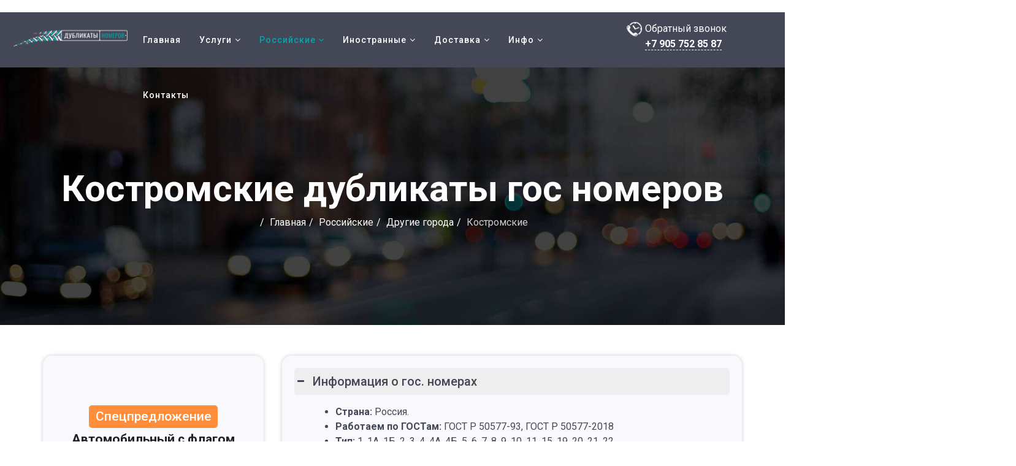

--- FILE ---
content_type: text/html; charset=utf-8
request_url: https://dublikat-nomer.ru/kostromskie-nomera.html
body_size: 31226
content:
<!DOCTYPE html>
<html xmlns="http://www.w3.org/1999/xhtml" xml:lang="ru-ru" lang="ru-ru" dir="ltr">
    <head>
        <meta http-equiv="X-UA-Compatible" content="IE=edge">
            <meta name="viewport" content="width=device-width, initial-scale=1">
                                <!-- head -->
                <meta charset="utf-8" />
	<base href="https://dublikat-nomer.ru/kostromskie-nomera.html" />
	<meta name="description" content="Изготавливаем дубликаты Костромских номерных знаков. Официально. По ГОСТ Р 50577-93.
Заказывайте: ☏ +7 905 752 85 87. Доставка по всей России и СНГ, другие страны." />
	<title>Дубликаты Костромских гос номеров на автомобили за 5 мин.</title>
	<link href="/images/favicon.ico" rel="shortcut icon" type="image/vnd.microsoft.icon" />
	<link href="/plugins/system/bdthemes_shortcodes/css/shortcode-ultimate.css" rel="stylesheet" />
	<link href="/plugins/system/bdthemes_shortcodes/css/font-awesome.min.css" rel="stylesheet" />
	<link href="/components/com_sppagebuilder/assets/css/font-awesome-5.min.css" rel="stylesheet" />
	<link href="/components/com_sppagebuilder/assets/css/font-awesome-v4-shims.css" rel="stylesheet" />
	<link href="/components/com_sppagebuilder/assets/css/animate.min.css" rel="stylesheet" />
	<link href="/components/com_sppagebuilder/assets/css/sppagebuilder.css" rel="stylesheet" />
	<link href="/components/com_sppagebuilder/assets/css/sppagecontainer.css" rel="stylesheet" />
	<link href="/plugins/system/bdthemes_shortcodes/shortcodes/spoiler/css/spoiler.css" rel="stylesheet" />
	<link href="/components/com_sppagebuilder/assets/css/magnific-popup.css" rel="stylesheet" />
	<link href="/modules/mod_contactus/css/contactus_form.css" rel="stylesheet" />
	<link href="/media/com_rstbox/css/engagebox.css?43366c70b71246f4e60aa98afe3c8c9d" rel="stylesheet" />
	<link href="//fonts.googleapis.com/css?family=Roboto:100,100italic,300,300italic,regular,italic,500,500italic,700,700italic,900,900italic&amp;subset=latin-ext,greek-ext,latin" rel="stylesheet" />
	<link href="/templates/shaper_melvin/css/bootstrap.min.css" rel="stylesheet" />
	<link href="/templates/shaper_melvin/css/font-awesome.min.css" rel="stylesheet" />
	<link href="/templates/shaper_melvin/css/legacy.css" rel="stylesheet" />
	<link href="/templates/shaper_melvin/css/template.css" rel="stylesheet" />
	<link href="/templates/shaper_melvin/css/presets/preset4.css" rel="stylesheet" class="preset" />
	<link href="/plugins/system/helix3/assets/css/pagebuilder.css" rel="stylesheet" />
	<link href="/templates/shaper_melvin/css/frontend-edit.css" rel="stylesheet" />
	<link href="/modules/mod_contactus/css/contactus_lightbox.css" rel="stylesheet" />
	<link href="/media/widgetkit/wk-styles-60ad783c.css" rel="stylesheet" id="wk-styles-css" />
	<style>
.sp-page-builder .page-content #section-id-1580130193362{padding-top:50px;padding-right:0px;padding-bottom:60px;padding-left:0px;margin-top:0px;margin-right:0px;margin-bottom:0px;margin-left:0px;}#column-id-1580130193516{padding-top:0px;padding-right:0px;padding-bottom:0px;padding-left:0px;box-shadow:0 0 0 0 #fff;}#column-wrap-id-1580130193516{margin-top:0px;margin-right:0px;margin-bottom:0px;margin-left:0px;}@media (max-width:767px) { #column-wrap-id-1580130193516{margin-top:0px;margin-right:0px;margin-bottom:20px;margin-left:0px;} }#sppb-addon-wrapper-1580130193517 {margin:0px 0px 30px 0px;}#sppb-addon-1580130193517 {box-shadow:0 0 0 0 #ffffff;}@media (min-width:768px) and (max-width:991px) {#sppb-addon-wrapper-1580130193517 {margin-top:0px;margin-right:0px;margin-bottom:20px;margin-left:0px;}}@media (max-width:767px) {#sppb-addon-wrapper-1580130193517 {margin-top:0px;margin-right:0px;margin-bottom:10px;margin-left:0px;}}#column-id-1580130193518{padding-top:30px;padding-right:30px;padding-bottom:30px;padding-left:30px;border-radius:15px;box-shadow:0px 0px 0px 0px #fff;background-color:#f9f9fd;}#column-wrap-id-1580130193518{margin-top:0px;margin-right:0px;margin-bottom:0px;margin-left:0px;}@media (max-width:767px) { #column-wrap-id-1580130193518{margin-top:0px;margin-right:0px;margin-bottom:20px;margin-left:0px;} }#sppb-addon-wrapper-1580130193519 {margin:0px 0px 30px 0px;}#sppb-addon-1580130193519 {box-shadow:0 0 0 0 #ffffff;}@media (min-width:768px) and (max-width:991px) {#sppb-addon-wrapper-1580130193519 {margin-top:0px;margin-right:0px;margin-bottom:20px;margin-left:0px;}}@media (max-width:767px) {#sppb-addon-wrapper-1580130193519 {margin-top:0px;margin-right:0px;margin-bottom:10px;margin-left:0px;}}.sp-page-builder .page-content #section-id-1526966199027{padding-top:0px;padding-right:0px;padding-bottom:0px;padding-left:0px;margin-top:0px;margin-right:0px;margin-bottom:0px;margin-left:0px;}#column-id-1526966199026{box-shadow:0 0 0 0 #fff;}#sppb-addon-wrapper-1526966199030 {margin:0px 0px 0px 0px;}#sppb-addon-1526966199030 {box-shadow:0 0 0 0 #ffffff;}@media (min-width:768px) and (max-width:991px) {#sppb-addon-wrapper-1526966199030 {margin-top:0;margin-right:0;margin-bottom:20px;margin-left:0;}}@media (max-width:767px) {#sppb-addon-wrapper-1526966199030 {margin-top:0;margin-right:0;margin-bottom:10px;margin-left:0;}}.sp-page-builder .page-content #section-id-1580130193367{padding-top:20px;padding-right:0px;padding-bottom:10px;padding-left:0px;margin-top:0px;margin-right:0px;margin-bottom:0px;margin-left:0px;}@media (max-width:767px) { .sp-page-builder .page-content #section-id-1580130193367{padding-top:20px;padding-right:0px;padding-bottom:20px;padding-left:0px;} }#column-id-1580130193521{box-shadow:0 0 0 0 #fff;}#sppb-addon-wrapper-1580130193522 {margin:0px 0px 0px 0px;}#sppb-addon-1580130193522 {box-shadow:0 0 0 0 #ffffff;}@media (min-width:768px) and (max-width:991px) {#sppb-addon-wrapper-1580130193522 {margin-top:0;margin-right:0;margin-bottom:20px;margin-left:0;}}@media (max-width:767px) {#sppb-addon-wrapper-1580130193522 {margin-top:0;margin-right:0;margin-bottom:10px;margin-left:0;}}.sp-page-builder .page-content #section-id-1527054161111{padding-top:40px;padding-right:30px;padding-bottom:50px;padding-left:30px;margin-top:0px;margin-right:0px;margin-bottom:0px;margin-left:0px;background-color:#efefef;}@media (max-width:767px) { .sp-page-builder .page-content #section-id-1527054161111{padding-top:15px;padding-right:15px;padding-bottom:15px;padding-left:15px;} }#column-id-1527054161112{box-shadow:0 0 0 0 #fff;}#sppb-addon-wrapper-1527057215486 {margin:0px 0px 0px 0px;}#sppb-addon-1527057215486 {box-shadow:0 0 0 0 #ffffff;}@media (min-width:768px) and (max-width:991px) {#sppb-addon-wrapper-1527057215486 {margin-top:0;margin-right:0;margin-bottom:20px;margin-left:0;}}@media (max-width:767px) {#sppb-addon-wrapper-1527057215486 {margin-top:0;margin-right:0;margin-bottom:10px;margin-left:0;}}#sppb-addon-1527057215486 h2.sppb-addon-title {margin:0px 0px 30px 0px; text-transform:none; padding:0px 0px 0px 0px; }#sppb-addon-wrapper-1527054161113 {margin:0px 0px 0px 0px;}#sppb-addon-1527054161113 {box-shadow:0 0 0 0 #ffffff;}@media (min-width:768px) and (max-width:991px) {#sppb-addon-wrapper-1527054161113 {margin-top:0;margin-right:0;margin-bottom:20px;margin-left:0;}}@media (max-width:767px) {#sppb-addon-wrapper-1527054161113 {margin-top:0;margin-right:0;margin-bottom:10px;margin-left:0;}}.sp-page-builder .page-content #section-id-1526970772775{padding-top:50px;padding-right:0px;padding-bottom:10px;padding-left:0px;margin-top:0px;margin-right:0px;margin-bottom:0px;margin-left:0px;}@media (max-width:767px) { .sp-page-builder .page-content #section-id-1526970772775{padding-top:20px;padding-right:0px;padding-bottom:20px;padding-left:0px;} }#column-id-1526970772774{box-shadow:0 0 0 0 #fff;}#sppb-addon-wrapper-1526971349293 {margin:0px 0px 0px 0px;}#sppb-addon-1526971349293 {box-shadow:0 0 0 0 #ffffff;}@media (min-width:768px) and (max-width:991px) {#sppb-addon-wrapper-1526971349293 {margin-top:0;margin-right:0;margin-bottom:20px;margin-left:0;}}@media (max-width:767px) {#sppb-addon-wrapper-1526971349293 {margin-top:0;margin-right:0;margin-bottom:10px;margin-left:0;}}.sp-page-builder .page-content #section-id-1531998341354{padding-top:0px;padding-right:0px;padding-bottom:0px;padding-left:0px;margin-top:0px;margin-right:0px;margin-bottom:0px;margin-left:0px;}#column-id-1531998341361{box-shadow:0 0 0 0 #fff;}#sppb-addon-wrapper-1531998341362 {margin:0 0 30px 0;}#sppb-addon-1531998341362 {box-shadow:0 0 0 0 #ffffff;}@media (min-width:768px) and (max-width:991px) {#sppb-addon-wrapper-1531998341362 {margin-top:0;margin-right:0;margin-bottom:20px;margin-left:0;}}@media (max-width:767px) {#sppb-addon-wrapper-1531998341362 {margin-top:0;margin-right:0;margin-bottom:10px;margin-left:0;}}.sp-page-builder .page-content #section-id-1580130193368{padding-top:40px;padding-right:0px;padding-bottom:0px;padding-left:0px;margin-top:0px;margin-right:0px;margin-bottom:0px;margin-left:0px;color:#ffffff;background-image:url(/images/2018/02/18/11.jpg);background-repeat:no-repeat;background-size:cover;background-attachment:fixed;background-position:0 0;}.sp-page-builder .page-content #section-id-1580130193368 > .sppb-row-overlay {background-color:rgba(0, 0, 0, 0.7)}.sp-page-builder .page-content #section-id-1580130193368 .sppb-section-title .sppb-title-heading {font-weight:500;color:#ffffff;margin-bottom:15px;}.sp-page-builder .page-content #section-id-1580130193368 .sppb-section-title .sppb-title-subheading {font-size:24px;}#column-id-1580130193524{box-shadow:0 0 0 0 #fff;}#sppb-addon-wrapper-1580130193525 {margin:0 0 20px 0;}#sppb-addon-1580130193525 {box-shadow:0 0 0 0 #ffffff;}@media (min-width:768px) and (max-width:991px) {#sppb-addon-wrapper-1580130193525 {margin-top:0;margin-right:0;margin-bottom:20px;margin-left:0;}}@media (max-width:767px) {#sppb-addon-wrapper-1580130193525 {margin-top:0;margin-right:0;margin-bottom:10px;margin-left:0;}}
		#rstbox_2 .rstbox-close:hover {
			color: rgba(128, 128, 128, 1) !important;
		}	
	
		#rstbox_3 .rstbox-close:hover {
			color: rgba(128, 128, 128, 1) !important;
		}	
	body{font-family:Roboto, sans-serif; font-size:16px; font-weight:normal; }h1{font-family:Roboto, sans-serif; font-size:60px; font-weight:500; }h2{font-family:Roboto, sans-serif; font-size:32px; font-weight:500; }h3{font-family:Roboto, sans-serif; font-size:35px; font-weight:500; }h4{font-family:Roboto, sans-serif; font-size:25px; font-weight:500; }h5{font-family:Roboto, sans-serif; font-size:20px; font-weight:500; }h6{font-family:Roboto, sans-serif; font-size:16px; font-weight:500; }#sp-section-2{ background-color:#444756;padding:20px 0px 0px 0px;margin:80px 0px 0px 0px; }#sp-bottom{ background-color:#2f313e;color:#c1c1c5;padding:40px 0; }#sp-footer{ background-color:#3f4151; }
	</style>
	<script type="application/json" class="joomla-script-options new">{"csrf.token":"917feb86310ea41a916727039bfe39f7","system.paths":{"root":"","base":""}}</script>
	<script src="/media/jui/js/jquery.min.js?43366c70b71246f4e60aa98afe3c8c9d"></script>
	<script src="/media/jui/js/jquery-noconflict.js?43366c70b71246f4e60aa98afe3c8c9d"></script>
	<script src="/media/jui/js/jquery-migrate.min.js?43366c70b71246f4e60aa98afe3c8c9d"></script>
	<script src="/plugins/system/bdthemes_shortcodes/js/shortcode-ultimate.js"></script>
	<script src="/components/com_sppagebuilder/assets/js/jquery.parallax.js"></script>
	<script src="/components/com_sppagebuilder/assets/js/sppagebuilder.js"></script>
	<script src="/plugins/system/bdthemes_shortcodes/shortcodes/spoiler/js/spoiler.js"></script>
	<script src="/components/com_sppagebuilder/assets/js/jquery.magnific-popup.min.js"></script>
	<script src="/modules/mod_contactus/js/contactus_common.js"></script>
	<script src="/modules/mod_contactus/js/contactus_form.js"></script>
	<script src="/media/com_rstbox/js/vendor/velocity.js?43366c70b71246f4e60aa98afe3c8c9d"></script>
	<script src="/media/com_rstbox/js/vendor/velocity.ui.js?43366c70b71246f4e60aa98afe3c8c9d"></script>
	<script src="/media/com_rstbox/js/engagebox.js?43366c70b71246f4e60aa98afe3c8c9d"></script>
	<script src="/templates/shaper_melvin/js/bootstrap.min.js"></script>
	<script src="/templates/shaper_melvin/js/jquery.sticky.js"></script>
	<script src="/templates/shaper_melvin/js/main.js"></script>
	<script src="/templates/shaper_melvin/js/frontend-edit.js"></script>
	<script src="/modules/mod_contactus/js/contactus_lightbox.js"></script>
	<script src="https://www.google.com/recaptcha/api.js" defer async></script>
	<script src="/media/system/js/core.js?43366c70b71246f4e60aa98afe3c8c9d"></script>
	<script src="https://dublikat-nomer.ru/media/smooth_scroll/js/jquery.smooth-scroll.min.js"></script>
	<script src="/media/widgetkit/uikit2-c0355d8d.js"></script>
	<script src="/media/widgetkit/wk-scripts-e470ab62.js"></script>
	<script>
;(function ($) {
	$.ajaxSetup({
		headers: {
			'X-CSRF-Token': Joomla.getOptions('csrf.token')
		}
	});
})(jQuery);
var sp_preloader = '0';

var sp_gotop = '1';

var sp_offanimation = 'default';
jQuery(function($){ initTooltips(); $("body").on("subform-row-add", initTooltips); function initTooltips (event, container) { container = container || document;$(container).find(".hasTooltip").tooltip({"html": true,"container": "body"});} });
	</script>
	<meta property="og:title" content="Дубликаты Костромских гос номеров, номерных знаков на авто за 5 мин." />
	<meta property="og:type" content="website" />
	<meta property="og:url" content="https://dublikat-nomer.ru/kostromskie-nomera.html" />
	<meta property="og:site_name" content="dublikat-nomer" />
	<meta name="twitter:card" content="summary" />
	<meta name="twitter:site" content="dublikat-nomer" />

                				<link href="/templates/shaper_melvin/css/fixtemplate.css" rel="stylesheet" />
                </head>
                <body class="site com-sppagebuilder view-page no-layout no-task itemid-693 ru-ru ltr  sticky-header layout-fluid off-canvas-menu-init">

                    <div class="body-wrapper">
                        <div class="body-innerwrapper">
                            <header id="sp-header" class=" hidden-md"><div class="row"><div id="sp-logo" class="col-xs-8 col-sm-2 col-md-2"><div class="sp-column "><div class="sp-module "><div class="sp-module-content">

<div class="custom"  >
	<a href="/" title="Главная страница сайта" class="logo-home01"><img src="/images/logo02.png" alt="Логотип компании dublikat-nomer"/></a></div>
</div></div></div></div><div id="sp-menu" class="col-xs-4 col-sm-7 col-md-7"><div class="sp-column ">			<div class='sp-megamenu-wrapper'>
				<a id="offcanvas-toggler" class="visible-sm visible-xs" href="#"><i class="fa fa-bars"></i></a>
				<ul class="sp-megamenu-parent menu-slide-down hidden-sm hidden-xs"><li class="sp-menu-item"><a  href="/"  >Главная</a></li><li class="sp-menu-item sp-has-child"><a  href="/uslugi.html"  >Услуги</a><div class="sp-dropdown sp-dropdown-main sp-menu-right" style="width: 330px;"><div class="sp-dropdown-inner"><ul class="sp-dropdown-items"><li class="sp-menu-item"><a  href="/avtomobilnyj.html"  >Автомобильный</a></li><li class="sp-menu-item"><a  href="/avtomobilnye-kvadratnye.html"  >Квадратные нового образца</a></li><li class="sp-menu-item"><a  href="/moto-kvadratnye.html"  >Мото нового образца</a></li><li class="sp-menu-item"><a  href="/nomera-bez-flaga.html"  >Без флага</a></li><li class="sp-menu-item"><a  href="/nomera-bez-kanta.html"  >Без канта (окантовки)</a></li><li class="sp-menu-item"><a  href="/nomera-zhirnym-shriftom.html"  >Жирным шрифтом</a></li><li class="sp-menu-item"><a  href="/suvenirnye-nomera.html"  >Сувенирные (подарочные)</a></li><li class="sp-menu-item"><a  href="/nomera-s-logotipami.html"  >С логотипами (ваш дизайн)</a></li><li class="sp-menu-item"><a  href="/nomera-na-kolyasku.html"  >На детские коляски</a></li><li class="sp-menu-item"><a  href="/nomera-na-mototsikl.html"  >На мотоцикл</a></li><li class="sp-menu-item"><a  href="/nomera-na-moped.html"  >На мопед (скутер)</a></li><li class="sp-menu-item"><a  href="/nomera-na-kvadrotsikl.html"  >На квадроцикл</a></li><li class="sp-menu-item"><a  href="/nomera-na-snegokhod.html"  >На снегоход</a></li><li class="sp-menu-item"><a  href="/nomera-na-traktor.html"  >На трактор</a></li><li class="sp-menu-item sp-has-child"><a class=" action_link" href="/magnitnye-ramki.html"  >Рамки для номеров</a><div class="sp-dropdown sp-dropdown-sub sp-menu-right" style="width: 330px;"><div class="sp-dropdown-inner"><ul class="sp-dropdown-items"><li class="sp-menu-item"><a  href="/ramki-fgbu.html"  >Рамки «ФГБУ»</a></li><li class="sp-menu-item"><a  href="/ramki-plastikovye.html"  >Рамки пластиковые</a></li><li class="sp-menu-item"><a  href="/armyanskie-metallicheskie-antivandalnye.html"  >Армянские металлические антивандальные</a></li><li class="sp-menu-item"><a  href="/ramki-dlya-lyubykh-kvadratnykh-pryamougolnykh-nomerov.html"  >Рамки для любых квадратных (прямоугольных) номеров</a></li><li class="sp-menu-item"><a  href="/kirgizskie-metallicheskie-antivandalnye.html"  >Киргизские металлические антивандальные</a></li><li class="sp-menu-item"><a  href="/armyanskie-plastikovye.html"  >Армянские пластиковые</a></li><li class="sp-menu-item"><a  href="/ramki-silikonovye-rcs.html"  >Силиконовые RCS</a></li><li class="sp-menu-item"><a  href="/ramki-rcs-l-belye.html"  >RCS-L белые</a></li><li class="sp-menu-item"><a  href="/ramki-rcs-l-chernye.html"  >RCS-L черные</a></li><li class="sp-menu-item"><a  href="/smart-signal.html"  >Смарт-сигнал</a></li></ul></div></div></li><li class="sp-menu-item"><a  href="/dublikaty-nomerov-mvd.html"  >МВД автомобильный</a></li><li class="sp-menu-item"><a  href="/dublikaty-nomerov-mvd-na-pritsep.html"  >МВД на прицеп</a></li><li class="sp-menu-item"><a  href="/dublikaty-nomerov-mvd-na-mototsikl.html"  >МВД мотоциклетный</a></li><li class="sp-menu-item"><a  href="/dublikaty-diplomaticheskikh-nomerov.html"  >Дипломатические на легковые</a></li><li class="sp-menu-item"><a  href="/diplomaticheskie-nomera-na-gruzovye.html"  >Дипломатические на грузовые</a></li><li class="sp-menu-item"><a  href="/diplomaticheskie-nomera-na-mototsikl.html"  >Дипломатические на мотоцикл</a></li><li class="sp-menu-item"><a  href="/voennye-nomera.html"  >Военные на автомобили</a></li><li class="sp-menu-item"><a  href="/voennye-nomera-na-pritsep.html"  >Военные на прицеп</a></li><li class="sp-menu-item"><a  href="/voennye-nomera-na-mototsikl.html"  >Военные на мотоцикл</a></li><li class="sp-menu-item"><a  href="/voennye-nomera-na-spetstekhniku.html"  >Военные на спецтехнику</a></li><li class="sp-menu-item"><a  href="/nomera-na-taksi.html"  >На такси</a></li><li class="sp-menu-item"><a  href="/nomera-na-avtobus.html"  >На автобус</a></li><li class="sp-menu-item"><a  href="/tranzitnye-belye-nomera.html"  >Транзитные белые</a></li><li class="sp-menu-item"><a  href="/tranzitnye-nomera.html"  >Транзитные желтые</a></li><li class="sp-menu-item"><a  href="/nomera-na-pritsep.html"  >На прицеп</a></li><li class="sp-menu-item"><a  href="/nomera-na-pritsep-starogo-obraztsa.html"  >На прицеп старого образца</a></li><li class="sp-menu-item"><a  href="/avtomobilnyj-nomer-starogo-obraztsa.html"  >Старого образца</a></li><li class="sp-menu-item"><a  href="/nomera-sssr.html"  >СССР (Советские)</a></li><li class="sp-menu-item"><a  href="/nomera-evrosoyuza.html"  >Номера Евросоюза</a></li><li class="sp-menu-item"><a  href="/zagotovki-dlya-nomerov.html"  >Заготовки для номеров</a></li></ul></div></div></li><li class="sp-menu-item sp-has-child active"><a  href="/rossijskie.html"  >Российские </a><div class="sp-dropdown sp-dropdown-main sp-menu-right" style="width: 330px;"><div class="sp-dropdown-inner"><ul class="sp-dropdown-items"><li class="sp-menu-item sp-has-child active"><a  href="javascript:void(0);"  >Другие города</a><div class="sp-dropdown sp-dropdown-sub sp-menu-right" style="width: 330px;"><div class="sp-dropdown-inner"><ul class="sp-dropdown-items"><li class="sp-menu-item"><a  href="/kirovskie-nomera.html"  >Кировские  </a></li><li class="sp-menu-item"></li><li class="sp-menu-item"><a  href="/orenburgskie-nomera.html"  >Оренбургские  </a></li><li class="sp-menu-item"><a  href="/rostovskie-nomera.html"  >Ростовские  </a></li><li class="sp-menu-item current-item active"><a  href="/kostromskie-nomera.html"  >Костромские  </a></li><li class="sp-menu-item"><a  href="/krasnodarskie-nomera.html"  >Краснодарские  </a></li><li class="sp-menu-item"><a  href="/krasnoyarskie-nomera.html"  >Красноярские  </a></li><li class="sp-menu-item"></li><li class="sp-menu-item"></li><li class="sp-menu-item"><a  href="/novgorodskie-nomera.html"  >Новгородские  </a></li><li class="sp-menu-item"></li><li class="sp-menu-item"><a  href="/penzenskie-nomera.html"  >Пензенские  </a></li><li class="sp-menu-item"></li><li class="sp-menu-item"><a  href="/samarskie-nomera.html"  >Самарские  </a></li><li class="sp-menu-item"><a  href="/saratovskie-nomera.html"  >Саратовские  </a></li><li class="sp-menu-item"><a  href="/khabarovskie-nomera.html"  >Хабаровские  </a></li></ul></div></div></li><li class="sp-menu-item sp-has-child"><a  href="javascript:void(0);"  >Другие субъекты РФ</a><div class="sp-dropdown sp-dropdown-sub sp-menu-right" style="width: 330px;"><div class="sp-dropdown-inner"><ul class="sp-dropdown-items"><li class="sp-menu-item"></li><li class="sp-menu-item"></li><li class="sp-menu-item"></li><li class="sp-menu-item"><a  href="/bashkortostan.html"  >Башкортостан</a></li><li class="sp-menu-item"><a  href="/buryatiya.html"  >Бурятия</a></li><li class="sp-menu-item"><a  href="/respublika-adygeya.html"  >Республика Адыгея</a></li><li class="sp-menu-item"><a  href="/primorskij-kraj.html"  >Приморский край</a></li><li class="sp-menu-item"><a  href="/severnaya-osetiya.html"  >Северная Осетия</a></li><li class="sp-menu-item"></li><li class="sp-menu-item"></li><li class="sp-menu-item"><a  href="/chechenskaya-respublika.html"  >Чеченская республика</a></li><li class="sp-menu-item"></li><li class="sp-menu-item"></li><li class="sp-menu-item"></li><li class="sp-menu-item"></li></ul></div></div></li><li class="sp-menu-item"><a  href="/moskovskie-nomera.html"  >Московские  </a></li><li class="sp-menu-item"><a  href="/moskovskaya-oblast.html"  >Московской области</a></li><li class="sp-menu-item sp-has-child"><a  href="/arkhangelskie-nomera.html"  >Архангельские  </a><div class="sp-dropdown sp-dropdown-sub sp-menu-right" style="width: 330px;"><div class="sp-dropdown-inner"><ul class="sp-dropdown-items"><li class="sp-menu-item"></li><li class="sp-menu-item"></li><li class="sp-menu-item"></li><li class="sp-menu-item"></li><li class="sp-menu-item"></li></ul></div></div></li><li class="sp-menu-item sp-has-child"><a  href="/astrakhanskie-nomera.html"  >Астраханские  </a><div class="sp-dropdown sp-dropdown-sub sp-menu-right" style="width: 330px;"><div class="sp-dropdown-inner"><ul class="sp-dropdown-items"><li class="sp-menu-item"></li><li class="sp-menu-item"></li><li class="sp-menu-item"></li><li class="sp-menu-item"></li><li class="sp-menu-item"></li></ul></div></div></li><li class="sp-menu-item sp-has-child"><a  href="/belgorodskie-nomera.html"  >Белгородские  </a><div class="sp-dropdown sp-dropdown-sub sp-menu-right" style="width: 330px;"><div class="sp-dropdown-inner"><ul class="sp-dropdown-items"><li class="sp-menu-item"></li><li class="sp-menu-item"></li><li class="sp-menu-item"></li><li class="sp-menu-item"></li><li class="sp-menu-item"></li></ul></div></div></li><li class="sp-menu-item sp-has-child"><a  href="/bryanskie-nomera.html"  >Брянские  </a><div class="sp-dropdown sp-dropdown-sub sp-menu-right" style="width: 330px;"><div class="sp-dropdown-inner"><ul class="sp-dropdown-items"><li class="sp-menu-item"></li><li class="sp-menu-item"></li><li class="sp-menu-item"></li><li class="sp-menu-item"></li><li class="sp-menu-item"></li></ul></div></div></li><li class="sp-menu-item sp-has-child"><a  href="/vladimirskie-nomera.html"  >Владимирские  </a><div class="sp-dropdown sp-dropdown-sub sp-menu-right" style="width: 330px;"><div class="sp-dropdown-inner"><ul class="sp-dropdown-items"><li class="sp-menu-item"></li><li class="sp-menu-item"></li><li class="sp-menu-item"></li><li class="sp-menu-item"></li><li class="sp-menu-item"></li></ul></div></div></li><li class="sp-menu-item sp-has-child"><a  href="/volgogradskie-nomera.html"  >Волгоградские  </a><div class="sp-dropdown sp-dropdown-sub sp-menu-right" style="width: 330px;"><div class="sp-dropdown-inner"><ul class="sp-dropdown-items"><li class="sp-menu-item"></li><li class="sp-menu-item"></li><li class="sp-menu-item"></li><li class="sp-menu-item"></li><li class="sp-menu-item"></li></ul></div></div></li><li class="sp-menu-item sp-has-child"><a  href="/vologodskie-nomera.html"  >Вологодские  </a><div class="sp-dropdown sp-dropdown-sub sp-menu-right" style="width: 330px;"><div class="sp-dropdown-inner"><ul class="sp-dropdown-items"><li class="sp-menu-item"></li><li class="sp-menu-item"></li><li class="sp-menu-item"></li><li class="sp-menu-item"></li><li class="sp-menu-item"></li></ul></div></div></li><li class="sp-menu-item sp-has-child"><a  href="/zabajkalskie-nomera.html"  >Забайкальские  </a><div class="sp-dropdown sp-dropdown-sub sp-menu-right" style="width: 330px;"><div class="sp-dropdown-inner"><ul class="sp-dropdown-items"><li class="sp-menu-item"></li><li class="sp-menu-item"></li><li class="sp-menu-item"></li><li class="sp-menu-item"></li><li class="sp-menu-item"></li></ul></div></div></li><li class="sp-menu-item sp-has-child"><a  href="/nomera-kabardino-balkarii.html"  > Кабардино-Балкарии</a><div class="sp-dropdown sp-dropdown-sub sp-menu-right" style="width: 330px;"><div class="sp-dropdown-inner"><ul class="sp-dropdown-items"><li class="sp-menu-item"></li><li class="sp-menu-item"></li><li class="sp-menu-item"></li><li class="sp-menu-item"></li><li class="sp-menu-item"></li></ul></div></div></li><li class="sp-menu-item sp-has-child"><a  href="/nomera-kamchatskogo-kraya.html"  > Камчатского края</a><div class="sp-dropdown sp-dropdown-sub sp-menu-right" style="width: 330px;"><div class="sp-dropdown-inner"><ul class="sp-dropdown-items"><li class="sp-menu-item"></li><li class="sp-menu-item"></li><li class="sp-menu-item"></li></ul></div></div></li><li class="sp-menu-item sp-has-child"><a  href="/nomera-karachaevo-cherkesskoj-respubliki.html"  > Карачаево-Черкесской Республики</a><div class="sp-dropdown sp-dropdown-sub sp-menu-right" style="width: 330px;"><div class="sp-dropdown-inner"><ul class="sp-dropdown-items"><li class="sp-menu-item"></li><li class="sp-menu-item"></li><li class="sp-menu-item"></li><li class="sp-menu-item"></li></ul></div></div></li><li class="sp-menu-item sp-has-child"><a  href="/kemerovskie-nomera.html"  >Кемеровские </a><div class="sp-dropdown sp-dropdown-sub sp-menu-right" style="width: 330px;"><div class="sp-dropdown-inner"><ul class="sp-dropdown-items"><li class="sp-menu-item"></li><li class="sp-menu-item"></li><li class="sp-menu-item"></li><li class="sp-menu-item"></li><li class="sp-menu-item"></li></ul></div></div></li><li class="sp-menu-item sp-has-child"><a  href="/kurganskie-nomera.html"  >Курганские  </a><div class="sp-dropdown sp-dropdown-sub sp-menu-right" style="width: 330px;"><div class="sp-dropdown-inner"><ul class="sp-dropdown-items"><li class="sp-menu-item"></li><li class="sp-menu-item"></li><li class="sp-menu-item"></li><li class="sp-menu-item"></li><li class="sp-menu-item"></li></ul></div></div></li><li class="sp-menu-item sp-has-child"><a  href="/nomera-leningradskoj-oblasti.html"  > Ленинградской области</a><div class="sp-dropdown sp-dropdown-sub sp-menu-right" style="width: 330px;"><div class="sp-dropdown-inner"><ul class="sp-dropdown-items"><li class="sp-menu-item"></li><li class="sp-menu-item"></li><li class="sp-menu-item"></li><li class="sp-menu-item"></li><li class="sp-menu-item"></li></ul></div></div></li><li class="sp-menu-item sp-has-child"><a  href="/nomera-nenetskogo-avtonomnogo-okruga.html"  > Ненецкого автономного округа</a><div class="sp-dropdown sp-dropdown-sub sp-menu-right" style="width: 330px;"><div class="sp-dropdown-inner"><ul class="sp-dropdown-items"><li class="sp-menu-item"></li></ul></div></div></li><li class="sp-menu-item sp-has-child"><a  href="/nomera-nizhegorodskoj-oblasti.html"  > Нижегородской области</a><div class="sp-dropdown sp-dropdown-sub sp-menu-right" style="width: 330px;"><div class="sp-dropdown-inner"><ul class="sp-dropdown-items"><li class="sp-menu-item"></li><li class="sp-menu-item"></li><li class="sp-menu-item"></li><li class="sp-menu-item"></li><li class="sp-menu-item"></li></ul></div></div></li><li class="sp-menu-item sp-has-child"><a  href="/permskie-nomera.html"  >Пермские  </a><div class="sp-dropdown sp-dropdown-sub sp-menu-right" style="width: 330px;"><div class="sp-dropdown-inner"><ul class="sp-dropdown-items"><li class="sp-menu-item"></li><li class="sp-menu-item"></li><li class="sp-menu-item"></li><li class="sp-menu-item"></li><li class="sp-menu-item"></li></ul></div></div></li><li class="sp-menu-item sp-has-child"><a  href="/nomera-dagestana.html"  > Дагестана</a><div class="sp-dropdown sp-dropdown-sub sp-menu-right" style="width: 330px;"><div class="sp-dropdown-inner"><ul class="sp-dropdown-items"><li class="sp-menu-item"></li><li class="sp-menu-item"></li><li class="sp-menu-item"></li><li class="sp-menu-item"></li><li class="sp-menu-item"></li></ul></div></div></li><li class="sp-menu-item sp-has-child"><a  href="/nomera-ingushetii.html"  > Ингушетии</a><div class="sp-dropdown sp-dropdown-sub sp-menu-right" style="width: 330px;"><div class="sp-dropdown-inner"><ul class="sp-dropdown-items"><li class="sp-menu-item"></li><li class="sp-menu-item"></li></ul></div></div></li><li class="sp-menu-item"></li><li class="sp-menu-item"><a  href="/krymskie-nomera.html"  >Крымские  </a></li><li class="sp-menu-item"></li><li class="sp-menu-item"></li><li class="sp-menu-item"></li><li class="sp-menu-item"></li><li class="sp-menu-item"></li><li class="sp-menu-item"><a  href="/nomera-sankt-peterburga.html"  > Санкт-Петербурга</a></li><li class="sp-menu-item"><a  href="/nomera-sverdlovskoj-oblasti.html"  > Свердловской области</a></li><li class="sp-menu-item"><a  href="/nomera-sevastopolya.html"  > Севастополя</a></li><li class="sp-menu-item"><a  href="/nomera-tambovskoj-oblasti.html"  > Тамбовской области</a></li><li class="sp-menu-item"><a  href="/nomera-tulskoj-oblasti.html"  > Тульской области</a></li><li class="sp-menu-item"></li><li class="sp-menu-item"></li><li class="sp-menu-item"></li><li class="sp-menu-item"></li><li class="sp-menu-item"><a  href="/nomera-chelyabinskoj-oblasti.html"  > Челябинской области</a></li><li class="sp-menu-item"></li><li class="sp-menu-item"></li><li class="sp-menu-item"><a  href="/ivanovskie-nomera.html"  >Ивановские  </a></li><li class="sp-menu-item"><a  href="/voronezhskie-nomera.html"  >Воронежские  </a></li><li class="sp-menu-item"><a  href="/tverskie-nomera.html"  >Тверские  </a></li><li class="sp-menu-item"><a  href="/ryazanskie-nomera.html"  >Рязанские  </a></li><li class="sp-menu-item"><a  href="/yaroslavskie-nomera.html"  >Ярославские  </a></li><li class="sp-menu-item"><a  href="/kaluzhskie-nomera.html"  >Калужские  </a></li><li class="sp-menu-item"><a  href="/lipetskie-nomera.html"  >Липецкие  </a></li><li class="sp-menu-item"></li><li class="sp-menu-item"><a  href="/smolenskie-nomera.html"  >Смоленские  </a></li><li class="sp-menu-item"><a  href="/kaliningradskie-nomera.html"  >Калининградские  </a></li><li class="sp-menu-item"><a  href="/novosibirskie-nomera.html"  >Новосибирские  </a></li><li class="sp-menu-item"></li></ul></div></div></li><li class="sp-menu-item sp-has-child"><a  href="/inostrannye-nomera.html"  >Иностранные</a><div class="sp-dropdown sp-dropdown-main sp-menu-right" style="width: 330px;"><div class="sp-dropdown-inner"><ul class="sp-dropdown-items"><li class="sp-menu-item sp-has-child"><a  href="javascript:void(0);"  >Другие страны</a><div class="sp-dropdown sp-dropdown-sub sp-menu-right" style="width: 330px;"><div class="sp-dropdown-inner"><ul class="sp-dropdown-items"><li class="sp-menu-item"><a  href="/polskie-nomera.html"  >Польские  </a></li><li class="sp-menu-item"></li><li class="sp-menu-item"><a  href="/slovatskie-nomera.html"  >Словацкие  </a></li><li class="sp-menu-item"><a  href="/nomera-pridnestrovya.html"  > Приднестровья</a></li><li class="sp-menu-item"></li><li class="sp-menu-item"></li><li class="sp-menu-item"></li><li class="sp-menu-item"></li><li class="sp-menu-item"></li><li class="sp-menu-item"></li><li class="sp-menu-item"></li><li class="sp-menu-item"></li><li class="sp-menu-item"></li><li class="sp-menu-item"><a  href="/rumynskie-nomera.html"  >Румынские  </a></li><li class="sp-menu-item"><a  href="/serbskie-nomera.html"  >Сербские  </a></li><li class="sp-menu-item"><a  href="/nomera-uzbekistana.html"  > Узбекистана</a></li><li class="sp-menu-item"><a  href="/cheshskie-nomera.html"  >Чешские  </a></li><li class="sp-menu-item"></li><li class="sp-menu-item"></li><li class="sp-menu-item"><a  href="/slovenskie-nomera.html"  >Словенские  </a></li><li class="sp-menu-item"></li><li class="sp-menu-item"></li><li class="sp-menu-item"></li><li class="sp-menu-item"></li><li class="sp-menu-item"></li><li class="sp-menu-item"></li><li class="sp-menu-item"></li><li class="sp-menu-item"></li><li class="sp-menu-item"></li><li class="sp-menu-item"></li><li class="sp-menu-item"></li><li class="sp-menu-item"></li><li class="sp-menu-item"></li><li class="sp-menu-item"></li><li class="sp-menu-item"></li><li class="sp-menu-item"></li><li class="sp-menu-item"></li></ul></div></div></li><li class="sp-menu-item"><a  href="/belorusskie-nomera.html"  >Белорусские  </a></li><li class="sp-menu-item"><a  href="/ukrainskie-nomera.html"  >Украинские  </a></li><li class="sp-menu-item"><a  href="/abkhazskie-nomera.html"  >Абхазские  </a></li><li class="sp-menu-item"><a  href="/kazakhskie-nomera.html"  >Казахские  </a></li><li class="sp-menu-item"><a  href="/armyanskie-nomera.html"  >Армянские  </a></li><li class="sp-menu-item"><a  href="/kirgizskie-nomera.html"  >Киргизские  </a></li><li class="sp-menu-item"><a  href="/latvijskie-nomera.html"  >Латвийские  </a></li><li class="sp-menu-item"><a  href="/nomera-yuzhnoj-osetii.html"  > Южной Осетии</a></li><li class="sp-menu-item"><a  href="/litovskie-nomera.html"  >Литовские  </a></li><li class="sp-menu-item"><a  href="/gruzinskie-nomera.html"  >Грузинские  </a></li><li class="sp-menu-item"><a  href="/azerbajdzhanskie-nomera.html"  >Азербайджанские  </a></li><li class="sp-menu-item"></li><li class="sp-menu-item"></li><li class="sp-menu-item"><a  href="/moldavskie-nomera.html"  >Молдавские  </a></li><li class="sp-menu-item"><a  href="/tadzhikskie-nomera.html"  >Таджикские  </a></li><li class="sp-menu-item"><a  href="/turkmenskie-nomera.html"  >Туркменские  </a></li><li class="sp-menu-item"></li><li class="sp-menu-item"><a  href="/bolgarskie-nomera.html"  >Болгарские  </a></li><li class="sp-menu-item"></li><li class="sp-menu-item"></li><li class="sp-menu-item"></li><li class="sp-menu-item"></li><li class="sp-menu-item"><a  href="/nomera-oae.html"  > ОАЭ</a></li><li class="sp-menu-item"></li><li class="sp-menu-item"></li><li class="sp-menu-item"></li><li class="sp-menu-item"></li></ul></div></div></li><li class="sp-menu-item sp-has-child"><a  href="/dostavka.html"  >Доставка</a><div class="sp-dropdown sp-dropdown-main sp-menu-right" style="width: 330px;"><div class="sp-dropdown-inner"><ul class="sp-dropdown-items"><li class="sp-menu-item sp-has-child"><a  href="/dostavka-moskovskaya-oblast.html"  >Московская область</a><div class="sp-dropdown sp-dropdown-sub sp-menu-right" style="width: 330px;"><div class="sp-dropdown-inner"><ul class="sp-dropdown-items"><li class="sp-menu-item"></li><li class="sp-menu-item"></li><li class="sp-menu-item"></li><li class="sp-menu-item"></li><li class="sp-menu-item"></li><li class="sp-menu-item"></li><li class="sp-menu-item"></li><li class="sp-menu-item"></li><li class="sp-menu-item"></li><li class="sp-menu-item"></li><li class="sp-menu-item"></li><li class="sp-menu-item"></li><li class="sp-menu-item"></li><li class="sp-menu-item"></li><li class="sp-menu-item"></li><li class="sp-menu-item"></li><li class="sp-menu-item"></li><li class="sp-menu-item"></li><li class="sp-menu-item"></li><li class="sp-menu-item"></li><li class="sp-menu-item"></li><li class="sp-menu-item"></li><li class="sp-menu-item"></li><li class="sp-menu-item"></li><li class="sp-menu-item"></li><li class="sp-menu-item"></li><li class="sp-menu-item"></li><li class="sp-menu-item"></li><li class="sp-menu-item"></li><li class="sp-menu-item"></li><li class="sp-menu-item"></li><li class="sp-menu-item"></li><li class="sp-menu-item"></li><li class="sp-menu-item"></li><li class="sp-menu-item"></li><li class="sp-menu-item"></li><li class="sp-menu-item"></li><li class="sp-menu-item"></li><li class="sp-menu-item"></li><li class="sp-menu-item"></li><li class="sp-menu-item"></li><li class="sp-menu-item"></li><li class="sp-menu-item"></li><li class="sp-menu-item"></li><li class="sp-menu-item"></li><li class="sp-menu-item"></li><li class="sp-menu-item"></li><li class="sp-menu-item"></li><li class="sp-menu-item"></li><li class="sp-menu-item"></li><li class="sp-menu-item"></li><li class="sp-menu-item"></li><li class="sp-menu-item"></li><li class="sp-menu-item"></li><li class="sp-menu-item"></li><li class="sp-menu-item"></li><li class="sp-menu-item"></li><li class="sp-menu-item"></li><li class="sp-menu-item"></li><li class="sp-menu-item"></li><li class="sp-menu-item"></li><li class="sp-menu-item"></li><li class="sp-menu-item"></li><li class="sp-menu-item"></li><li class="sp-menu-item"></li><li class="sp-menu-item"></li><li class="sp-menu-item"></li><li class="sp-menu-item"></li><li class="sp-menu-item"></li><li class="sp-menu-item"></li><li class="sp-menu-item"></li><li class="sp-menu-item"></li><li class="sp-menu-item"></li></ul></div></div></li><li class="sp-menu-item sp-has-child"><a  href="/moskva.html"  >Москва</a><div class="sp-dropdown sp-dropdown-sub sp-menu-right" style="width: 330px;"><div class="sp-dropdown-inner"><ul class="sp-dropdown-items"><li class="sp-menu-item sp-has-child"><div class="sp-dropdown sp-dropdown-sub sp-menu-right" style="width: 330px;"><div class="sp-dropdown-inner"><ul class="sp-dropdown-items"><li class="sp-menu-item"></li><li class="sp-menu-item"></li><li class="sp-menu-item"></li><li class="sp-menu-item"></li><li class="sp-menu-item"></li><li class="sp-menu-item"></li><li class="sp-menu-item"></li><li class="sp-menu-item"></li><li class="sp-menu-item"></li><li class="sp-menu-item"></li><li class="sp-menu-item"></li><li class="sp-menu-item"></li><li class="sp-menu-item"></li><li class="sp-menu-item"></li><li class="sp-menu-item"></li><li class="sp-menu-item"></li><li class="sp-menu-item"></li><li class="sp-menu-item"></li><li class="sp-menu-item"></li></ul></div></div></li><li class="sp-menu-item sp-has-child"><div class="sp-dropdown sp-dropdown-sub sp-menu-right" style="width: 330px;"><div class="sp-dropdown-inner"><ul class="sp-dropdown-items"><li class="sp-menu-item"></li><li class="sp-menu-item"></li><li class="sp-menu-item"></li><li class="sp-menu-item"></li><li class="sp-menu-item"></li><li class="sp-menu-item"></li><li class="sp-menu-item"></li><li class="sp-menu-item"></li><li class="sp-menu-item"></li><li class="sp-menu-item"></li><li class="sp-menu-item"></li><li class="sp-menu-item"></li><li class="sp-menu-item"></li><li class="sp-menu-item"></li><li class="sp-menu-item"></li><li class="sp-menu-item"></li></ul></div></div></li><li class="sp-menu-item"></li><li class="sp-menu-item"></li><li class="sp-menu-item sp-has-child"><div class="sp-dropdown sp-dropdown-sub sp-menu-right" style="width: 330px;"><div class="sp-dropdown-inner"><ul class="sp-dropdown-items"><li class="sp-menu-item"></li><li class="sp-menu-item"></li><li class="sp-menu-item"></li><li class="sp-menu-item"></li><li class="sp-menu-item"></li><li class="sp-menu-item"></li><li class="sp-menu-item"></li><li class="sp-menu-item"></li><li class="sp-menu-item"></li><li class="sp-menu-item"></li><li class="sp-menu-item"></li><li class="sp-menu-item"></li><li class="sp-menu-item"></li></ul></div></div></li><li class="sp-menu-item sp-has-child"><div class="sp-dropdown sp-dropdown-sub sp-menu-right" style="width: 330px;"><div class="sp-dropdown-inner"><ul class="sp-dropdown-items"><li class="sp-menu-item"></li><li class="sp-menu-item"></li><li class="sp-menu-item"></li><li class="sp-menu-item"></li><li class="sp-menu-item"></li><li class="sp-menu-item"></li><li class="sp-menu-item"></li><li class="sp-menu-item"></li><li class="sp-menu-item"></li><li class="sp-menu-item"></li></ul></div></div></li><li class="sp-menu-item sp-has-child"><div class="sp-dropdown sp-dropdown-sub sp-menu-right" style="width: 330px;"><div class="sp-dropdown-inner"><ul class="sp-dropdown-items"><li class="sp-menu-item"></li><li class="sp-menu-item"></li><li class="sp-menu-item"></li><li class="sp-menu-item"></li><li class="sp-menu-item"></li><li class="sp-menu-item"></li><li class="sp-menu-item"></li><li class="sp-menu-item"></li><li class="sp-menu-item"></li><li class="sp-menu-item"></li><li class="sp-menu-item"></li><li class="sp-menu-item"></li><li class="sp-menu-item"></li><li class="sp-menu-item"></li></ul></div></div></li><li class="sp-menu-item sp-has-child"><div class="sp-dropdown sp-dropdown-sub sp-menu-right" style="width: 330px;"><div class="sp-dropdown-inner"><ul class="sp-dropdown-items"><li class="sp-menu-item"></li><li class="sp-menu-item"></li><li class="sp-menu-item"></li><li class="sp-menu-item"></li><li class="sp-menu-item"></li><li class="sp-menu-item"></li><li class="sp-menu-item"></li><li class="sp-menu-item"></li><li class="sp-menu-item"></li><li class="sp-menu-item"></li><li class="sp-menu-item"></li><li class="sp-menu-item"></li><li class="sp-menu-item"></li><li class="sp-menu-item"></li><li class="sp-menu-item"></li></ul></div></div></li><li class="sp-menu-item"></li></ul></div></div></li></ul></div></div></li><li class="sp-menu-item sp-has-child"><a  href="javascript:void(0);"  >Инфо</a><div class="sp-dropdown sp-dropdown-main sp-menu-right" style="width: 330px;"><div class="sp-dropdown-inner"><ul class="sp-dropdown-items"><li class="sp-menu-item"><a  href="/gallery.html"  >Наши работы</a></li><li class="sp-menu-item"><a  href="/tseny-na-nomera.html"  >Цены на номера</a></li><li class="sp-menu-item"><a  href="/gost-r-50577-93.html"  >ГОСТ Р 50577—93</a></li><li class="sp-menu-item"><a  href="/gost-r-50577-2018.html"  >ГОСТ Р 50577 - 2018</a></li><li class="sp-menu-item"><a  href="/otzyvy.html"  >Отзывы</a></li><li class="sp-menu-item"></li><li class="sp-menu-item"></li><li class="sp-menu-item"><a  href="/kommentarij-yurista.html"  >Комментарий юриста</a></li><li class="sp-menu-item"><a  href="/blog.html"  >Блог</a></li><li class="sp-menu-item"><a  href="/primery-rabot.html"  >Примеры работ</a></li></ul></div></div></li><li class="sp-menu-item"><a  href="/kontakty.html"  >Контакты</a></li></ul>			</div>
		</div></div><div id="sp-user4" class="col-sm-3 col-md-3 hidden-xs"><div class="sp-column "><div class="sp-module "><div class="sp-module-content"><div class="mod-sppagebuilder  sp-page-builder" data-module_id="119">
	<div class="page-content">
		<div id="section-id-1518982378993" class="sppb-section" ><div class="sppb-container-inner"><div class="sppb-row"><div class="sppb-col-md-12" id="column-wrap-id-1518982378992"><div id="column-id-1518982378992" class="sppb-column" ><div class="sppb-column-addons"><div id="sppb-addon-wrapper-1519029804499" class="sppb-addon-wrapper"><div id="sppb-addon-1519029804499" class="clearfix "     ><div class="sppb-addon sppb-addon-feature sppb-text-left homehome contactus-134"><div class="sppb-addon-content sppb-text-left"><div class="sppb-media"><div class="pull-left"><span class="sppb-img-container"><a href="#"><img class="sppb-img-responsive" src="/images/2018/03/23/phone-auricular-and-clock-delivery-symbol.png" alt=""></a></span></div><div class="sppb-media-body"><div class="sppb-media-content"><div class="sppb-addon-text"><span style="font-size: 12pt;"><a class="callback contactus-134" href="#">Обратный звонок</a></span></div></div></div></div></div></div><style type="text/css">#sppb-addon-wrapper-1519029804499 {
margin:0px 0px 0px 0px;}
#sppb-addon-1519029804499 {
	color: #ffffff;
	box-shadow: 0 0 0 0 #ffffff;
}
#sppb-addon-1519029804499 a:hover,
#sppb-addon-1519029804499 a:focus,
#sppb-addon-1519029804499 a:active {
	color: #01aaad;
}
@media (min-width: 768px) and (max-width: 991px) {#sppb-addon-1519029804499 {}#sppb-addon-wrapper-1519029804499 {margin-top: 0;margin-right: 0;margin-bottom: 0px;margin-left: 0;}}@media (max-width: 767px) {#sppb-addon-1519029804499 {}#sppb-addon-wrapper-1519029804499 {margin-top: 0;margin-right: 0;margin-bottom: 0px;margin-left: 0;}}</style><style type="text/css">#sppb-addon-1519029804499 .sppb-img-container {display:block;}@media (min-width: 768px) and (max-width: 991px) {#sppb-addon-1519029804499 .sppb-media .sppb-media-body {width: auto;}}@media (max-width: 767px) {#sppb-addon-1519029804499 .sppb-media .sppb-media-body {width: auto;}}#sppb-addon-1519029804499{transition:.3s;}#sppb-addon-1519029804499:hover{box-shadow: ;}</style></div></div><div id="sppb-addon-wrapper-1519032901832" class="sppb-addon-wrapper"><div id="sppb-addon-1519032901832" class="clearfix "     ><div class="sppb-addon sppb-addon-text-block  callback"><div class="sppb-addon-content"><a class="header-phone" href="tel:+79057528587">+7 905 752 85 87</a></div></div><style type="text/css">#sppb-addon-wrapper-1519032901832 {
margin:0px 12px 0px 0px;}
#sppb-addon-1519032901832 {
	color: #ffffff;
	box-shadow: 0 0 0 0 #ffffff;
padding:0px 0px 0px 10px;}
@media (min-width: 768px) and (max-width: 991px) {#sppb-addon-1519032901832 {}#sppb-addon-wrapper-1519032901832 {margin-top: 0;margin-right: 0;margin-bottom: 20px;margin-left: 0;}}@media (max-width: 767px) {#sppb-addon-1519032901832 {}#sppb-addon-wrapper-1519032901832 {margin-top: 0;margin-right: 0;margin-bottom: 10px;margin-left: 0;}}</style><style type="text/css">@media (min-width: 768px) and (max-width: 991px) {}@media (max-width: 767px) {}</style></div></div></div></div></div></div></div></div><style type="text/css">.sp-page-builder .page-content #section-id-1526966150815{padding-top:40px;padding-right:50px;padding-bottom:30px;padding-left:50px;margin-top:0px;margin-right:0px;margin-bottom:0px;margin-left:0px;background-image:url(/images/0_homepage/background_features.jpg);background-repeat:no-repeat;background-size:cover;background-attachment:fixed;background-position:0 0;}@media (max-width:767px) { .sp-page-builder .page-content #section-id-1526966150815{padding-top:10px;padding-right:10px;padding-bottom:10px;padding-left:10px;} }.sp-page-builder .page-content #section-id-1526966150815 > .sppb-row-overlay {background-color:rgba(255, 255, 255, 0.2)}#column-id-1526966150894{padding-top:20px;border-radius:15px;box-shadow:0 0 0 0 #fff;background-color:rgba(0, 0, 0, 0.6);}#column-wrap-id-1526966150894{margin-top:0px;margin-right:0px;margin-bottom:10px;margin-left:0px;}@media (max-width:767px) { #column-wrap-id-1526966150894{margin-top:0px;margin-right:0px;margin-bottom:10px;margin-left:0px;} }.sp-page-builder .page-content #section-id-1526966150895{padding-top:0px;padding-right:0px;padding-bottom:20px;padding-left:0px;}@media (max-width:767px) { .sp-page-builder .page-content #section-id-1526966150895{margin-top:0px;margin-right:0px;margin-bottom:10px;margin-left:0px;} }#column-id-1526966150900{padding-top:20px;border-radius:15px;background-color:rgba(0, 0, 0, 0.6);}#column-wrap-id-1526966150900{margin-top:0px;margin-right:0px;margin-bottom:10px;margin-left:0px;}.sp-page-builder .page-content #section-id-1526966150901{padding-top:0px;padding-right:0px;padding-bottom:20px;padding-left:0px;}@media (max-width:767px) { .sp-page-builder .page-content #section-id-1526966150901{margin-top:0px;margin-right:0px;margin-bottom:10px;margin-left:0px;} }#column-id-1526966150906{padding-top:20px;border-radius:15px;background-color:rgba(0, 0, 0, 0.6);}#column-wrap-id-1526966150906{margin-top:0px;margin-right:0px;margin-bottom:10px;margin-left:0px;}.sp-page-builder .page-content #section-id-1526966150907{padding-top:0px;padding-right:0px;padding-bottom:20px;padding-left:0px;}@media (max-width:767px) { .sp-page-builder .page-content #section-id-1526966150907{margin-top:0px;margin-right:0px;margin-bottom:10px;margin-left:0px;} }.sp-page-builder .page-content #service{padding-top:20px;padding-right:0px;padding-bottom:70px;padding-left:0px;margin-top:0px;margin-right:0px;margin-bottom:0px;margin-left:0px;}#column-id-1579287321023{box-shadow:0 0 0 0 #fff;}.sp-page-builder .page-content #section-id-1580975695594{padding-top:0px;padding-right:0px;padding-bottom:50px;padding-left:0px;margin-top:0px;margin-right:0px;margin-bottom:0px;margin-left:0px;box-shadow:0 0 0 0 #ffffff;}#column-id-1580975695591{box-shadow:0 0 0 0 #fff;}#column-id-1580975695592{box-shadow:0 0 0 0 #fff;}#column-id-1580975695593{box-shadow:0 0 0 0 #fff;}.sp-page-builder .page-content #section-id-1580975809837{padding:50px 0px 50px 0px;margin:0px 0px 0px 0px;box-shadow:0 0 0 0 #ffffff;}#column-id-1580975809838{box-shadow:0 0 0 0 #fff;}#column-id-1580975809840{box-shadow:0 0 0 0 #fff;}.sp-page-builder .page-content #section-id-1526971038672{padding-top:0px;padding-right:0px;padding-bottom:0px;padding-left:0px;margin-top:0px;margin-right:0px;margin-bottom:0px;margin-left:0px;}#column-id-1526971038671{box-shadow:0 0 0 0 #fff;}.sp-page-builder .page-content #section-id-1526971038677{margin-top:0px;margin-right:0px;margin-bottom:30px;margin-left:0px;}@media (max-width:767px) { #column-wrap-id-1526971038737{margin-top:0px;margin-right:0px;margin-bottom:20px;margin-left:0px;} }@media (max-width:767px) { #column-wrap-id-1526971038743{margin-top:0px;margin-right:0px;margin-bottom:20px;margin-left:0px;} }@media (max-width:767px) { #column-wrap-id-1526971038749{margin-top:0px;margin-right:0px;margin-bottom:20px;margin-left:0px;} }@media (max-width:767px) { #column-wrap-id-1526971038755{margin-top:0px;margin-right:0px;margin-bottom:20px;margin-left:0px;} }.sp-page-builder .page-content #section-id-1579855945790{margin-top:0px;margin-right:0px;margin-bottom:30px;margin-left:0px;}@media (max-width:767px) { #column-wrap-id-1579855945791{margin-top:0px;margin-right:0px;margin-bottom:20px;margin-left:0px;} }@media (max-width:767px) { #column-wrap-id-1579855945793{margin-top:0px;margin-right:0px;margin-bottom:20px;margin-left:0px;} }@media (max-width:767px) { #column-wrap-id-1579855945795{margin-top:0px;margin-right:0px;margin-bottom:20px;margin-left:0px;} }@media (max-width:767px) { #column-wrap-id-1579855945797{margin-top:0px;margin-right:0px;margin-bottom:20px;margin-left:0px;} }.sp-page-builder .page-content #section-id-1579283035302{margin-top:0px;margin-right:0px;margin-bottom:30px;margin-left:0px;}@media (max-width:767px) { #column-wrap-id-1579283035303{margin-top:0px;margin-right:0px;margin-bottom:20px;margin-left:0px;} }@media (max-width:767px) { #column-wrap-id-1579283035305{margin-top:0px;margin-right:0px;margin-bottom:20px;margin-left:0px;} }@media (max-width:767px) { #column-wrap-id-1579283035307{margin-top:0px;margin-right:0px;margin-bottom:20px;margin-left:0px;} }@media (max-width:767px) { #column-wrap-id-1579283035309{margin-top:0px;margin-right:0px;margin-bottom:20px;margin-left:0px;} }.sp-page-builder .page-content #section-id-1579283035339{margin-top:0px;margin-right:0px;margin-bottom:30px;margin-left:0px;}@media (max-width:767px) { #column-wrap-id-1579283035340{margin-top:0px;margin-right:0px;margin-bottom:20px;margin-left:0px;} }@media (max-width:767px) { #column-wrap-id-1579283035342{margin-top:0px;margin-right:0px;margin-bottom:20px;margin-left:0px;} }@media (max-width:767px) { #column-wrap-id-1579283035344{margin-top:0px;margin-right:0px;margin-bottom:20px;margin-left:0px;} }@media (max-width:767px) { #column-wrap-id-1579283035346{margin-top:0px;margin-right:0px;margin-bottom:20px;margin-left:0px;} }.sp-page-builder .page-content #section-id-1579286643210{margin-top:0px;margin-right:0px;margin-bottom:30px;margin-left:0px;}@media (max-width:767px) { #column-wrap-id-1579286643211{margin-top:0px;margin-right:0px;margin-bottom:20px;margin-left:0px;} }@media (max-width:767px) { #column-wrap-id-1579286643213{margin-top:0px;margin-right:0px;margin-bottom:20px;margin-left:0px;} }@media (max-width:767px) { #column-wrap-id-1579286643215{margin-top:0px;margin-right:0px;margin-bottom:20px;margin-left:0px;} }@media (max-width:767px) { #column-wrap-id-1579286643217{margin-top:0px;margin-right:0px;margin-bottom:20px;margin-left:0px;} }.sp-page-builder .page-content #section-id-1531643404159{padding-top:30px;padding-right:0px;padding-bottom:0px;padding-left:0px;margin-top:0px;margin-right:0px;margin-bottom:0px;margin-left:0px;}#column-id-1531643404175{box-shadow:0 0 0 0 #fff;}.sp-page-builder .page-content #section-id-1531643404177{margin-top:0px;margin-right:0px;margin-bottom:30px;margin-left:0px;}@media (max-width:767px) { #column-wrap-id-1531643404178{margin-top:0px;margin-right:0px;margin-bottom:20px;margin-left:0px;} }@media (max-width:767px) { #column-wrap-id-1531643404184{margin-top:0px;margin-right:0px;margin-bottom:20px;margin-left:0px;} }@media (max-width:767px) { #column-wrap-id-1531643404190{margin-top:0px;margin-right:0px;margin-bottom:20px;margin-left:0px;} }@media (max-width:767px) { #column-wrap-id-1531643404196{margin-top:0px;margin-right:0px;margin-bottom:20px;margin-left:0px;} }@media (max-width:767px) { #column-wrap-id-1531643404253{margin-top:0px;margin-right:0px;margin-bottom:20px;margin-left:0px;} }@media (max-width:767px) { #column-wrap-id-1531643404259{margin-top:0px;margin-right:0px;margin-bottom:20px;margin-left:0px;} }@media (max-width:767px) { #column-wrap-id-1531643404265{margin-top:0px;margin-right:0px;margin-bottom:20px;margin-left:0px;} }@media (max-width:767px) { #column-wrap-id-1531643404271{margin-top:0px;margin-right:0px;margin-bottom:20px;margin-left:0px;} }.sp-page-builder .page-content #section-id-1581747973839{padding:50px 0px 50px 0px;margin:0px 0px 0px 0px;box-shadow:0 0 0 0 #ffffff;}#column-id-1581747973836{box-shadow:0 0 0 0 #fff;}#column-id-1581747973837{box-shadow:0 0 0 0 #fff;}.sp-page-builder .page-content #section-id-1581758825781{padding-top:0px;padding-right:0px;padding-bottom:50px;padding-left:0px;margin-top:0px;margin-right:0px;margin-bottom:0px;margin-left:0px;box-shadow:0 0 0 0 #ffffff;}#column-id-1581758825786{box-shadow:0 0 0 0 #fff;}#column-id-1581758825788{box-shadow:0 0 0 0 #fff;}.sp-page-builder .page-content #section-id-1520766466197{padding-top:0px;padding-right:0px;padding-bottom:0px;padding-left:0px;margin-top:0px;margin-right:0px;margin-bottom:0px;margin-left:0px;}#column-id-1520766466196{box-shadow:0 0 0 0 #fff;}.sp-page-builder .page-content #section-id-1510915072661{color:#c1c1c5;}.sp-page-builder .page-content #section-id-1518982378993{padding-top:15px;padding-right:0px;padding-bottom:0px;padding-left:0px;margin-top:0px;margin-right:0px;margin-bottom:0px;margin-left:0px;}#column-id-1518982378992{box-shadow:0 0 0 0 #fff;}</style>	</div>
</div>
</div></div></div></div></div></header><section id="sp-section-2"><div class="container"><div class="row"><div id="sp-feature" class="col-sm-12 col-md-12 hidden-md hidden-lg hidden-sm"><div class="sp-column "><div class="sp-module "><div class="sp-module-content">

<div class="custom"  >
	<div class="mobile-phone-messagers">
<a href="tel:+79057528587">+7 905 752 85 87</a>
<div class="custom">
<a href="https://vk.com/public167179202"><img class="imgftr" style="margin-right:5px;" src="/images/VK.png" alt="Иконка VK" width="37" height="37"></a>
<a href="viber://chat?number=+79057528587"><img class="imgftr" src="/images/viber-2.png" alt="Иконка Viber" width="33" height="33"></a>
<a href="whatsapp://send?phone=+79057528587"><img class="imgftr1" src="/images/whatsapp-4.png" alt="Иконки WhatsApp" width="30" height="30"></a></div>
</div></div>
</div></div></div></div></div></div></section><section id="sp-page-title"><div class="row"><div id="sp-title" class="col-sm-12 col-md-12"><div class="sp-column "><div class="sp-page-title"style="background-image: url(/images/1_uslygi/background_universal.jpg);"><div class="container"><h1>Костромские дубликаты гос номеров</h1>
<ol class="breadcrumb">
	<li><i class="fa fa-home"></i></li><li><a href="/" class="pathway">Главная</a></li><li><a href="/rossijskie.html" class="pathway">Российские </a></li><li>Другие города</li><li class="active">Костромские  </li></ol>
</div></div></div></div></div></section><section id="sp-main-body"><div class="row"><div id="sp-component" class="col-sm-12 col-md-12"><div class="sp-column "><div id="system-message-container">
	</div>
<div id="sp-page-builder" class="sp-page-builder  page-168">

	
	<div class="page-content">
				<section id="section-id-1580130193362" class="sppb-section" ><div class="sppb-row-container"><div class="sppb-row"><div class="sppb-col-md-4 sppp-column-vertical-align" id="column-wrap-id-1580130193516"><div id="column-id-1580130193516" class="sppb-column number-descript_img sppb-align-items-center" ><div class="sppb-column-addons"><div id="sppb-addon-wrapper-1580130193517" class="sppb-addon-wrapper"><div id="sppb-addon-1580130193517" class="clearfix "     ><div class="sppb-addon sppb-addon-raw-html "><div class="sppb-addon-content"><a class="contactus-134">
<p class="grid_sale">Спецпредложение</p>
<p class="grid_head">Автомобильный с флагом</p>
<p class="gird_gost">Дубликат гос. номера:<br> Тип 1 (ГОСТ Р 50577–93)</p>
<img src="/images/1_uslygi/RUS_kostroma.png" alt="Костромской автомобильный номер ">
<p class="grid_price">Стоимость: <span>690 руб/шт</span></p>
<p class="grid_price">Комплект: <span>1190 руб.</span></p>
<p class="grid_price">Сделаем <span>за 5 мин.</span></p>
<button class="main_button home_gird_button" >Изготовить</button>
</a>
</div></div></div></div></div></div></div><div class="sppb-col-md-8 sppp-column-vertical-align" id="column-wrap-id-1580130193518"><div id="column-id-1580130193518" class="sppb-column number-descript sppb-align-items-center" ><div class="sppb-column-addons"><div id="sppb-addon-wrapper-1580130193519" class="sppb-addon-wrapper"><div id="sppb-addon-1580130193519" class="clearfix "     ><div class="bdt-addon bdt-addon-accordion list-info-item">
<div class="su-accordion">
<div class="su-spoiler su-spoiler-style-default su-spoiler-icon-plus su-spoiler-open su-spoiler-left" ><div class="su-spoiler-title"><h3><span class="su-spoiler-icon"></span>Информация о гос. номерах</h3></div><div class="su-spoiler-content su-clearfix"><ul>
<li><strong>Страна:</strong> Россия.</li>
<li><strong>Работаем по ГОСТам:</strong> ГОСТ Р 50577-93, ГОСТ Р 50577-2018</li>
<li><strong>Тип: </strong>1, 1А, 1Б, 2, 3, 4, 4А, 4Б, 5, 6, 7, 8, 9, 10, 11, 15, 19, 20, 21, 22.</li>
<li><strong>Выпускаются с:</strong> 1993 г.</li>
<li><strong>Размер:</strong> 290 мм х 170 мм, 520 мм x 112 мм.</li>
<li><strong>Вес:</strong> 250 грамм.</li>
<li><strong>Материал:</strong> алюминиевая заготовка (пластина).</li>
<li><strong>Покрытие:</strong> специальная пленка со светоотражением, защитные голограммы, присутствует печать ГОСТа.</li>
</ul></div></div>
<div class="su-spoiler su-spoiler-style-default su-spoiler-icon-plus su-spoiler-closed su-spoiler-left" ><div class="su-spoiler-title"><h3><span class="su-spoiler-icon"></span>Условия оплаты</h3></div><div class="su-spoiler-content su-clearfix"><p><strong>Оплатить Вы можете разными способами указанные ниже:</strong></p>
<ol>
<li>Наличными или переводом на карту нашему курьеру, при получении дубликата.</li>
<li>Переводом на карту Сбербанка (номер карты сообщаем после оформления заказа).</li>
<li>Наличными или картой в офисах нашей компании.</li>
<li>Безналичный платеж для юр. лиц.</li>
</ol>
<p>Узнать цену на все виды дубликатов:</p>
<a class="deleviry-button-item" href="/tseny-na-nomera.html">Стоимость услуг</a></div></div>
<div class="su-spoiler su-spoiler-style-default su-spoiler-icon-plus su-spoiler-closed su-spoiler-left" ><div class="su-spoiler-title"><h3><span class="su-spoiler-icon"></span>Доставка</h3></div><div class="su-spoiler-content su-clearfix"><p>Быстрая доставка по городу обеспечивает сохранность времени наших клиентов, кроме того мы отправляем номера в любые регионы России и ближнего зарубежья. Доставка осуществляется курьерской службой СДЭК и занимает 1-2 дня.<br /><strong>Стоимость доставки по Москве — 400 рублей.</strong></p>
<p>Узнать для своего региона.</p>
<a class="deleviry-button-item" href="/dostavka.html">Стоимость доставки</a></div></div>
<div class="su-spoiler su-spoiler-style-default su-spoiler-icon-plus su-spoiler-closed su-spoiler-left" ><div class="su-spoiler-title"><h3><span class="su-spoiler-icon"></span>Как сделать заказ?</h3></div><div class="su-spoiler-content su-clearfix"><ol>
<li>Выбираете тип нужного Вам гос номера.</li>
<li>Оформляете заявку на изготовление в офисе или онлайн на сайте.</li>
<li>Через 5 минут забираете свой госзнак в офисе или от нашего курьера в день.</li>
обращения</ol>
<a class="deleviry-button-item contactus-134">Приобрести дубликат</a></div></div>
</div></div></div></div></div></div></div></div></div></section><div id="section-id-1526966199027" class="sppb-section" ><div class="sppb-container-inner"><div class="sppb-row"><div class="sppb-col-md-12" id="column-wrap-id-1526966199026"><div id="column-id-1526966199026" class="sppb-column" ><div class="sppb-column-addons"><div id="sppb-addon-wrapper-1526966199030" class="sppb-addon-wrapper"><div id="sppb-addon-1526966199030" class="clearfix "     ><div class="sppb-addon sppb-addon-module "><div class="sppb-addon-content"><div class="mod-sppagebuilder  sp-page-builder" data-module_id="144">
	<div class="page-content">
		<div id="section-id-1526966150815" class="sppb-section" ><div class="sppb-row-overlay"></div><div class="sppb-container-inner"><div class="sppb-row"><div class="sppb-col-md-4" id="column-wrap-id-1526966150894"><div id="column-id-1526966150894" class="sppb-column" ><div class="sppb-column-addons"><div id="section-id-1526966150895" class="sppb-section" ><div class="sppb-container-inner"><div class="sppb-row"><div class="sppb-col-md-3" id="column-wrap-id-1526966150896"><div id="column-id-1526966150896" class="sppb-column" ><div class="sppb-column-addons"><div id="sppb-addon-wrapper-1526966150897" class="sppb-addon-wrapper"><div id="sppb-addon-1526966150897" class="clearfix "     ><div class="sppb-addon sppb-addon-single-image sppb-text-center imgblk"><div class="sppb-addon-content"><div class="sppb-addon-single-image-container"><img class="sppb-img-responsive" src="/images/2018/03/20/clock-2.png" alt="Выбираете тип нужного вам гос номера" title=""></div></div></div><style type="text/css">#sppb-addon-wrapper-1526966150897 {
margin:0px 0px 0px 25px;}
#sppb-addon-1526966150897 {
	box-shadow: 0 0 0 0 #ffffff;
}
@media (min-width: 768px) and (max-width: 991px) {#sppb-addon-1526966150897 {}#sppb-addon-wrapper-1526966150897 {margin-top: 0;margin-right: 0;margin-bottom: 20px;margin-left: 0;}}@media (max-width: 767px) {#sppb-addon-1526966150897 {}#sppb-addon-wrapper-1526966150897 {margin-top: 5px;margin-right: 5px;margin-bottom: 5px;margin-left: 5px;}}</style><style type="text/css">#sppb-addon-1526966150897 img{}@media (min-width: 768px) and (max-width: 991px) {#sppb-addon-1526966150897 img{}}@media (max-width: 767px) {#sppb-addon-1526966150897 img{}}</style></div></div></div></div></div><div class="sppb-col-md-9" id="column-wrap-id-1526966150898"><div id="column-id-1526966150898" class="sppb-column" ><div class="sppb-column-addons"><div id="sppb-addon-wrapper-1526966150899" class="sppb-addon-wrapper"><div id="sppb-addon-1526966150899" class="clearfix "     ><div class="sppb-addon sppb-addon-text-block  "><div class="sppb-addon-content">Процесс изготовления может происходить при Вашем присутствии и займет 1-5 минут!</div></div><style type="text/css">#sppb-addon-wrapper-1526966150899 {
margin:0px 10px 0px 0px;}
#sppb-addon-1526966150899 {
	color: #ffffff;
	box-shadow: 0 0 0 0 #ffffff;
}
@media (min-width: 768px) and (max-width: 991px) {#sppb-addon-1526966150899 {}#sppb-addon-wrapper-1526966150899 {margin-top: 0;margin-right: 0;margin-bottom: 20px;margin-left: 0;}}@media (max-width: 767px) {#sppb-addon-1526966150899 {padding-top: 0px;padding-right: 0px;padding-bottom: 0px;padding-left: 10px;}#sppb-addon-wrapper-1526966150899 {margin-top: 0;margin-right: 0;margin-bottom: 10px;margin-left: 0;}}</style><style type="text/css">@media (min-width: 768px) and (max-width: 991px) {}@media (max-width: 767px) {}</style></div></div></div></div></div></div></div></div><style type="text/css">.sp-page-builder .page-content #section-id-1526966150815{padding-top:40px;padding-right:50px;padding-bottom:30px;padding-left:50px;margin-top:0px;margin-right:0px;margin-bottom:0px;margin-left:0px;background-image:url(/images/0_homepage/background_features.jpg);background-repeat:no-repeat;background-size:cover;background-attachment:fixed;background-position:0 0;}@media (max-width:767px) { .sp-page-builder .page-content #section-id-1526966150815{padding-top:10px;padding-right:10px;padding-bottom:10px;padding-left:10px;} }.sp-page-builder .page-content #section-id-1526966150815 > .sppb-row-overlay {background-color:rgba(255, 255, 255, 0.2)}#column-id-1526966150894{padding-top:20px;border-radius:15px;box-shadow:0 0 0 0 #fff;background-color:rgba(0, 0, 0, 0.6);}#column-wrap-id-1526966150894{margin-top:0px;margin-right:0px;margin-bottom:10px;margin-left:0px;}@media (max-width:767px) { #column-wrap-id-1526966150894{margin-top:0px;margin-right:0px;margin-bottom:10px;margin-left:0px;} }.sp-page-builder .page-content #section-id-1526966150895{padding-top:0px;padding-right:0px;padding-bottom:20px;padding-left:0px;}@media (max-width:767px) { .sp-page-builder .page-content #section-id-1526966150895{margin-top:0px;margin-right:0px;margin-bottom:10px;margin-left:0px;} }</style></div></div></div><div class="sppb-col-md-4" id="column-wrap-id-1526966150900"><div id="column-id-1526966150900" class="sppb-column" ><div class="sppb-column-addons"><div id="section-id-1526966150901" class="sppb-section" ><div class="sppb-container-inner"><div class="sppb-row"><div class="sppb-col-md-3" id="column-wrap-id-1526966150902"><div id="column-id-1526966150902" class="sppb-column" ><div class="sppb-column-addons"><div id="sppb-addon-wrapper-1526966150903" class="sppb-addon-wrapper"><div id="sppb-addon-1526966150903" class="clearfix "     ><div class="sppb-addon sppb-addon-single-image sppb-text-center imgblk"><div class="sppb-addon-content"><div class="sppb-addon-single-image-container"><img class="sppb-img-responsive" src="/images/2018/03/20/wedding-planning.png" alt="Оформляете заявку" title=""></div></div></div><style type="text/css">#sppb-addon-wrapper-1526966150903 {
margin:0 0 30px 25px;}
#sppb-addon-1526966150903 {
	box-shadow: 0 0 0 0 #ffffff;
}
@media (min-width: 768px) and (max-width: 991px) {#sppb-addon-1526966150903 {}#sppb-addon-wrapper-1526966150903 {margin-top: 0;margin-right: 0;margin-bottom: 20px;margin-left: 0;}}@media (max-width: 767px) {#sppb-addon-1526966150903 {}#sppb-addon-wrapper-1526966150903 {margin-top: 0;margin-right: 0;margin-bottom: 10px;margin-left: 0;}}</style><style type="text/css">#sppb-addon-1526966150903 img{}@media (min-width: 768px) and (max-width: 991px) {#sppb-addon-1526966150903 img{}}@media (max-width: 767px) {#sppb-addon-1526966150903 img{}}</style></div></div></div></div></div><div class="sppb-col-md-9" id="column-wrap-id-1526966150904"><div id="column-id-1526966150904" class="sppb-column" ><div class="sppb-column-addons"><div id="sppb-addon-wrapper-1526966150905" class="sppb-addon-wrapper"><div id="sppb-addon-1526966150905" class="clearfix "     ><div class="sppb-addon sppb-addon-text-block  "><div class="sppb-addon-content">Наша компания изготавливает дубликаты гос номеров строго в соответствии с ГОСТ Р <br />50577-93, 50577-2018</div></div><style type="text/css">#sppb-addon-wrapper-1526966150905 {
margin:0px 10px 0px 0px;}
#sppb-addon-1526966150905 {
	color: #ffffff;
	box-shadow: 0 0 0 0 #ffffff;
}
@media (min-width: 768px) and (max-width: 991px) {#sppb-addon-1526966150905 {}#sppb-addon-wrapper-1526966150905 {margin-top: 0;margin-right: 0;margin-bottom: 20px;margin-left: 0;}}@media (max-width: 767px) {#sppb-addon-1526966150905 {padding-top: 0px;padding-right: 0px;padding-bottom: 0px;padding-left: 10px;}#sppb-addon-wrapper-1526966150905 {margin-top: 0;margin-right: 0;margin-bottom: 10px;margin-left: 0;}}</style><style type="text/css">@media (min-width: 768px) and (max-width: 991px) {}@media (max-width: 767px) {}</style></div></div></div></div></div></div></div></div><style type="text/css">.sp-page-builder .page-content #section-id-1526966150815{padding-top:40px;padding-right:50px;padding-bottom:30px;padding-left:50px;margin-top:0px;margin-right:0px;margin-bottom:0px;margin-left:0px;background-image:url(/images/0_homepage/background_features.jpg);background-repeat:no-repeat;background-size:cover;background-attachment:fixed;background-position:0 0;}@media (max-width:767px) { .sp-page-builder .page-content #section-id-1526966150815{padding-top:10px;padding-right:10px;padding-bottom:10px;padding-left:10px;} }.sp-page-builder .page-content #section-id-1526966150815 > .sppb-row-overlay {background-color:rgba(255, 255, 255, 0.2)}#column-id-1526966150894{padding-top:20px;border-radius:15px;box-shadow:0 0 0 0 #fff;background-color:rgba(0, 0, 0, 0.6);}#column-wrap-id-1526966150894{margin-top:0px;margin-right:0px;margin-bottom:10px;margin-left:0px;}@media (max-width:767px) { #column-wrap-id-1526966150894{margin-top:0px;margin-right:0px;margin-bottom:10px;margin-left:0px;} }.sp-page-builder .page-content #section-id-1526966150895{padding-top:0px;padding-right:0px;padding-bottom:20px;padding-left:0px;}@media (max-width:767px) { .sp-page-builder .page-content #section-id-1526966150895{margin-top:0px;margin-right:0px;margin-bottom:10px;margin-left:0px;} }#column-id-1526966150900{padding-top:20px;border-radius:15px;background-color:rgba(0, 0, 0, 0.6);}#column-wrap-id-1526966150900{margin-top:0px;margin-right:0px;margin-bottom:10px;margin-left:0px;}.sp-page-builder .page-content #section-id-1526966150901{padding-top:0px;padding-right:0px;padding-bottom:20px;padding-left:0px;}@media (max-width:767px) { .sp-page-builder .page-content #section-id-1526966150901{margin-top:0px;margin-right:0px;margin-bottom:10px;margin-left:0px;} }</style></div></div></div><div class="sppb-col-md-4" id="column-wrap-id-1526966150906"><div id="column-id-1526966150906" class="sppb-column" ><div class="sppb-column-addons"><div id="section-id-1526966150907" class="sppb-section" ><div class="sppb-container-inner"><div class="sppb-row"><div class="sppb-col-md-3" id="column-wrap-id-1526966150908"><div id="column-id-1526966150908" class="sppb-column" ><div class="sppb-column-addons"><div id="sppb-addon-wrapper-1526966150909" class="sppb-addon-wrapper"><div id="sppb-addon-1526966150909" class="clearfix "     ><div class="sppb-addon sppb-addon-single-image sppb-text-center imgblk"><div class="sppb-addon-content"><div class="sppb-addon-single-image-container"><img class="sppb-img-responsive" src="/images/2018/03/20/shipped.png" alt="забираете свой госзнак" title=""></div></div></div><style type="text/css">#sppb-addon-wrapper-1526966150909 {
margin:0 0 30px 25px;}
#sppb-addon-1526966150909 {
	box-shadow: 0 0 0 0 #ffffff;
}
@media (min-width: 768px) and (max-width: 991px) {#sppb-addon-1526966150909 {}#sppb-addon-wrapper-1526966150909 {margin-top: 0;margin-right: 0;margin-bottom: 20px;margin-left: 0;}}@media (max-width: 767px) {#sppb-addon-1526966150909 {}#sppb-addon-wrapper-1526966150909 {margin-top: 0;margin-right: 0;margin-bottom: 10px;margin-left: 0;}}</style><style type="text/css">#sppb-addon-1526966150909 img{}@media (min-width: 768px) and (max-width: 991px) {#sppb-addon-1526966150909 img{}}@media (max-width: 767px) {#sppb-addon-1526966150909 img{}}</style></div></div></div></div></div><div class="sppb-col-md-9" id="column-wrap-id-1526966150910"><div id="column-id-1526966150910" class="sppb-column" ><div class="sppb-column-addons"><div id="sppb-addon-wrapper-1526966150911" class="sppb-addon-wrapper"><div id="sppb-addon-1526966150911" class="clearfix "     ><div class="sppb-addon sppb-addon-text-block  "><div class="sppb-addon-content">Стоимость доставки по Москве и области от 300 рублей. Осуществляется нашими курьерами и транспортной службой CDEK.<br /><span class="eff"><a title="Пункты самовывоза в Москве" href="/kontakty.html">Более 20 пунктов самовывоза </a></span></div></div><style type="text/css">#sppb-addon-wrapper-1526966150911 {
margin:0px 10px 0px 0px;}
#sppb-addon-1526966150911 {
	color: #ffffff;
	box-shadow: 0 0 0 0 #ffffff;
}
@media (min-width: 768px) and (max-width: 991px) {#sppb-addon-1526966150911 {}#sppb-addon-wrapper-1526966150911 {margin-top: 0;margin-right: 0;margin-bottom: 20px;margin-left: 0;}}@media (max-width: 767px) {#sppb-addon-1526966150911 {padding-top: 0px;padding-right: 0px;padding-bottom: 0px;padding-left: 10px;}#sppb-addon-wrapper-1526966150911 {margin-top: 0;margin-right: 0;margin-bottom: 10px;margin-left: 0;}}</style><style type="text/css">@media (min-width: 768px) and (max-width: 991px) {}@media (max-width: 767px) {}</style></div></div></div></div></div></div></div></div><style type="text/css">.sp-page-builder .page-content #section-id-1526966150815{padding-top:40px;padding-right:50px;padding-bottom:30px;padding-left:50px;margin-top:0px;margin-right:0px;margin-bottom:0px;margin-left:0px;background-image:url(/images/0_homepage/background_features.jpg);background-repeat:no-repeat;background-size:cover;background-attachment:fixed;background-position:0 0;}@media (max-width:767px) { .sp-page-builder .page-content #section-id-1526966150815{padding-top:10px;padding-right:10px;padding-bottom:10px;padding-left:10px;} }.sp-page-builder .page-content #section-id-1526966150815 > .sppb-row-overlay {background-color:rgba(255, 255, 255, 0.2)}#column-id-1526966150894{padding-top:20px;border-radius:15px;box-shadow:0 0 0 0 #fff;background-color:rgba(0, 0, 0, 0.6);}#column-wrap-id-1526966150894{margin-top:0px;margin-right:0px;margin-bottom:10px;margin-left:0px;}@media (max-width:767px) { #column-wrap-id-1526966150894{margin-top:0px;margin-right:0px;margin-bottom:10px;margin-left:0px;} }.sp-page-builder .page-content #section-id-1526966150895{padding-top:0px;padding-right:0px;padding-bottom:20px;padding-left:0px;}@media (max-width:767px) { .sp-page-builder .page-content #section-id-1526966150895{margin-top:0px;margin-right:0px;margin-bottom:10px;margin-left:0px;} }#column-id-1526966150900{padding-top:20px;border-radius:15px;background-color:rgba(0, 0, 0, 0.6);}#column-wrap-id-1526966150900{margin-top:0px;margin-right:0px;margin-bottom:10px;margin-left:0px;}.sp-page-builder .page-content #section-id-1526966150901{padding-top:0px;padding-right:0px;padding-bottom:20px;padding-left:0px;}@media (max-width:767px) { .sp-page-builder .page-content #section-id-1526966150901{margin-top:0px;margin-right:0px;margin-bottom:10px;margin-left:0px;} }#column-id-1526966150906{padding-top:20px;border-radius:15px;background-color:rgba(0, 0, 0, 0.6);}#column-wrap-id-1526966150906{margin-top:0px;margin-right:0px;margin-bottom:10px;margin-left:0px;}.sp-page-builder .page-content #section-id-1526966150907{padding-top:0px;padding-right:0px;padding-bottom:20px;padding-left:0px;}@media (max-width:767px) { .sp-page-builder .page-content #section-id-1526966150907{margin-top:0px;margin-right:0px;margin-bottom:10px;margin-left:0px;} }</style></div></div></div></div></div></div><style type="text/css">.sp-page-builder .page-content #section-id-1526966150815{padding-top:40px;padding-right:50px;padding-bottom:30px;padding-left:50px;margin-top:0px;margin-right:0px;margin-bottom:0px;margin-left:0px;background-image:url(/images/0_homepage/background_features.jpg);background-repeat:no-repeat;background-size:cover;background-attachment:fixed;background-position:0 0;}@media (max-width:767px) { .sp-page-builder .page-content #section-id-1526966150815{padding-top:10px;padding-right:10px;padding-bottom:10px;padding-left:10px;} }.sp-page-builder .page-content #section-id-1526966150815 > .sppb-row-overlay {background-color:rgba(255, 255, 255, 0.2)}#column-id-1526966150894{padding-top:20px;border-radius:15px;box-shadow:0 0 0 0 #fff;background-color:rgba(0, 0, 0, 0.6);}#column-wrap-id-1526966150894{margin-top:0px;margin-right:0px;margin-bottom:10px;margin-left:0px;}@media (max-width:767px) { #column-wrap-id-1526966150894{margin-top:0px;margin-right:0px;margin-bottom:10px;margin-left:0px;} }.sp-page-builder .page-content #section-id-1526966150895{padding-top:0px;padding-right:0px;padding-bottom:20px;padding-left:0px;}@media (max-width:767px) { .sp-page-builder .page-content #section-id-1526966150895{margin-top:0px;margin-right:0px;margin-bottom:10px;margin-left:0px;} }#column-id-1526966150900{padding-top:20px;border-radius:15px;background-color:rgba(0, 0, 0, 0.6);}#column-wrap-id-1526966150900{margin-top:0px;margin-right:0px;margin-bottom:10px;margin-left:0px;}.sp-page-builder .page-content #section-id-1526966150901{padding-top:0px;padding-right:0px;padding-bottom:20px;padding-left:0px;}@media (max-width:767px) { .sp-page-builder .page-content #section-id-1526966150901{margin-top:0px;margin-right:0px;margin-bottom:10px;margin-left:0px;} }#column-id-1526966150906{padding-top:20px;border-radius:15px;background-color:rgba(0, 0, 0, 0.6);}#column-wrap-id-1526966150906{margin-top:0px;margin-right:0px;margin-bottom:10px;margin-left:0px;}.sp-page-builder .page-content #section-id-1526966150907{padding-top:0px;padding-right:0px;padding-bottom:20px;padding-left:0px;}@media (max-width:767px) { .sp-page-builder .page-content #section-id-1526966150907{margin-top:0px;margin-right:0px;margin-bottom:10px;margin-left:0px;} }</style>	</div>
</div>
</div></div></div></div></div></div></div></div></div></div><section id="section-id-1580130193367" class="sppb-section" ><div class="sppb-row-container"><div class="sppb-row"><div class="sppb-col-md-12" id="column-wrap-id-1580130193521"><div id="column-id-1580130193521" class="sppb-column" ><div class="sppb-column-addons"><div id="sppb-addon-wrapper-1580130193522" class="sppb-addon-wrapper"><div id="sppb-addon-1580130193522" class="clearfix "     ><div class="sppb-addon sppb-addon-module "><div class="sppb-addon-content"><div class="mod-sppagebuilder  sp-page-builder" data-module_id="317">
	<div class="page-content">
		<div id="service" class="sppb-section" ><div class="sppb-container-inner"><div class="sppb-row"><div class="sppb-col-md-12" id="column-wrap-id-1579287321023"><div id="column-id-1579287321023" class="sppb-column" ><div class="sppb-column-addons"><div id="sppb-addon-wrapper-1579287321024" class="sppb-addon-wrapper"><div id="sppb-addon-1579287321024" class="clearfix "     ><div class="sppb-addon sppb-addon-raw-html "><div class="sppb-addon-content"><h2 style="text-align:center!important;">Выберите нужные рамки</h2></div></div><style type="text/css">#sppb-addon-wrapper-1579287321024 {
margin:0px 0px 0px 0px;}
#sppb-addon-1579287321024 {
	box-shadow: 0 0 0 0 #ffffff;
}
@media (min-width: 768px) and (max-width: 991px) {#sppb-addon-1579287321024 {}#sppb-addon-wrapper-1579287321024 {margin-top: 0;margin-right: 0;margin-bottom: 20px;margin-left: 0;}}@media (max-width: 767px) {#sppb-addon-1579287321024 {}#sppb-addon-wrapper-1579287321024 {margin-top: 0;margin-right: 0;margin-bottom: 10px;margin-left: 0;}}</style></div></div></div></div></div></div></div></div><div id="section-id-1580975695594" class="sppb-section" ><div class="sppb-container-inner"><div class="sppb-row"><div class="sppb-col-md-4" id="column-wrap-id-1580975695591"><div id="column-id-1580975695591" class="sppb-column grid-element" ><div class="sppb-column-addons"><div id="sppb-addon-wrapper-1579287321051" class="sppb-addon-wrapper"><div id="sppb-addon-1579287321051" class="clearfix "     ><div class="sppb-addon sppb-addon-raw-html "><div class="sppb-addon-content"><a class="contactus-134">
<p class="grid_sale">Спецпредложение</p>
<p class="grid_head">Рамки пластиковые</p>
<p class="gird_gost">Для номеров<br>Любого типа</p>
<img src="/images/1_uslygi/service_ramki.png" alt="Рамка на гос номер">
<p class="grid_price">Стоимость: <span>от 300 руб/шт</span></p>
<p class="grid_price">Изготовим<span> за 5 мин.</span></p>
<button class="main_button home_gird_button" >Заказать</button>
</a>
</div></div><style type="text/css">#sppb-addon-wrapper-1579287321051 {
margin:0px 0px 30px 0px;}
#sppb-addon-1579287321051 {
	box-shadow: 0 0 0 0 #ffffff;
}
@media (min-width: 768px) and (max-width: 991px) {#sppb-addon-1579287321051 {}#sppb-addon-wrapper-1579287321051 {margin-top: 0px;margin-right: 0px;margin-bottom: 20px;margin-left: 0px;}}@media (max-width: 767px) {#sppb-addon-1579287321051 {}#sppb-addon-wrapper-1579287321051 {margin-top: 0px;margin-right: 0px;margin-bottom: 10px;margin-left: 0px;}}</style></div></div></div></div></div><div class="sppb-col-md-4" id="column-wrap-id-1580975695592"><div id="column-id-1580975695592" class="sppb-column grid-element" ><div class="sppb-column-addons"><div id="sppb-addon-wrapper-1579287321056" class="sppb-addon-wrapper"><div id="sppb-addon-1579287321056" class="clearfix "     ><div class="sppb-addon sppb-addon-raw-html "><div class="sppb-addon-content"><a class="contactus-134">
<p class="grid_sale">Спецпредложение</p>
<p class="grid_head">Рамки ФГБУ</p>
<p class="gird_gost">Пластиковые<br>С надписью ФГБУ</p>
<img src="/images/1_uslygi/service_ramki_fgby.png" alt="Рамка с надписью ФГБУ на машину">
<p class="grid_price">Стоимость: <span>300 руб/шт</span></p>
<p class="grid_price">Изготовим<span> за 5 мин.</span></p>
<button class="main_button home_gird_button" >Заказать</button>
</a>
</div></div><style type="text/css">#sppb-addon-wrapper-1579287321056 {
margin:0px 0px 30px 0px;}
#sppb-addon-1579287321056 {
	box-shadow: 0 0 0 0 #ffffff;
}
@media (min-width: 768px) and (max-width: 991px) {#sppb-addon-1579287321056 {}#sppb-addon-wrapper-1579287321056 {margin-top: 0px;margin-right: 0px;margin-bottom: 20px;margin-left: 0px;}}@media (max-width: 767px) {#sppb-addon-1579287321056 {}#sppb-addon-wrapper-1579287321056 {margin-top: 0px;margin-right: 0px;margin-bottom: 10px;margin-left: 0px;}}</style></div></div></div></div></div><div class="sppb-col-md-4" id="column-wrap-id-1580975695593"><div id="column-id-1580975695593" class="sppb-column grid-element" ><div class="sppb-column-addons"><div id="sppb-addon-wrapper-1579287321054" class="sppb-addon-wrapper"><div id="sppb-addon-1579287321054" class="clearfix "     ><div class="sppb-addon sppb-addon-raw-html "><div class="sppb-addon-content"><a class="contactus-134">
<p class="grid_sale">Спецпредложение</p>
<p class="grid_head">Магнитные рамки</p>
<p class="gird_gost">Магнитное крепление<br>Быстросъёмная</p>
<img src="/images/1_uslygi/service_ramki_magnit.png" alt="Магнитная рамка на машину">
<p class="grid_price">Стоимость: <span>2400 руб/шт</span></p>
<p class="grid_price">Изготовим<span> за 5 мин.</span></p>
<button class="main_button home_gird_button" >Заказать</button>
</a>
</div></div><style type="text/css">#sppb-addon-wrapper-1579287321054 {
margin:0px 0px 30px 0px;}
#sppb-addon-1579287321054 {
	box-shadow: 0 0 0 0 #ffffff;
}
@media (min-width: 768px) and (max-width: 991px) {#sppb-addon-1579287321054 {}#sppb-addon-wrapper-1579287321054 {margin-top: 0px;margin-right: 0px;margin-bottom: 20px;margin-left: 0px;}}@media (max-width: 767px) {#sppb-addon-1579287321054 {}#sppb-addon-wrapper-1579287321054 {margin-top: 0px;margin-right: 0px;margin-bottom: 10px;margin-left: 0px;}}</style></div></div></div></div></div></div></div></div><div id="section-id-1580975809837" class="sppb-section" ><div class="sppb-container-inner"><div class="sppb-row"><div class="sppb-col-md-4" id="column-wrap-id-1580975809838"><div id="column-id-1580975809838" class="sppb-column grid-element" ><div class="sppb-column-addons"><div id="sppb-addon-wrapper-1580975499115" class="sppb-addon-wrapper"><div id="sppb-addon-1580975499115" class="clearfix "     ><div class="sppb-addon sppb-addon-raw-html "><div class="sppb-addon-content"><a class="contactus-134">
<p class="grid_sale">Спецпредложение</p>
<p class="grid_head">Металлическая (Армянская)</p>
<p class="gird_gost">Нержавеющая<br>Антивандальная</p>
<img src="/images/ramki/04.jpg" alt="Автомобильная железная рамка на Армянский номер">
<p class="grid_price">Стоимость: <span>800 руб/шт</span></p>
<p class="grid_price">Комплект: <span>1500 руб.</span></p>
<p class="grid_price">Изготовим<span> за 5 мин.</span></p>
<button class="main_button home_gird_button" >Заказать</button>
</a>
</div></div><style type="text/css">#sppb-addon-wrapper-1580975499115 {
margin:0px 0px 30px 0px;}
#sppb-addon-1580975499115 {
	box-shadow: 0 0 0 0 #ffffff;
}
@media (min-width: 768px) and (max-width: 991px) {#sppb-addon-1580975499115 {}#sppb-addon-wrapper-1580975499115 {margin-top: 0px;margin-right: 0px;margin-bottom: 20px;margin-left: 0px;}}@media (max-width: 767px) {#sppb-addon-1580975499115 {}#sppb-addon-wrapper-1580975499115 {margin-top: 0px;margin-right: 0px;margin-bottom: 10px;margin-left: 0px;}}</style></div></div></div></div></div><div class="sppb-col-md-4" id="column-wrap-id-1580975809840"><div id="column-id-1580975809840" class="sppb-column grid-element" ><div class="sppb-column-addons"><div id="sppb-addon-wrapper-1580975862598" class="sppb-addon-wrapper"><div id="sppb-addon-1580975862598" class="clearfix "     ><div class="sppb-addon sppb-addon-raw-html "><div class="sppb-addon-content"><a class="contactus-134">
<p class="grid_sale">Спецпредложение</p>
<p class="grid_head">Пластиковая (Армянская)</p>
<p class="gird_gost">Автомобильная<br> Все типы ТС</p>
<img src="/images/ramki/03.jpg" alt="Автомобильная пластиковая рамка для Армянского номера">
<p class="grid_price">Стоимость: <span>450 руб/шт</span></p>
<p class="grid_price">Комплект: <span>800 руб.</span></p>
<p class="grid_price">Изготовим<span> за 5 мин.</span></p>
<button class="main_button home_gird_button" >Заказать</button>
</a>
</div></div><style type="text/css">#sppb-addon-wrapper-1580975862598 {
margin:0px 0px 30px 0px;}
#sppb-addon-1580975862598 {
	box-shadow: 0 0 0 0 #ffffff;
}
@media (min-width: 768px) and (max-width: 991px) {#sppb-addon-1580975862598 {}#sppb-addon-wrapper-1580975862598 {margin-top: 0px;margin-right: 0px;margin-bottom: 20px;margin-left: 0px;}}@media (max-width: 767px) {#sppb-addon-1580975862598 {}#sppb-addon-wrapper-1580975862598 {margin-top: 0px;margin-right: 0px;margin-bottom: 10px;margin-left: 0px;}}</style></div></div></div></div></div><div class="sppb-col-md-4" id="column-wrap-id-1580975844992"><div id="column-id-1580975844992" class="sppb-column grid-element" ><div class="sppb-column-addons"><div id="sppb-addon-wrapper-1582014871521" class="sppb-addon-wrapper"><div id="sppb-addon-1582014871521" class="clearfix "     ><div class="sppb-addon sppb-addon-raw-html "><div class="sppb-addon-content">
<a class="contactus-134">
<p class="grid_sale">Спецпредложение</p>
<p class="grid_head">Металлическая (Киргизская)</p>
<p class="gird_gost">Нержавеющая<br> Антивандальная</p>
<img src="/images/ramki/08.jpg" alt="Автомобильная железная рамка для Киргизского номера">
<p class="grid_price">Стоимость: <span>800 руб/шт</span></p>
<p class="grid_price">Комплект: <span>1500 руб.</span></p>
<p class="grid_price">Изготовим<span>за 10 мин.</span></p>
<div style="text-align:center;"><a class="main_button contactus-307" href="#">Заказать</a></div>
</a>
</div></div><style type="text/css">#sppb-addon-wrapper-1582014871521 {
margin:0px 0px 30px 0px;}
#sppb-addon-1582014871521 {
	box-shadow: 0 0 0 0 #ffffff;
}
@media (min-width: 768px) and (max-width: 991px) {#sppb-addon-1582014871521 {}#sppb-addon-wrapper-1582014871521 {margin-top: 0px;margin-right: 0px;margin-bottom: 20px;margin-left: 0px;}}@media (max-width: 767px) {#sppb-addon-1582014871521 {}#sppb-addon-wrapper-1582014871521 {margin-top: 0px;margin-right: 0px;margin-bottom: 10px;margin-left: 0px;}}</style></div></div></div></div></div></div></div></div><style type="text/css">.sp-page-builder .page-content #section-id-1526966150815{padding-top:40px;padding-right:50px;padding-bottom:30px;padding-left:50px;margin-top:0px;margin-right:0px;margin-bottom:0px;margin-left:0px;background-image:url(/images/0_homepage/background_features.jpg);background-repeat:no-repeat;background-size:cover;background-attachment:fixed;background-position:0 0;}@media (max-width:767px) { .sp-page-builder .page-content #section-id-1526966150815{padding-top:10px;padding-right:10px;padding-bottom:10px;padding-left:10px;} }.sp-page-builder .page-content #section-id-1526966150815 > .sppb-row-overlay {background-color:rgba(255, 255, 255, 0.2)}#column-id-1526966150894{padding-top:20px;border-radius:15px;box-shadow:0 0 0 0 #fff;background-color:rgba(0, 0, 0, 0.6);}#column-wrap-id-1526966150894{margin-top:0px;margin-right:0px;margin-bottom:10px;margin-left:0px;}@media (max-width:767px) { #column-wrap-id-1526966150894{margin-top:0px;margin-right:0px;margin-bottom:10px;margin-left:0px;} }.sp-page-builder .page-content #section-id-1526966150895{padding-top:0px;padding-right:0px;padding-bottom:20px;padding-left:0px;}@media (max-width:767px) { .sp-page-builder .page-content #section-id-1526966150895{margin-top:0px;margin-right:0px;margin-bottom:10px;margin-left:0px;} }#column-id-1526966150900{padding-top:20px;border-radius:15px;background-color:rgba(0, 0, 0, 0.6);}#column-wrap-id-1526966150900{margin-top:0px;margin-right:0px;margin-bottom:10px;margin-left:0px;}.sp-page-builder .page-content #section-id-1526966150901{padding-top:0px;padding-right:0px;padding-bottom:20px;padding-left:0px;}@media (max-width:767px) { .sp-page-builder .page-content #section-id-1526966150901{margin-top:0px;margin-right:0px;margin-bottom:10px;margin-left:0px;} }#column-id-1526966150906{padding-top:20px;border-radius:15px;background-color:rgba(0, 0, 0, 0.6);}#column-wrap-id-1526966150906{margin-top:0px;margin-right:0px;margin-bottom:10px;margin-left:0px;}.sp-page-builder .page-content #section-id-1526966150907{padding-top:0px;padding-right:0px;padding-bottom:20px;padding-left:0px;}@media (max-width:767px) { .sp-page-builder .page-content #section-id-1526966150907{margin-top:0px;margin-right:0px;margin-bottom:10px;margin-left:0px;} }.sp-page-builder .page-content #service{padding-top:20px;padding-right:0px;padding-bottom:70px;padding-left:0px;margin-top:0px;margin-right:0px;margin-bottom:0px;margin-left:0px;}#column-id-1579287321023{box-shadow:0 0 0 0 #fff;}.sp-page-builder .page-content #section-id-1580975695594{padding-top:0px;padding-right:0px;padding-bottom:50px;padding-left:0px;margin-top:0px;margin-right:0px;margin-bottom:0px;margin-left:0px;box-shadow:0 0 0 0 #ffffff;}#column-id-1580975695591{box-shadow:0 0 0 0 #fff;}#column-id-1580975695592{box-shadow:0 0 0 0 #fff;}#column-id-1580975695593{box-shadow:0 0 0 0 #fff;}.sp-page-builder .page-content #section-id-1580975809837{padding:50px 0px 50px 0px;margin:0px 0px 0px 0px;box-shadow:0 0 0 0 #ffffff;}#column-id-1580975809838{box-shadow:0 0 0 0 #fff;}#column-id-1580975809840{box-shadow:0 0 0 0 #fff;}</style>	</div>
</div>
</div></div></div></div></div></div></div></div></div></section><div id="section-id-1527054161111" class="sppb-section" ><div class="sppb-container-inner"><div class="sppb-row"><div class="sppb-col-md-12" id="column-wrap-id-1527054161112"><div id="column-id-1527054161112" class="sppb-column" ><div class="sppb-column-addons"><div id="sppb-addon-wrapper-1527057215486" class="sppb-addon-wrapper"><div id="sppb-addon-1527057215486" class="clearfix "     ><div class="sppb-addon sppb-addon-header sppb-text-center"><h2 class="sppb-addon-title">Наши работы</h2></div></div></div><div id="sppb-addon-wrapper-1527054161113" class="sppb-addon-wrapper"><div id="sppb-addon-1527054161113" class="clearfix "     ><div class="sppb-addon sppb-addon-module "><div class="sppb-addon-content">

<div id="wk-grida2e" class="uk-grid-width-1-1 uk-grid-width-medium-1-4 uk-grid-width-large-1-4 uk-grid-width-xlarge-1-4 uk-grid uk-grid-match " data-uk-grid-match="{target:'> div > .uk-panel', row:true}" data-uk-grid-margin >

    
    <div>
    
<div class="uk-panel">

    <div class="uk-panel-teaser">

        <figure class="uk-overlay uk-overlay-hover ">

            <img src="/images/5_examples/124.jpg" class="uk-overlay-scale" width="1280" height="720">
            
            
            
                                                                        <a class="uk-position-cover" href="/images/5_examples/124.jpg" data-lightbox-type="image" data-uk-lightbox="{group:'.wk-1a2e'}" ></a>
                                                
        </figure>

    </div>

    
        
        
    
</div>
    </div>

        
    <div>
    
<div class="uk-panel">

    <div class="uk-panel-teaser">

        <figure class="uk-overlay uk-overlay-hover ">

            <img src="/images/5_examples/119.jpg" class="uk-overlay-scale">
            
            
            
                                                                        <a class="uk-position-cover" href="/images/5_examples/119.jpg" data-lightbox-type="image" data-uk-lightbox="{group:'.wk-1a2e'}" ></a>
                                                
        </figure>

    </div>

    
        
        
    
</div>
    </div>

        
    <div>
    
<div class="uk-panel">

    <div class="uk-panel-teaser">

        <figure class="uk-overlay uk-overlay-hover ">

            <img src="/images/5_examples/73.jpg" class="uk-overlay-scale">
            
            
            
                                                                        <a class="uk-position-cover" href="/images/5_examples/73.jpg" data-lightbox-type="image" data-uk-lightbox="{group:'.wk-1a2e'}" ></a>
                                                
        </figure>

    </div>

    
        
        
    
</div>
    </div>

        
    <div>
    
<div class="uk-panel">

    <div class="uk-panel-teaser">

        <figure class="uk-overlay uk-overlay-hover ">

            <img src="/images/5_examples/36.jpg" class="uk-overlay-scale">
            
            
            
                                                                        <a class="uk-position-cover" href="/images/5_examples/36.jpg" data-lightbox-type="image" data-uk-lightbox="{group:'.wk-1a2e'}" ></a>
                                                
        </figure>

    </div>

    
        
        
    
</div>
    </div>

        
    <div>
    
<div class="uk-panel">

    <div class="uk-panel-teaser">

        <figure class="uk-overlay uk-overlay-hover ">

            <img src="/images/5_examples/38.jpg" class="uk-overlay-scale">
            
            
            
                                                                        <a class="uk-position-cover" href="/images/5_examples/38.jpg" data-lightbox-type="image" data-uk-lightbox="{group:'.wk-1a2e'}" ></a>
                                                
        </figure>

    </div>

    
        
        
    
</div>
    </div>

        
    <div>
    
<div class="uk-panel">

    <div class="uk-panel-teaser">

        <figure class="uk-overlay uk-overlay-hover ">

            <img src="/images/5_examples/42.jpg" class="uk-overlay-scale">
            
            
            
                                                                        <a class="uk-position-cover" href="/images/5_examples/42.jpg" data-lightbox-type="image" data-uk-lightbox="{group:'.wk-1a2e'}" ></a>
                                                
        </figure>

    </div>

    
        
        
    
</div>
    </div>

        
    <div>
    
<div class="uk-panel">

    <div class="uk-panel-teaser">

        <figure class="uk-overlay uk-overlay-hover ">

            <img src="/images/5_examples/52.jpg" class="uk-overlay-scale">
            
            
            
                                                                        <a class="uk-position-cover" href="/images/5_examples/52.jpg" data-lightbox-type="image" data-uk-lightbox="{group:'.wk-1a2e'}" ></a>
                                                
        </figure>

    </div>

    
        
        
    
</div>
    </div>

        
    <div>
    
<div class="uk-panel">

    <div class="uk-panel-teaser">

        <figure class="uk-overlay uk-overlay-hover ">

            <img src="/images/5_examples/62.jpg" class="uk-overlay-scale">
            
            
            
                                                                        <a class="uk-position-cover" href="/images/5_examples/62.jpg" data-lightbox-type="image" data-uk-lightbox="{group:'.wk-1a2e'}" ></a>
                                                
        </figure>

    </div>

    
        
        
    
</div>
    </div>

        
    <div>
    
<div class="uk-panel">

    <div class="uk-panel-teaser">

        <figure class="uk-overlay uk-overlay-hover ">

            <img src="/images/5_examples/58.jpg" class="uk-overlay-scale">
            
            
            
                                                                        <a class="uk-position-cover" href="/images/5_examples/58.jpg" data-lightbox-type="image" data-uk-lightbox="{group:'.wk-1a2e'}" ></a>
                                                
        </figure>

    </div>

    
        
        
    
</div>
    </div>

        
    <div>
    
<div class="uk-panel">

    <div class="uk-panel-teaser">

        <figure class="uk-overlay uk-overlay-hover ">

            <img src="/images/5_examples/66.jpg" class="uk-overlay-scale">
            
            
            
                                                                        <a class="uk-position-cover" href="/images/5_examples/66.jpg" data-lightbox-type="image" data-uk-lightbox="{group:'.wk-1a2e'}" ></a>
                                                
        </figure>

    </div>

    
        
        
    
</div>
    </div>

        
    <div>
    
<div class="uk-panel">

    <div class="uk-panel-teaser">

        <figure class="uk-overlay uk-overlay-hover ">

            <img src="/images/5_examples/51.jpg" class="uk-overlay-scale">
            
            
            
                                                                        <a class="uk-position-cover" href="/images/5_examples/51.jpg" data-lightbox-type="image" data-uk-lightbox="{group:'.wk-1a2e'}" ></a>
                                                
        </figure>

    </div>

    
        
        
    
</div>
    </div>

        
    <div>
    
<div class="uk-panel">

    <div class="uk-panel-teaser">

        <figure class="uk-overlay uk-overlay-hover ">

            <img src="/images/5_examples/60.jpg" class="uk-overlay-scale">
            
            
            
                                                                        <a class="uk-position-cover" href="/images/5_examples/60.jpg" data-lightbox-type="image" data-uk-lightbox="{group:'.wk-1a2e'}" ></a>
                                                
        </figure>

    </div>

    
        
        
    
</div>
    </div>

        
    <div>
    
<div class="uk-panel">

    <div class="uk-panel-teaser">

        <figure class="uk-overlay uk-overlay-hover ">

            <img src="/images/5_examples/303.jpg" class="uk-overlay-scale" width="600" height="450">
            
            
            
                                                                        <a class="uk-position-cover" href="/images/5_examples/303.jpg" data-lightbox-type="image" data-uk-lightbox="{group:'.wk-1a2e'}" ></a>
                                                
        </figure>

    </div>

    
        
        
    
</div>
    </div>

        
    <div>
    
<div class="uk-panel">

    <div class="uk-panel-teaser">

        <figure class="uk-overlay uk-overlay-hover ">

            <img src="/images/5_examples/304.jpg" class="uk-overlay-scale" width="600" height="450">
            
            
            
                                                                        <a class="uk-position-cover" href="/images/5_examples/304.jpg" data-lightbox-type="image" data-uk-lightbox="{group:'.wk-1a2e'}" ></a>
                                                
        </figure>

    </div>

    
        
        
    
</div>
    </div>

        
    <div>
    
<div class="uk-panel">

    <div class="uk-panel-teaser">

        <figure class="uk-overlay uk-overlay-hover ">

            <img src="/images/5_examples/305.jpg" class="uk-overlay-scale" width="600" height="450">
            
            
            
                                                                        <a class="uk-position-cover" href="/images/5_examples/305.jpg" data-lightbox-type="image" data-uk-lightbox="{group:'.wk-1a2e'}" ></a>
                                                
        </figure>

    </div>

    
        
        
    
</div>
    </div>

        
    <div>
    
<div class="uk-panel">

    <div class="uk-panel-teaser">

        <figure class="uk-overlay uk-overlay-hover ">

            <img src="/images/5_examples/306.jpg" class="uk-overlay-scale" width="600" height="450">
            
            
            
                                                                        <a class="uk-position-cover" href="/images/5_examples/306.jpg" data-lightbox-type="image" data-uk-lightbox="{group:'.wk-1a2e'}" ></a>
                                                
        </figure>

    </div>

    
        
        
    
</div>
    </div>

        
    <div>
    
<div class="uk-panel">

    <div class="uk-panel-teaser">

        <figure class="uk-overlay uk-overlay-hover ">

            <img src="/images/5_examples/307.jpg" class="uk-overlay-scale" width="600" height="450">
            
            
            
                                                                        <a class="uk-position-cover" href="/images/5_examples/307.jpg" data-lightbox-type="image" data-uk-lightbox="{group:'.wk-1a2e'}" ></a>
                                                
        </figure>

    </div>

    
        
        
    
</div>
    </div>

        
    <div>
    
<div class="uk-panel">

    <div class="uk-panel-teaser">

        <figure class="uk-overlay uk-overlay-hover ">

            <img src="/images/5_examples/308.jpg" class="uk-overlay-scale" width="600" height="450">
            
            
            
                                                                        <a class="uk-position-cover" href="/images/5_examples/308.jpg" data-lightbox-type="image" data-uk-lightbox="{group:'.wk-1a2e'}" ></a>
                                                
        </figure>

    </div>

    
        
        
    
</div>
    </div>

        
    <div>
    
<div class="uk-panel">

    <div class="uk-panel-teaser">

        <figure class="uk-overlay uk-overlay-hover ">

            <img src="/images/5_examples/309.jpg" class="uk-overlay-scale" width="600" height="450">
            
            
            
                                                                        <a class="uk-position-cover" href="/images/5_examples/309.jpg" data-lightbox-type="image" data-uk-lightbox="{group:'.wk-1a2e'}" ></a>
                                                
        </figure>

    </div>

    
        
        
    
</div>
    </div>

        
    <div>
    
<div class="uk-panel">

    <div class="uk-panel-teaser">

        <figure class="uk-overlay uk-overlay-hover ">

            <img src="/images/5_examples/311.jpg" class="uk-overlay-scale" width="600" height="450">
            
            
            
                                                                        <a class="uk-position-cover" href="/images/5_examples/311.jpg" data-lightbox-type="image" data-uk-lightbox="{group:'.wk-1a2e'}" ></a>
                                                
        </figure>

    </div>

    
        
        
    
</div>
    </div>

        
    <div>
    
<div class="uk-panel">

    <div class="uk-panel-teaser">

        <figure class="uk-overlay uk-overlay-hover ">

            <img src="/images/5_examples/312.jpg" class="uk-overlay-scale" width="600" height="450">
            
            
            
                                                                        <a class="uk-position-cover" href="/images/5_examples/312.jpg" data-lightbox-type="image" data-uk-lightbox="{group:'.wk-1a2e'}" ></a>
                                                
        </figure>

    </div>

    
        
        
    
</div>
    </div>

        
    <div>
    
<div class="uk-panel">

    <div class="uk-panel-teaser">

        <figure class="uk-overlay uk-overlay-hover ">

            <img src="/images/5_examples/321.jpg" class="uk-overlay-scale" width="600" height="450">
            
            
            
                                                                        <a class="uk-position-cover" href="/images/5_examples/321.jpg" data-lightbox-type="image" data-uk-lightbox="{group:'.wk-1a2e'}" ></a>
                                                
        </figure>

    </div>

    
        
        
    
</div>
    </div>

        
    <div>
    
<div class="uk-panel">

    <div class="uk-panel-teaser">

        <figure class="uk-overlay uk-overlay-hover ">

            <img src="/images/5_examples/332.jpg" class="uk-overlay-scale" width="600" height="450">
            
            
            
                                                                        <a class="uk-position-cover" href="/images/5_examples/332.jpg" data-lightbox-type="image" data-uk-lightbox="{group:'.wk-1a2e'}" ></a>
                                                
        </figure>

    </div>

    
        
        
    
</div>
    </div>

        
    <div>
    
<div class="uk-panel">

    <div class="uk-panel-teaser">

        <figure class="uk-overlay uk-overlay-hover ">

            <img src="/images/5_examples/338.jpg" class="uk-overlay-scale" width="600" height="450">
            
            
            
                                                                        <a class="uk-position-cover" href="/images/5_examples/338.jpg" data-lightbox-type="image" data-uk-lightbox="{group:'.wk-1a2e'}" ></a>
                                                
        </figure>

    </div>

    
        
        
    
</div>
    </div>

        
    <div>
    
<div class="uk-panel">

    <div class="uk-panel-teaser">

        <figure class="uk-overlay uk-overlay-hover ">

            <img src="/images/5_examples/342.jpg" class="uk-overlay-scale" width="600" height="450">
            
            
            
                                                                        <a class="uk-position-cover" href="/images/5_examples/342.jpg" data-lightbox-type="image" data-uk-lightbox="{group:'.wk-1a2e'}" ></a>
                                                
        </figure>

    </div>

    
        
        
    
</div>
    </div>

        
    <div>
    
<div class="uk-panel">

    <div class="uk-panel-teaser">

        <figure class="uk-overlay uk-overlay-hover ">

            <img src="/images/5_examples/343.jpg" class="uk-overlay-scale" width="600" height="450">
            
            
            
                                                                        <a class="uk-position-cover" href="/images/5_examples/343.jpg" data-lightbox-type="image" data-uk-lightbox="{group:'.wk-1a2e'}" ></a>
                                                
        </figure>

    </div>

    
        
        
    
</div>
    </div>

        
    <div>
    
<div class="uk-panel">

    <div class="uk-panel-teaser">

        <figure class="uk-overlay uk-overlay-hover ">

            <img src="/images/5_examples/344.jpg" class="uk-overlay-scale" width="600" height="450">
            
            
            
                                                                        <a class="uk-position-cover" href="/images/5_examples/344.jpg" data-lightbox-type="image" data-uk-lightbox="{group:'.wk-1a2e'}" ></a>
                                                
        </figure>

    </div>

    
        
        
    
</div>
    </div>

        
    <div>
    
<div class="uk-panel">

    <div class="uk-panel-teaser">

        <figure class="uk-overlay uk-overlay-hover ">

            <img src="/images/5_examples/345.jpg" class="uk-overlay-scale" width="600" height="450">
            
            
            
                                                                        <a class="uk-position-cover" href="/images/5_examples/345.jpg" data-lightbox-type="image" data-uk-lightbox="{group:'.wk-1a2e'}" ></a>
                                                
        </figure>

    </div>

    
        
        
    
</div>
    </div>

        
    <div>
    
<div class="uk-panel">

    <div class="uk-panel-teaser">

        <figure class="uk-overlay uk-overlay-hover ">

            <img src="/images/5_examples/349.jpg" class="uk-overlay-scale" width="600" height="450">
            
            
            
                                                                        <a class="uk-position-cover" href="/images/5_examples/349.jpg" data-lightbox-type="image" data-uk-lightbox="{group:'.wk-1a2e'}" ></a>
                                                
        </figure>

    </div>

    
        
        
    
</div>
    </div>

    
</div>


<script>
(function($){

    // get the images of the gallery and replace it by a canvas of the same size to fix the problem with overlapping images on load.
    $('img[width][height]:not(.uk-overlay-panel)', $('#wk-grida2e')).each(function() {

        var $img = $(this);

        if (this.width == 'auto' || this.height == 'auto' || !$img.is(':visible')) {
            return;
        }

        var $canvas = $('<canvas class="uk-responsive-width"></canvas>').attr({width:$img.attr('width'), height:$img.attr('height')}),
            img = new Image,
            release = function() {
                $canvas.remove();
                $img.css('display', '');
                release = function(){};
            };

        $img.css('display', 'none').after($canvas);

        $(img).on('load', function(){ release(); });
        setTimeout(function(){ release(); }, 1000);

        img.src = this.src;

    });

})(jQuery);
</script>
</div></div></div></div></div></div></div></div></div></div><section id="section-id-1526970772775" class="sppb-section" ><div class="sppb-row-container"><div class="sppb-row"><div class="sppb-col-md-12" id="column-wrap-id-1526970772774"><div id="column-id-1526970772774" class="sppb-column" ><div class="sppb-column-addons"><div id="sppb-addon-wrapper-1526971349293" class="sppb-addon-wrapper"><div id="sppb-addon-1526971349293" class="clearfix "     ><div class="sppb-addon sppb-addon-module "><div class="sppb-addon-content"><div class="mod-sppagebuilder  sp-page-builder" data-module_id="145">
	<div class="page-content">
		<div id="section-id-1526971038672" class="sppb-section" ><div class="sppb-container-inner"><div class="sppb-row"><div class="sppb-col-md-12" id="column-wrap-id-1526971038671"><div id="column-id-1526971038671" class="sppb-column" ><div class="sppb-column-addons"><div id="sppb-addon-wrapper-1526971038680" class="sppb-addon-wrapper"><div id="sppb-addon-1526971038680" class="clearfix "     ><div class="sppb-addon sppb-addon-header sppb-text-center"><h2 class="sppb-addon-title">Возможно Вас заинтересуют следующие услуги:</h2></div><style type="text/css">#sppb-addon-wrapper-1526971038680 {
margin:0 0 30px 0;}
#sppb-addon-1526971038680 {
	box-shadow: 0 0 0 0 #ffffff;
}
@media (min-width: 768px) and (max-width: 991px) {#sppb-addon-1526971038680 {}#sppb-addon-wrapper-1526971038680 {margin-top: 0;margin-right: 0;margin-bottom: 20px;margin-left: 0;}}@media (max-width: 767px) {#sppb-addon-1526971038680 {}#sppb-addon-wrapper-1526971038680 {margin-top: 0;margin-right: 0;margin-bottom: 10px;margin-left: 0;}}</style><style type="text/css">#sppb-addon-1526971038680 h2.sppb-addon-title {margin: 0px 0px 10px 0px; text-transform: none; padding: 0px 0px 0px 0px; }</style></div></div><div id="section-id-1526971038677" class="sppb-section" ><div class="sppb-row-overlay"></div><div class="sppb-container-inner"><div class="sppb-row"><div class="sppb-col-md-3" id="column-wrap-id-1526971038737"><div id="column-id-1526971038737" class="sppb-column grid-element" ><div class="sppb-column-addons"><div id="sppb-addon-wrapper-1579262998337" class="sppb-addon-wrapper"><div id="sppb-addon-1579262998337" class="clearfix "     ><div class="sppb-addon sppb-addon-raw-html "><div class="sppb-addon-content"><a class="contactus-134">
<p class="grid_sale">Акция</p>
<p class="grid_head">Без флага</p>
<p class="gird_gost">Специальная серия<br>Тип 1 (ГОСТ Р 50577–93)</p>
<img src="/images/1_uslygi/service_bez-flaga.png" alt="Автомобильный номер без флага - сепцсерия">
<p class="grid_price">Стоимость: <span>990 руб/шт</span></p>
<p class="grid_price">Комплект: <span>1690 руб.</span></p>
<p class="grid_price">Изготовим<span> за 5 мин.</span></p>
<button class="main_button home_gird_button" >Заказать</button>
</a>
</div></div><style type="text/css">#sppb-addon-wrapper-1579262998337 {
margin:0px 0px 30px 0px;}
#sppb-addon-1579262998337 {
	box-shadow: 0 0 0 0 #ffffff;
}
@media (min-width: 768px) and (max-width: 991px) {#sppb-addon-1579262998337 {}#sppb-addon-wrapper-1579262998337 {margin-top: 0px;margin-right: 0px;margin-bottom: 20px;margin-left: 0px;}}@media (max-width: 767px) {#sppb-addon-1579262998337 {}#sppb-addon-wrapper-1579262998337 {margin-top: 0px;margin-right: 0px;margin-bottom: 10px;margin-left: 0px;}}</style></div></div></div></div></div><div class="sppb-col-md-3" id="column-wrap-id-1526971038743"><div id="column-id-1526971038743" class="sppb-column grid-element" ><div class="sppb-column-addons"><div id="sppb-addon-wrapper-1579262998366" class="sppb-addon-wrapper"><div id="sppb-addon-1579262998366" class="clearfix "     ><div class="sppb-addon sppb-addon-raw-html "><div class="sppb-addon-content"><a class="contactus-134">
<p class="grid_sale">Акция</p>
<p class="grid_head">Жирный шрифт</p>
<p class="gird_gost">Автомобильный</p>
<img src="/images/1_uslygi/service_jirnii.png" alt="Автомобильный номер жирным шрифтом - сепцсерия">
<p class="grid_price">Стоимость: <span>1999 руб/шт</span></p>
<p class="grid_price">Комплект: <span>2999 руб.</span></p>
<p class="grid_price">Изготовим<span> за 5 мин.</span></p>
<button class="main_button home_gird_button" >Заказать</button>
</a>
</div></div><style type="text/css">#sppb-addon-wrapper-1579262998366 {
margin:0px 0px 30px 0px;}
#sppb-addon-1579262998366 {
	box-shadow: 0 0 0 0 #ffffff;
}
@media (min-width: 768px) and (max-width: 991px) {#sppb-addon-1579262998366 {}#sppb-addon-wrapper-1579262998366 {margin-top: 0px;margin-right: 0px;margin-bottom: 20px;margin-left: 0px;}}@media (max-width: 767px) {#sppb-addon-1579262998366 {}#sppb-addon-wrapper-1579262998366 {margin-top: 0px;margin-right: 0px;margin-bottom: 10px;margin-left: 0px;}}</style></div></div></div></div></div><div class="sppb-col-md-3" id="column-wrap-id-1526971038749"><div id="column-id-1526971038749" class="sppb-column grid-element" ><div class="sppb-column-addons"><div id="sppb-addon-wrapper-1579283035339" class="sppb-addon-wrapper"><div id="sppb-addon-1579283035339" class="clearfix "     ><div class="sppb-addon sppb-addon-raw-html "><div class="sppb-addon-content"><a class="contactus-134">
<p class="grid_sale">Акция</p>
<p class="grid_head">На мотоцикл (маленькие)</p>
<p class="gird_gost">Новый образец<br>Тип 4 - (ГОСТ 50577–2018)</p>
<img src="/images/1_uslygi/service_newgost_moto.png" alt="Номер на мотоцикл">
<p class="grid_price">Стоимость: <span>1299 руб/шт</span></p>
<p class="grid_price">Комплект: <span>2300 руб/шт</span></p>
<p class="grid_price">Изготовим<span> за 5 мин.</span></p>
<button class="main_button home_gird_button" >Заказать</button>
</a>
</div></div><style type="text/css">#sppb-addon-wrapper-1579283035339 {
margin:0px 0px 30px 0px;}
#sppb-addon-1579283035339 {
	box-shadow: 0 0 0 0 #ffffff;
}
@media (min-width: 768px) and (max-width: 991px) {#sppb-addon-1579283035339 {}#sppb-addon-wrapper-1579283035339 {margin-top: 0px;margin-right: 0px;margin-bottom: 20px;margin-left: 0px;}}@media (max-width: 767px) {#sppb-addon-1579283035339 {}#sppb-addon-wrapper-1579283035339 {margin-top: 0px;margin-right: 0px;margin-bottom: 10px;margin-left: 0px;}}</style></div></div></div></div></div><div class="sppb-col-md-3" id="column-wrap-id-1526971038755"><div id="column-id-1526971038755" class="sppb-column grid-element" ><div class="sppb-column-addons"><div id="sppb-addon-wrapper-1579283035333" class="sppb-addon-wrapper"><div id="sppb-addon-1579283035333" class="clearfix "     ><div class="sppb-addon sppb-addon-raw-html "><div class="sppb-addon-content"><a class="contactus-134">
<p class="grid_sale">Акция</p>
<p class="grid_head">Квадратные на автомобиль</p>
<p class="gird_gost">Новый образец<br>ТИП 1А - (ГОСТ 50577–2018)</p>
<img src="/images/1_uslygi/service_newgost.png" alt="Квадратный номер на авто нового образца">
<p class="grid_price">Стоимость: <span>1299 руб/шт</span></p>
<p class="grid_price">Комплект: <span>2299 руб/шт</span></p>
<p class="grid_price">Изготовим<span> за 5 мин.</span></p>
<button class="main_button home_gird_button" >Заказать</button>
</a>
</div></div><style type="text/css">#sppb-addon-wrapper-1579283035333 {
margin:0px 0px 30px 0px;}
#sppb-addon-1579283035333 {
	box-shadow: 0 0 0 0 #ffffff;
}
@media (min-width: 768px) and (max-width: 991px) {#sppb-addon-1579283035333 {}#sppb-addon-wrapper-1579283035333 {margin-top: 0px;margin-right: 0px;margin-bottom: 20px;margin-left: 0px;}}@media (max-width: 767px) {#sppb-addon-1579283035333 {}#sppb-addon-wrapper-1579283035333 {margin-top: 0px;margin-right: 0px;margin-bottom: 10px;margin-left: 0px;}}</style></div></div></div></div></div></div></div></div><style type="text/css">.sp-page-builder .page-content #section-id-1526966150815{padding-top:40px;padding-right:50px;padding-bottom:30px;padding-left:50px;margin-top:0px;margin-right:0px;margin-bottom:0px;margin-left:0px;background-image:url(/images/0_homepage/background_features.jpg);background-repeat:no-repeat;background-size:cover;background-attachment:fixed;background-position:0 0;}@media (max-width:767px) { .sp-page-builder .page-content #section-id-1526966150815{padding-top:10px;padding-right:10px;padding-bottom:10px;padding-left:10px;} }.sp-page-builder .page-content #section-id-1526966150815 > .sppb-row-overlay {background-color:rgba(255, 255, 255, 0.2)}#column-id-1526966150894{padding-top:20px;border-radius:15px;box-shadow:0 0 0 0 #fff;background-color:rgba(0, 0, 0, 0.6);}#column-wrap-id-1526966150894{margin-top:0px;margin-right:0px;margin-bottom:10px;margin-left:0px;}@media (max-width:767px) { #column-wrap-id-1526966150894{margin-top:0px;margin-right:0px;margin-bottom:10px;margin-left:0px;} }.sp-page-builder .page-content #section-id-1526966150895{padding-top:0px;padding-right:0px;padding-bottom:20px;padding-left:0px;}@media (max-width:767px) { .sp-page-builder .page-content #section-id-1526966150895{margin-top:0px;margin-right:0px;margin-bottom:10px;margin-left:0px;} }#column-id-1526966150900{padding-top:20px;border-radius:15px;background-color:rgba(0, 0, 0, 0.6);}#column-wrap-id-1526966150900{margin-top:0px;margin-right:0px;margin-bottom:10px;margin-left:0px;}.sp-page-builder .page-content #section-id-1526966150901{padding-top:0px;padding-right:0px;padding-bottom:20px;padding-left:0px;}@media (max-width:767px) { .sp-page-builder .page-content #section-id-1526966150901{margin-top:0px;margin-right:0px;margin-bottom:10px;margin-left:0px;} }#column-id-1526966150906{padding-top:20px;border-radius:15px;background-color:rgba(0, 0, 0, 0.6);}#column-wrap-id-1526966150906{margin-top:0px;margin-right:0px;margin-bottom:10px;margin-left:0px;}.sp-page-builder .page-content #section-id-1526966150907{padding-top:0px;padding-right:0px;padding-bottom:20px;padding-left:0px;}@media (max-width:767px) { .sp-page-builder .page-content #section-id-1526966150907{margin-top:0px;margin-right:0px;margin-bottom:10px;margin-left:0px;} }.sp-page-builder .page-content #service{padding-top:20px;padding-right:0px;padding-bottom:70px;padding-left:0px;margin-top:0px;margin-right:0px;margin-bottom:0px;margin-left:0px;}#column-id-1579287321023{box-shadow:0 0 0 0 #fff;}.sp-page-builder .page-content #section-id-1580975695594{padding-top:0px;padding-right:0px;padding-bottom:50px;padding-left:0px;margin-top:0px;margin-right:0px;margin-bottom:0px;margin-left:0px;box-shadow:0 0 0 0 #ffffff;}#column-id-1580975695591{box-shadow:0 0 0 0 #fff;}#column-id-1580975695592{box-shadow:0 0 0 0 #fff;}#column-id-1580975695593{box-shadow:0 0 0 0 #fff;}.sp-page-builder .page-content #section-id-1580975809837{padding:50px 0px 50px 0px;margin:0px 0px 0px 0px;box-shadow:0 0 0 0 #ffffff;}#column-id-1580975809838{box-shadow:0 0 0 0 #fff;}#column-id-1580975809840{box-shadow:0 0 0 0 #fff;}.sp-page-builder .page-content #section-id-1526971038672{padding-top:0px;padding-right:0px;padding-bottom:0px;padding-left:0px;margin-top:0px;margin-right:0px;margin-bottom:0px;margin-left:0px;}#column-id-1526971038671{box-shadow:0 0 0 0 #fff;}.sp-page-builder .page-content #section-id-1526971038677{margin-top:0px;margin-right:0px;margin-bottom:30px;margin-left:0px;}@media (max-width:767px) { #column-wrap-id-1526971038737{margin-top:0px;margin-right:0px;margin-bottom:20px;margin-left:0px;} }@media (max-width:767px) { #column-wrap-id-1526971038743{margin-top:0px;margin-right:0px;margin-bottom:20px;margin-left:0px;} }@media (max-width:767px) { #column-wrap-id-1526971038749{margin-top:0px;margin-right:0px;margin-bottom:20px;margin-left:0px;} }@media (max-width:767px) { #column-wrap-id-1526971038755{margin-top:0px;margin-right:0px;margin-bottom:20px;margin-left:0px;} }</style><div id="section-id-1579855945790" class="sppb-section" ><div class="sppb-row-overlay"></div><div class="sppb-container-inner"><div class="sppb-row"><div class="sppb-col-md-3" id="column-wrap-id-1579855945791"><div id="column-id-1579855945791" class="sppb-column grid-element" ><div class="sppb-column-addons"><div id="sppb-addon-wrapper-1579855945792" class="sppb-addon-wrapper"><div id="sppb-addon-1579855945792" class="clearfix "     ><div class="sppb-addon sppb-addon-raw-html "><div class="sppb-addon-content"><a class="contactus-134">
<p class="grid_sale">Акция</p>
<p class="grid_head">Нового образца<br>Без флага</p>

<img src="/images/1_uslygi/service_newgost_no_flag.png" alt="Автомобильный номер нового образца без флага">
<p class="grid_price">Стоимость: <span>1700 руб/шт</span></p>
<p class="grid_price">Комплект: <span>3000 руб.</span></p>
<p class="grid_price">Сделаем <span>за 5 мин.</span></p>
<button class="main_button home_gird_button" >Заказать</button>
</a>
</div></div><style type="text/css">#sppb-addon-wrapper-1579855945792 {
margin:0px 0px 30px 0px;}
#sppb-addon-1579855945792 {
	box-shadow: 0 0 0 0 #ffffff;
}
@media (min-width: 768px) and (max-width: 991px) {#sppb-addon-1579855945792 {}#sppb-addon-wrapper-1579855945792 {margin-top: 0px;margin-right: 0px;margin-bottom: 20px;margin-left: 0px;}}@media (max-width: 767px) {#sppb-addon-1579855945792 {}#sppb-addon-wrapper-1579855945792 {margin-top: 0px;margin-right: 0px;margin-bottom: 10px;margin-left: 0px;}}</style></div></div></div></div></div><div class="sppb-col-md-3" id="column-wrap-id-1579855945793"><div id="column-id-1579855945793" class="sppb-column grid-element" ><div class="sppb-column-addons"><div id="sppb-addon-wrapper-1579855945794" class="sppb-addon-wrapper"><div id="sppb-addon-1579855945794" class="clearfix "     ><div class="sppb-addon sppb-addon-raw-html "><div class="sppb-addon-content"><a class="contactus-134">
<p class="grid_sale">Акция</p>
<p class="grid_head">Нового образца<br>Жирный шрифт<br> с флагом</p>
<img src="/images/1_uslygi/service_newgost_jir_s_fl.png" alt="Автомобильный номер нового образца жирным шрифтом с флагом">
<p class="grid_price">Стоимость: <span>2000 руб/шт</span></p>
<p class="grid_price">Комплект: <span>3500 руб.</span></p>
<p class="grid_price">Сделаем <span>за 5 мин.</span></p>
<button class="main_button home_gird_button" >Заказать</button>
</a>
</div></div><style type="text/css">#sppb-addon-wrapper-1579855945794 {
margin:0px 0px 30px 0px;}
#sppb-addon-1579855945794 {
	box-shadow: 0 0 0 0 #ffffff;
}
@media (min-width: 768px) and (max-width: 991px) {#sppb-addon-1579855945794 {}#sppb-addon-wrapper-1579855945794 {margin-top: 0px;margin-right: 0px;margin-bottom: 20px;margin-left: 0px;}}@media (max-width: 767px) {#sppb-addon-1579855945794 {}#sppb-addon-wrapper-1579855945794 {margin-top: 0px;margin-right: 0px;margin-bottom: 10px;margin-left: 0px;}}</style></div></div></div></div></div><div class="sppb-col-md-3" id="column-wrap-id-1579855945795"><div id="column-id-1579855945795" class="sppb-column grid-element" ><div class="sppb-column-addons"><div id="sppb-addon-wrapper-1579855945796" class="sppb-addon-wrapper"><div id="sppb-addon-1579855945796" class="clearfix "     ><div class="sppb-addon sppb-addon-raw-html "><div class="sppb-addon-content"><a class="contactus-134">
<p class="grid_sale">Акция</p>
<p class="grid_head">Нового образца<br>Жирный шрифт<br> без флага</p>
<img src="/images/1_uslygi/service_newgost_jir.png" alt="Автомобильный номер нового образца без флага и жирным шрифтом">
<p class="grid_price">Стоимость: <span>2499 руб/шт</span></p>
<p class="grid_price">Комплект: <span>4500 руб.</span></p>
<p class="grid_price">Сделаем <span>за 5 мин.</span></p>
<button class="main_button home_gird_button" >Заказать</button>
</a>
</div></div><style type="text/css">#sppb-addon-wrapper-1579855945796 {
margin:0px 0px 30px 0px;}
#sppb-addon-1579855945796 {
	box-shadow: 0 0 0 0 #ffffff;
}
@media (min-width: 768px) and (max-width: 991px) {#sppb-addon-1579855945796 {}#sppb-addon-wrapper-1579855945796 {margin-top: 0px;margin-right: 0px;margin-bottom: 20px;margin-left: 0px;}}@media (max-width: 767px) {#sppb-addon-1579855945796 {}#sppb-addon-wrapper-1579855945796 {margin-top: 0px;margin-right: 0px;margin-bottom: 10px;margin-left: 0px;}}</style></div></div></div></div></div><div class="sppb-col-md-3" id="column-wrap-id-1579855945797"><div id="column-id-1579855945797" class="sppb-column grid-element" ><div class="sppb-column-addons"><div id="sppb-addon-wrapper-1579283035330" class="sppb-addon-wrapper"><div id="sppb-addon-1579283035330" class="clearfix "     ><div class="sppb-addon sppb-addon-raw-html "><div class="sppb-addon-content"><a class="contactus-134">
<p class="grid_sale">Спецпредложение</p>
<p class="grid_head">На прицеп<br> (прямоугольный)</p>
<p class="gird_gost">Прицеп, полуприцеп<br>ТИП 19 - (ГОСТ Р50577-93)</p>
<img src="/images/1_uslygi/service_pricep.png" alt="Номер на прицеп">
<p class="grid_price">Стоимость: <span>от 1000 руб/шт</span></p>

<p class="grid_price">Изготовим<span> за 5 мин.</span></p>
<button class="main_button home_gird_button" >Заказать</button>
</a>
</div></div><style type="text/css">#sppb-addon-wrapper-1579283035330 {
margin:0px 0px 30px 0px;}
#sppb-addon-1579283035330 {
	box-shadow: 0 0 0 0 #ffffff;
}
@media (min-width: 768px) and (max-width: 991px) {#sppb-addon-1579283035330 {}#sppb-addon-wrapper-1579283035330 {margin-top: 0px;margin-right: 0px;margin-bottom: 20px;margin-left: 0px;}}@media (max-width: 767px) {#sppb-addon-1579283035330 {}#sppb-addon-wrapper-1579283035330 {margin-top: 0px;margin-right: 0px;margin-bottom: 10px;margin-left: 0px;}}</style></div></div></div></div></div></div></div></div><style type="text/css">.sp-page-builder .page-content #section-id-1526966150815{padding-top:40px;padding-right:50px;padding-bottom:30px;padding-left:50px;margin-top:0px;margin-right:0px;margin-bottom:0px;margin-left:0px;background-image:url(/images/0_homepage/background_features.jpg);background-repeat:no-repeat;background-size:cover;background-attachment:fixed;background-position:0 0;}@media (max-width:767px) { .sp-page-builder .page-content #section-id-1526966150815{padding-top:10px;padding-right:10px;padding-bottom:10px;padding-left:10px;} }.sp-page-builder .page-content #section-id-1526966150815 > .sppb-row-overlay {background-color:rgba(255, 255, 255, 0.2)}#column-id-1526966150894{padding-top:20px;border-radius:15px;box-shadow:0 0 0 0 #fff;background-color:rgba(0, 0, 0, 0.6);}#column-wrap-id-1526966150894{margin-top:0px;margin-right:0px;margin-bottom:10px;margin-left:0px;}@media (max-width:767px) { #column-wrap-id-1526966150894{margin-top:0px;margin-right:0px;margin-bottom:10px;margin-left:0px;} }.sp-page-builder .page-content #section-id-1526966150895{padding-top:0px;padding-right:0px;padding-bottom:20px;padding-left:0px;}@media (max-width:767px) { .sp-page-builder .page-content #section-id-1526966150895{margin-top:0px;margin-right:0px;margin-bottom:10px;margin-left:0px;} }#column-id-1526966150900{padding-top:20px;border-radius:15px;background-color:rgba(0, 0, 0, 0.6);}#column-wrap-id-1526966150900{margin-top:0px;margin-right:0px;margin-bottom:10px;margin-left:0px;}.sp-page-builder .page-content #section-id-1526966150901{padding-top:0px;padding-right:0px;padding-bottom:20px;padding-left:0px;}@media (max-width:767px) { .sp-page-builder .page-content #section-id-1526966150901{margin-top:0px;margin-right:0px;margin-bottom:10px;margin-left:0px;} }#column-id-1526966150906{padding-top:20px;border-radius:15px;background-color:rgba(0, 0, 0, 0.6);}#column-wrap-id-1526966150906{margin-top:0px;margin-right:0px;margin-bottom:10px;margin-left:0px;}.sp-page-builder .page-content #section-id-1526966150907{padding-top:0px;padding-right:0px;padding-bottom:20px;padding-left:0px;}@media (max-width:767px) { .sp-page-builder .page-content #section-id-1526966150907{margin-top:0px;margin-right:0px;margin-bottom:10px;margin-left:0px;} }.sp-page-builder .page-content #service{padding-top:20px;padding-right:0px;padding-bottom:70px;padding-left:0px;margin-top:0px;margin-right:0px;margin-bottom:0px;margin-left:0px;}#column-id-1579287321023{box-shadow:0 0 0 0 #fff;}.sp-page-builder .page-content #section-id-1580975695594{padding-top:0px;padding-right:0px;padding-bottom:50px;padding-left:0px;margin-top:0px;margin-right:0px;margin-bottom:0px;margin-left:0px;box-shadow:0 0 0 0 #ffffff;}#column-id-1580975695591{box-shadow:0 0 0 0 #fff;}#column-id-1580975695592{box-shadow:0 0 0 0 #fff;}#column-id-1580975695593{box-shadow:0 0 0 0 #fff;}.sp-page-builder .page-content #section-id-1580975809837{padding:50px 0px 50px 0px;margin:0px 0px 0px 0px;box-shadow:0 0 0 0 #ffffff;}#column-id-1580975809838{box-shadow:0 0 0 0 #fff;}#column-id-1580975809840{box-shadow:0 0 0 0 #fff;}.sp-page-builder .page-content #section-id-1526971038672{padding-top:0px;padding-right:0px;padding-bottom:0px;padding-left:0px;margin-top:0px;margin-right:0px;margin-bottom:0px;margin-left:0px;}#column-id-1526971038671{box-shadow:0 0 0 0 #fff;}.sp-page-builder .page-content #section-id-1526971038677{margin-top:0px;margin-right:0px;margin-bottom:30px;margin-left:0px;}@media (max-width:767px) { #column-wrap-id-1526971038737{margin-top:0px;margin-right:0px;margin-bottom:20px;margin-left:0px;} }@media (max-width:767px) { #column-wrap-id-1526971038743{margin-top:0px;margin-right:0px;margin-bottom:20px;margin-left:0px;} }@media (max-width:767px) { #column-wrap-id-1526971038749{margin-top:0px;margin-right:0px;margin-bottom:20px;margin-left:0px;} }@media (max-width:767px) { #column-wrap-id-1526971038755{margin-top:0px;margin-right:0px;margin-bottom:20px;margin-left:0px;} }.sp-page-builder .page-content #section-id-1579855945790{margin-top:0px;margin-right:0px;margin-bottom:30px;margin-left:0px;}@media (max-width:767px) { #column-wrap-id-1579855945791{margin-top:0px;margin-right:0px;margin-bottom:20px;margin-left:0px;} }@media (max-width:767px) { #column-wrap-id-1579855945793{margin-top:0px;margin-right:0px;margin-bottom:20px;margin-left:0px;} }@media (max-width:767px) { #column-wrap-id-1579855945795{margin-top:0px;margin-right:0px;margin-bottom:20px;margin-left:0px;} }@media (max-width:767px) { #column-wrap-id-1579855945797{margin-top:0px;margin-right:0px;margin-bottom:20px;margin-left:0px;} }</style><div id="section-id-1579283035302" class="sppb-section" ><div class="sppb-row-overlay"></div><div class="sppb-container-inner"><div class="sppb-row"><div class="sppb-col-md-3" id="column-wrap-id-1579283035303"><div id="column-id-1579283035303" class="sppb-column grid-element" ><div class="sppb-column-addons"><div id="sppb-addon-wrapper-1579263096183" class="sppb-addon-wrapper"><div id="sppb-addon-1579263096183" class="clearfix "     ><div class="sppb-addon sppb-addon-raw-html "><div class="sppb-addon-content"><a class="contactus-134">
<p class="grid_sale">Спецпредложение</p>
<p class="grid_head">Сувенирные <br> (подарочные)</p>
<p class="gird_gost">Любой транспорт<br>На заказ</p>
<img src="/images/1_uslygi/service_suvenirnie.png" alt="Сувенирный номер на авто">
<p class="grid_price">Стоимость: <span>1000 руб/шт</span></p>
<p class="grid_price">Изготовим<span> за 5 мин.</span></p>
<button class="main_button home_gird_button" >Заказать</button>
</a>
</div></div><style type="text/css">#sppb-addon-wrapper-1579263096183 {
margin:0px 0px 30px 0px;}
#sppb-addon-1579263096183 {
	box-shadow: 0 0 0 0 #ffffff;
}
@media (min-width: 768px) and (max-width: 991px) {#sppb-addon-1579263096183 {}#sppb-addon-wrapper-1579263096183 {margin-top: 0px;margin-right: 0px;margin-bottom: 20px;margin-left: 0px;}}@media (max-width: 767px) {#sppb-addon-1579263096183 {}#sppb-addon-wrapper-1579263096183 {margin-top: 0px;margin-right: 0px;margin-bottom: 10px;margin-left: 0px;}}</style></div></div></div></div></div><div class="sppb-col-md-3" id="column-wrap-id-1579283035305"><div id="column-id-1579283035305" class="sppb-column grid-element" ><div class="sppb-column-addons"><div id="sppb-addon-wrapper-1579263096150" class="sppb-addon-wrapper"><div id="sppb-addon-1579263096150" class="clearfix "     ><div class="sppb-addon sppb-addon-raw-html "><div class="sppb-addon-content"><a class="contactus-134">
<p class="grid_sale">Акция</p>
<p class="grid_head">На коляску</p>
<p class="gird_gost">Светоотражающие<br>Ваши эскизы</p>
<img src="/images/1_uslygi/service_kolyaski.png" alt="Номер на детскую коляску">
<p class="grid_price">Стоимость: <span>1000 руб/шт</span></p>
<p class="grid_price">Изготовим<span> за 5 мин.</span></p>
<button class="main_button home_gird_button" >Заказать</button>
</a>
</div></div><style type="text/css">#sppb-addon-wrapper-1579263096150 {
margin:0px 0px 30px 0px;}
#sppb-addon-1579263096150 {
	box-shadow: 0 0 0 0 #ffffff;
}
@media (min-width: 768px) and (max-width: 991px) {#sppb-addon-1579263096150 {}#sppb-addon-wrapper-1579263096150 {margin-top: 0px;margin-right: 0px;margin-bottom: 20px;margin-left: 0px;}}@media (max-width: 767px) {#sppb-addon-1579263096150 {}#sppb-addon-wrapper-1579263096150 {margin-top: 0px;margin-right: 0px;margin-bottom: 10px;margin-left: 0px;}}</style></div></div></div></div></div><div class="sppb-col-md-3" id="column-wrap-id-1579283035307"><div id="column-id-1579283035307" class="sppb-column grid-element" ><div class="sppb-column-addons"><div id="sppb-addon-wrapper-1579283035312" class="sppb-addon-wrapper"><div id="sppb-addon-1579283035312" class="clearfix "     ><div class="sppb-addon sppb-addon-raw-html "><div class="sppb-addon-content"><a class="contactus-134">
<p class="grid_sale">Спецпредложение</p>
<p class="grid_head">На мотоцикл <br>(стандартные)</p>
<p class="gird_gost">Внедорожные, снегоходы<br>Тип 4А (ГОСТ Р 50577–93)</p>
<img src="/images/1_uslygi/service_moto.png" alt="Номер на мотоцикл">
<p class="grid_price">Стоимость: <span>1299 руб/шт</span></p>
<p class="grid_price">Изготовим<span> за 5 мин.</span></p>
<button class="main_button home_gird_button" >Заказать</button>
</a>
</div></div><style type="text/css">#sppb-addon-wrapper-1579283035312 {
margin:0px 0px 30px 0px;}
#sppb-addon-1579283035312 {
	box-shadow: 0 0 0 0 #ffffff;
}
@media (min-width: 768px) and (max-width: 991px) {#sppb-addon-1579283035312 {}#sppb-addon-wrapper-1579283035312 {margin-top: 0px;margin-right: 0px;margin-bottom: 20px;margin-left: 0px;}}@media (max-width: 767px) {#sppb-addon-1579283035312 {}#sppb-addon-wrapper-1579283035312 {margin-top: 0px;margin-right: 0px;margin-bottom: 10px;margin-left: 0px;}}</style></div></div></div></div></div><div class="sppb-col-md-3" id="column-wrap-id-1579283035309"><div id="column-id-1579283035309" class="sppb-column grid-element" ><div class="sppb-column-addons"><div id="sppb-addon-wrapper-1579283035335" class="sppb-addon-wrapper"><div id="sppb-addon-1579283035335" class="clearfix "     ><div class="sppb-addon sppb-addon-raw-html "><div class="sppb-addon-content"><a class="contactus-134">
<p class="grid_sale">Спецпредложение</p>
<p class="grid_head">Дипломатические</p>
<p class="gird_gost">Дипломатический легковой<br>ТИП 9 - (ГОСТ Р 50577-93)</p>
<img src="/images/1_uslygi/service_diplomaticheskie.png" alt="Дипломатический номер на легковой транспорт">
<p class="grid_price">Стоимость: <span>1000 руб/шт</span></p>
<p class="grid_price">Комплект: <span>2000 руб/шт</span></p>
<p class="grid_price">Изготовим<span> за 5 мин.</span></p>
<button class="main_button home_gird_button" >Заказать</button>
</a>
</div></div><style type="text/css">#sppb-addon-wrapper-1579283035335 {
margin:0px 0px 30px 0px;}
#sppb-addon-1579283035335 {
	box-shadow: 0 0 0 0 #ffffff;
}
@media (min-width: 768px) and (max-width: 991px) {#sppb-addon-1579283035335 {}#sppb-addon-wrapper-1579283035335 {margin-top: 0px;margin-right: 0px;margin-bottom: 20px;margin-left: 0px;}}@media (max-width: 767px) {#sppb-addon-1579283035335 {}#sppb-addon-wrapper-1579283035335 {margin-top: 0px;margin-right: 0px;margin-bottom: 10px;margin-left: 0px;}}</style></div></div></div></div></div></div></div></div><style type="text/css">.sp-page-builder .page-content #section-id-1526966150815{padding-top:40px;padding-right:50px;padding-bottom:30px;padding-left:50px;margin-top:0px;margin-right:0px;margin-bottom:0px;margin-left:0px;background-image:url(/images/0_homepage/background_features.jpg);background-repeat:no-repeat;background-size:cover;background-attachment:fixed;background-position:0 0;}@media (max-width:767px) { .sp-page-builder .page-content #section-id-1526966150815{padding-top:10px;padding-right:10px;padding-bottom:10px;padding-left:10px;} }.sp-page-builder .page-content #section-id-1526966150815 > .sppb-row-overlay {background-color:rgba(255, 255, 255, 0.2)}#column-id-1526966150894{padding-top:20px;border-radius:15px;box-shadow:0 0 0 0 #fff;background-color:rgba(0, 0, 0, 0.6);}#column-wrap-id-1526966150894{margin-top:0px;margin-right:0px;margin-bottom:10px;margin-left:0px;}@media (max-width:767px) { #column-wrap-id-1526966150894{margin-top:0px;margin-right:0px;margin-bottom:10px;margin-left:0px;} }.sp-page-builder .page-content #section-id-1526966150895{padding-top:0px;padding-right:0px;padding-bottom:20px;padding-left:0px;}@media (max-width:767px) { .sp-page-builder .page-content #section-id-1526966150895{margin-top:0px;margin-right:0px;margin-bottom:10px;margin-left:0px;} }#column-id-1526966150900{padding-top:20px;border-radius:15px;background-color:rgba(0, 0, 0, 0.6);}#column-wrap-id-1526966150900{margin-top:0px;margin-right:0px;margin-bottom:10px;margin-left:0px;}.sp-page-builder .page-content #section-id-1526966150901{padding-top:0px;padding-right:0px;padding-bottom:20px;padding-left:0px;}@media (max-width:767px) { .sp-page-builder .page-content #section-id-1526966150901{margin-top:0px;margin-right:0px;margin-bottom:10px;margin-left:0px;} }#column-id-1526966150906{padding-top:20px;border-radius:15px;background-color:rgba(0, 0, 0, 0.6);}#column-wrap-id-1526966150906{margin-top:0px;margin-right:0px;margin-bottom:10px;margin-left:0px;}.sp-page-builder .page-content #section-id-1526966150907{padding-top:0px;padding-right:0px;padding-bottom:20px;padding-left:0px;}@media (max-width:767px) { .sp-page-builder .page-content #section-id-1526966150907{margin-top:0px;margin-right:0px;margin-bottom:10px;margin-left:0px;} }.sp-page-builder .page-content #service{padding-top:20px;padding-right:0px;padding-bottom:70px;padding-left:0px;margin-top:0px;margin-right:0px;margin-bottom:0px;margin-left:0px;}#column-id-1579287321023{box-shadow:0 0 0 0 #fff;}.sp-page-builder .page-content #section-id-1580975695594{padding-top:0px;padding-right:0px;padding-bottom:50px;padding-left:0px;margin-top:0px;margin-right:0px;margin-bottom:0px;margin-left:0px;box-shadow:0 0 0 0 #ffffff;}#column-id-1580975695591{box-shadow:0 0 0 0 #fff;}#column-id-1580975695592{box-shadow:0 0 0 0 #fff;}#column-id-1580975695593{box-shadow:0 0 0 0 #fff;}.sp-page-builder .page-content #section-id-1580975809837{padding:50px 0px 50px 0px;margin:0px 0px 0px 0px;box-shadow:0 0 0 0 #ffffff;}#column-id-1580975809838{box-shadow:0 0 0 0 #fff;}#column-id-1580975809840{box-shadow:0 0 0 0 #fff;}.sp-page-builder .page-content #section-id-1526971038672{padding-top:0px;padding-right:0px;padding-bottom:0px;padding-left:0px;margin-top:0px;margin-right:0px;margin-bottom:0px;margin-left:0px;}#column-id-1526971038671{box-shadow:0 0 0 0 #fff;}.sp-page-builder .page-content #section-id-1526971038677{margin-top:0px;margin-right:0px;margin-bottom:30px;margin-left:0px;}@media (max-width:767px) { #column-wrap-id-1526971038737{margin-top:0px;margin-right:0px;margin-bottom:20px;margin-left:0px;} }@media (max-width:767px) { #column-wrap-id-1526971038743{margin-top:0px;margin-right:0px;margin-bottom:20px;margin-left:0px;} }@media (max-width:767px) { #column-wrap-id-1526971038749{margin-top:0px;margin-right:0px;margin-bottom:20px;margin-left:0px;} }@media (max-width:767px) { #column-wrap-id-1526971038755{margin-top:0px;margin-right:0px;margin-bottom:20px;margin-left:0px;} }.sp-page-builder .page-content #section-id-1579855945790{margin-top:0px;margin-right:0px;margin-bottom:30px;margin-left:0px;}@media (max-width:767px) { #column-wrap-id-1579855945791{margin-top:0px;margin-right:0px;margin-bottom:20px;margin-left:0px;} }@media (max-width:767px) { #column-wrap-id-1579855945793{margin-top:0px;margin-right:0px;margin-bottom:20px;margin-left:0px;} }@media (max-width:767px) { #column-wrap-id-1579855945795{margin-top:0px;margin-right:0px;margin-bottom:20px;margin-left:0px;} }@media (max-width:767px) { #column-wrap-id-1579855945797{margin-top:0px;margin-right:0px;margin-bottom:20px;margin-left:0px;} }.sp-page-builder .page-content #section-id-1579283035302{margin-top:0px;margin-right:0px;margin-bottom:30px;margin-left:0px;}@media (max-width:767px) { #column-wrap-id-1579283035303{margin-top:0px;margin-right:0px;margin-bottom:20px;margin-left:0px;} }@media (max-width:767px) { #column-wrap-id-1579283035305{margin-top:0px;margin-right:0px;margin-bottom:20px;margin-left:0px;} }@media (max-width:767px) { #column-wrap-id-1579283035307{margin-top:0px;margin-right:0px;margin-bottom:20px;margin-left:0px;} }@media (max-width:767px) { #column-wrap-id-1579283035309{margin-top:0px;margin-right:0px;margin-bottom:20px;margin-left:0px;} }</style><div id="section-id-1579283035339" class="sppb-section" ><div class="sppb-row-overlay"></div><div class="sppb-container-inner"><div class="sppb-row"><div class="sppb-col-md-3" id="column-wrap-id-1579283035340"><div id="column-id-1579283035340" class="sppb-column grid-element" ><div class="sppb-column-addons"><div id="sppb-addon-wrapper-1579283035308" class="sppb-addon-wrapper"><div id="sppb-addon-1579283035308" class="clearfix "     ><div class="sppb-addon sppb-addon-raw-html "><div class="sppb-addon-content"><a class="contactus-134">
<p class="grid_sale">Спецпредложение</p>
<p class="grid_head">На трактор</p>
<p class="gird_gost">Спецтехника<br>Тип 3 (ГОСТ Р 50577–93)</p>
<img src="/images/1_uslygi/service_traktor.png" alt="Номер на трактор">
<p class="grid_price">Стоимость: <span>1299 руб/шт</span></p>
<p class="grid_price">Изготовим<span> за 5 мин.</span></p>
<button class="main_button home_gird_button" >Заказать</button>
</a>
</div></div><style type="text/css">#sppb-addon-wrapper-1579283035308 {
margin:0px 0px 30px 0px;}
#sppb-addon-1579283035308 {
	box-shadow: 0 0 0 0 #ffffff;
}
@media (min-width: 768px) and (max-width: 991px) {#sppb-addon-1579283035308 {}#sppb-addon-wrapper-1579283035308 {margin-top: 0px;margin-right: 0px;margin-bottom: 20px;margin-left: 0px;}}@media (max-width: 767px) {#sppb-addon-1579283035308 {}#sppb-addon-wrapper-1579283035308 {margin-top: 0px;margin-right: 0px;margin-bottom: 10px;margin-left: 0px;}}</style></div></div></div></div></div><div class="sppb-col-md-3" id="column-wrap-id-1579283035342"><div id="column-id-1579283035342" class="sppb-column grid-element" ><div class="sppb-column-addons"><div id="sppb-addon-wrapper-1579283035315" class="sppb-addon-wrapper"><div id="sppb-addon-1579283035315" class="clearfix "     ><div class="sppb-addon sppb-addon-raw-html "><div class="sppb-addon-content"><a class="contactus-134">
<p class="grid_sale">Акция</p>
<p class="grid_head">Военные номера</p>
<p class="gird_gost">Автомобильный<br>Тип 5 (ГОСТ Р 50577–93)</p>
<img src="/images/1_uslygi/service_voennie.png" alt="Военный номер">
<p class="grid_price">Стоимость: <span>1000 руб/шт</span></p>
<p class="grid_price">Комплект: <span>1700 руб.</span></p>
<p class="grid_price">Изготовим<span> за 5 мин.</span></p>
<button class="main_button home_gird_button" >Заказать</button>
</a>
</div></div><style type="text/css">#sppb-addon-wrapper-1579283035315 {
margin:0px 0px 30px 0px;}
#sppb-addon-1579283035315 {
	box-shadow: 0 0 0 0 #ffffff;
}
@media (min-width: 768px) and (max-width: 991px) {#sppb-addon-1579283035315 {}#sppb-addon-wrapper-1579283035315 {margin-top: 0px;margin-right: 0px;margin-bottom: 20px;margin-left: 0px;}}@media (max-width: 767px) {#sppb-addon-1579283035315 {}#sppb-addon-wrapper-1579283035315 {margin-top: 0px;margin-right: 0px;margin-bottom: 10px;margin-left: 0px;}}</style></div></div></div></div></div><div class="sppb-col-md-3" id="column-wrap-id-1579283035344"><div id="column-id-1579283035344" class="sppb-column grid-element" ><div class="sppb-column-addons"><div id="sppb-addon-wrapper-1579286643227" class="sppb-addon-wrapper"><div id="sppb-addon-1579286643227" class="clearfix "     ><div class="sppb-addon sppb-addon-raw-html "><div class="sppb-addon-content">

<a class="contactus-134">
<p class="grid_sale">Спецпредложение</p>
<p class="grid_head">На квадроцикл</p>
<p class="gird_gost">Тракторные, спецтехника<br>Тип 4А (Новый ГОСТ)</p>
<img src="/images/1_uslygi/service_kvadro_new.png" alt="Номер на квадроцикл нового образца">
<p class="grid_price">Стоимость: <span>1490 руб/шт</span>
</p>
<p class="grid_price">Изготовим<span> за 5 мин.</span></p>
<button class="main_button home_gird_button" >Заказать</button>
</a>
<a class="button-more-number" href="/uslugi/nomera-na-kvadrotsikl.html">
Больше информации
</a>
</div></div><style type="text/css">#sppb-addon-wrapper-1579286643227 {
margin:0px 0px 30px 0px;}
#sppb-addon-1579286643227 {
	box-shadow: 0 0 0 0 #ffffff;
}
@media (min-width: 768px) and (max-width: 991px) {#sppb-addon-1579286643227 {}#sppb-addon-wrapper-1579286643227 {margin-top: 0px;margin-right: 0px;margin-bottom: 20px;margin-left: 0px;}}@media (max-width: 767px) {#sppb-addon-1579286643227 {}#sppb-addon-wrapper-1579286643227 {margin-top: 0px;margin-right: 0px;margin-bottom: 10px;margin-left: 0px;}}</style></div></div></div></div></div><div class="sppb-col-md-3" id="column-wrap-id-1579283035346"><div id="column-id-1579283035346" class="sppb-column grid-element" ><div class="sppb-column-addons"><div id="sppb-addon-wrapper-1579286643222" class="sppb-addon-wrapper"><div id="sppb-addon-1579286643222" class="clearfix "     ><div class="sppb-addon sppb-addon-raw-html "><div class="sppb-addon-content"><a class="contactus-134">
<p class="grid_sale">Акция</p>
<p class="grid_head">Транзитные белые</p>
<p class="gird_gost">Транзитный транспорт<br>ТИП 19 - (ГОСТ Р50577-93)</p>
<img src="/images/1_uslygi/tranz-bel.png" alt="Транзитный белый номер">
<p class="grid_price">Стоимость: <span>от 1000 руб/шт</span></p>
<p class="grid_price">Комплект: <span>от 2000 руб/шт</span></p>
<p class="grid_price">Изготовим<span> за 5 мин.</span></p>
<button class="main_button home_gird_button" >Заказать</button>
</a>
</div></div><style type="text/css">#sppb-addon-wrapper-1579286643222 {
margin:0px 0px 30px 0px;}
#sppb-addon-1579286643222 {
	box-shadow: 0 0 0 0 #ffffff;
}
@media (min-width: 768px) and (max-width: 991px) {#sppb-addon-1579286643222 {}#sppb-addon-wrapper-1579286643222 {margin-top: 0px;margin-right: 0px;margin-bottom: 20px;margin-left: 0px;}}@media (max-width: 767px) {#sppb-addon-1579286643222 {}#sppb-addon-wrapper-1579286643222 {margin-top: 0px;margin-right: 0px;margin-bottom: 10px;margin-left: 0px;}}</style></div></div></div></div></div></div></div></div><style type="text/css">.sp-page-builder .page-content #section-id-1526966150815{padding-top:40px;padding-right:50px;padding-bottom:30px;padding-left:50px;margin-top:0px;margin-right:0px;margin-bottom:0px;margin-left:0px;background-image:url(/images/0_homepage/background_features.jpg);background-repeat:no-repeat;background-size:cover;background-attachment:fixed;background-position:0 0;}@media (max-width:767px) { .sp-page-builder .page-content #section-id-1526966150815{padding-top:10px;padding-right:10px;padding-bottom:10px;padding-left:10px;} }.sp-page-builder .page-content #section-id-1526966150815 > .sppb-row-overlay {background-color:rgba(255, 255, 255, 0.2)}#column-id-1526966150894{padding-top:20px;border-radius:15px;box-shadow:0 0 0 0 #fff;background-color:rgba(0, 0, 0, 0.6);}#column-wrap-id-1526966150894{margin-top:0px;margin-right:0px;margin-bottom:10px;margin-left:0px;}@media (max-width:767px) { #column-wrap-id-1526966150894{margin-top:0px;margin-right:0px;margin-bottom:10px;margin-left:0px;} }.sp-page-builder .page-content #section-id-1526966150895{padding-top:0px;padding-right:0px;padding-bottom:20px;padding-left:0px;}@media (max-width:767px) { .sp-page-builder .page-content #section-id-1526966150895{margin-top:0px;margin-right:0px;margin-bottom:10px;margin-left:0px;} }#column-id-1526966150900{padding-top:20px;border-radius:15px;background-color:rgba(0, 0, 0, 0.6);}#column-wrap-id-1526966150900{margin-top:0px;margin-right:0px;margin-bottom:10px;margin-left:0px;}.sp-page-builder .page-content #section-id-1526966150901{padding-top:0px;padding-right:0px;padding-bottom:20px;padding-left:0px;}@media (max-width:767px) { .sp-page-builder .page-content #section-id-1526966150901{margin-top:0px;margin-right:0px;margin-bottom:10px;margin-left:0px;} }#column-id-1526966150906{padding-top:20px;border-radius:15px;background-color:rgba(0, 0, 0, 0.6);}#column-wrap-id-1526966150906{margin-top:0px;margin-right:0px;margin-bottom:10px;margin-left:0px;}.sp-page-builder .page-content #section-id-1526966150907{padding-top:0px;padding-right:0px;padding-bottom:20px;padding-left:0px;}@media (max-width:767px) { .sp-page-builder .page-content #section-id-1526966150907{margin-top:0px;margin-right:0px;margin-bottom:10px;margin-left:0px;} }.sp-page-builder .page-content #service{padding-top:20px;padding-right:0px;padding-bottom:70px;padding-left:0px;margin-top:0px;margin-right:0px;margin-bottom:0px;margin-left:0px;}#column-id-1579287321023{box-shadow:0 0 0 0 #fff;}.sp-page-builder .page-content #section-id-1580975695594{padding-top:0px;padding-right:0px;padding-bottom:50px;padding-left:0px;margin-top:0px;margin-right:0px;margin-bottom:0px;margin-left:0px;box-shadow:0 0 0 0 #ffffff;}#column-id-1580975695591{box-shadow:0 0 0 0 #fff;}#column-id-1580975695592{box-shadow:0 0 0 0 #fff;}#column-id-1580975695593{box-shadow:0 0 0 0 #fff;}.sp-page-builder .page-content #section-id-1580975809837{padding:50px 0px 50px 0px;margin:0px 0px 0px 0px;box-shadow:0 0 0 0 #ffffff;}#column-id-1580975809838{box-shadow:0 0 0 0 #fff;}#column-id-1580975809840{box-shadow:0 0 0 0 #fff;}.sp-page-builder .page-content #section-id-1526971038672{padding-top:0px;padding-right:0px;padding-bottom:0px;padding-left:0px;margin-top:0px;margin-right:0px;margin-bottom:0px;margin-left:0px;}#column-id-1526971038671{box-shadow:0 0 0 0 #fff;}.sp-page-builder .page-content #section-id-1526971038677{margin-top:0px;margin-right:0px;margin-bottom:30px;margin-left:0px;}@media (max-width:767px) { #column-wrap-id-1526971038737{margin-top:0px;margin-right:0px;margin-bottom:20px;margin-left:0px;} }@media (max-width:767px) { #column-wrap-id-1526971038743{margin-top:0px;margin-right:0px;margin-bottom:20px;margin-left:0px;} }@media (max-width:767px) { #column-wrap-id-1526971038749{margin-top:0px;margin-right:0px;margin-bottom:20px;margin-left:0px;} }@media (max-width:767px) { #column-wrap-id-1526971038755{margin-top:0px;margin-right:0px;margin-bottom:20px;margin-left:0px;} }.sp-page-builder .page-content #section-id-1579855945790{margin-top:0px;margin-right:0px;margin-bottom:30px;margin-left:0px;}@media (max-width:767px) { #column-wrap-id-1579855945791{margin-top:0px;margin-right:0px;margin-bottom:20px;margin-left:0px;} }@media (max-width:767px) { #column-wrap-id-1579855945793{margin-top:0px;margin-right:0px;margin-bottom:20px;margin-left:0px;} }@media (max-width:767px) { #column-wrap-id-1579855945795{margin-top:0px;margin-right:0px;margin-bottom:20px;margin-left:0px;} }@media (max-width:767px) { #column-wrap-id-1579855945797{margin-top:0px;margin-right:0px;margin-bottom:20px;margin-left:0px;} }.sp-page-builder .page-content #section-id-1579283035302{margin-top:0px;margin-right:0px;margin-bottom:30px;margin-left:0px;}@media (max-width:767px) { #column-wrap-id-1579283035303{margin-top:0px;margin-right:0px;margin-bottom:20px;margin-left:0px;} }@media (max-width:767px) { #column-wrap-id-1579283035305{margin-top:0px;margin-right:0px;margin-bottom:20px;margin-left:0px;} }@media (max-width:767px) { #column-wrap-id-1579283035307{margin-top:0px;margin-right:0px;margin-bottom:20px;margin-left:0px;} }@media (max-width:767px) { #column-wrap-id-1579283035309{margin-top:0px;margin-right:0px;margin-bottom:20px;margin-left:0px;} }.sp-page-builder .page-content #section-id-1579283035339{margin-top:0px;margin-right:0px;margin-bottom:30px;margin-left:0px;}@media (max-width:767px) { #column-wrap-id-1579283035340{margin-top:0px;margin-right:0px;margin-bottom:20px;margin-left:0px;} }@media (max-width:767px) { #column-wrap-id-1579283035342{margin-top:0px;margin-right:0px;margin-bottom:20px;margin-left:0px;} }@media (max-width:767px) { #column-wrap-id-1579283035344{margin-top:0px;margin-right:0px;margin-bottom:20px;margin-left:0px;} }@media (max-width:767px) { #column-wrap-id-1579283035346{margin-top:0px;margin-right:0px;margin-bottom:20px;margin-left:0px;} }</style><div id="section-id-1579286643210" class="sppb-section" ><div class="sppb-row-overlay"></div><div class="sppb-container-inner"><div class="sppb-row"><div class="sppb-col-md-3" id="column-wrap-id-1579286643211"><div id="column-id-1579286643211" class="sppb-column grid-element" ><div class="sppb-column-addons"><div id="sppb-addon-wrapper-1579283035337" class="sppb-addon-wrapper"><div id="sppb-addon-1579283035337" class="clearfix "     ><div class="sppb-addon sppb-addon-raw-html "><div class="sppb-addon-content"><a class="contactus-134">
<p class="grid_sale">Спецпредложение</p>
<p class="grid_head">Номера МВД</p>
<p class="gird_gost">Полицейский легковой<br>ТИП 20 - (ГОСТ Р 50577-93)</p>
<img src="/images/1_uslygi/service_mvd.png" alt="Номер МВД на легковой транспорт">
<p class="grid_price">Стоимость: <span>1000 руб/шт</span></p>
<p class="grid_price">Комплект: <span>1900 руб/шт</span></p>
<p class="grid_price">Изготовим<span> за 5 мин.</span></p>
<button class="main_button home_gird_button" >Заказать</button>
</a>
</div></div><style type="text/css">#sppb-addon-wrapper-1579283035337 {
margin:0px 0px 30px 0px;}
#sppb-addon-1579283035337 {
	box-shadow: 0 0 0 0 #ffffff;
}
@media (min-width: 768px) and (max-width: 991px) {#sppb-addon-1579283035337 {}#sppb-addon-wrapper-1579283035337 {margin-top: 0px;margin-right: 0px;margin-bottom: 20px;margin-left: 0px;}}@media (max-width: 767px) {#sppb-addon-1579283035337 {}#sppb-addon-wrapper-1579283035337 {margin-top: 0px;margin-right: 0px;margin-bottom: 10px;margin-left: 0px;}}</style></div></div></div></div></div><div class="sppb-col-md-3" id="column-wrap-id-1579286643213"><div id="column-id-1579286643213" class="sppb-column grid-element" ><div class="sppb-column-addons"><div id="sppb-addon-wrapper-1579286643229" class="sppb-addon-wrapper"><div id="sppb-addon-1579286643229" class="clearfix "     ><div class="sppb-addon sppb-addon-raw-html "><div class="sppb-addon-content"><a class="contactus-134">
<p class="grid_sale">Акция</p>
<p class="grid_head">Советские знаки</p>
<p class="gird_gost">Автомобильный 1958-1977<br>(ГОСТ 3207-65)</p>
<img src="/images/1_uslygi/sovet.png" alt="Номер старого образца на автомобиль">
<p class="grid_price">Стоимость: <span>от 1300 руб/шт</span></p>
<p class="grid_price">Изготовим<span> за 5 мин.</span></p>
<button class="main_button home_gird_button" >Заказать</button>
</a>
</div></div><style type="text/css">#sppb-addon-wrapper-1579286643229 {
margin:0px 0px 30px 0px;}
#sppb-addon-1579286643229 {
	box-shadow: 0 0 0 0 #ffffff;
}
@media (min-width: 768px) and (max-width: 991px) {#sppb-addon-1579286643229 {}#sppb-addon-wrapper-1579286643229 {margin-top: 0px;margin-right: 0px;margin-bottom: 20px;margin-left: 0px;}}@media (max-width: 767px) {#sppb-addon-1579286643229 {}#sppb-addon-wrapper-1579286643229 {margin-top: 0px;margin-right: 0px;margin-bottom: 10px;margin-left: 0px;}}</style></div></div></div></div></div><div class="sppb-col-md-3" id="column-wrap-id-1579286643215"><div id="column-id-1579286643215" class="sppb-column grid-element" ><div class="sppb-column-addons"><div id="sppb-addon-wrapper-1579286643238" class="sppb-addon-wrapper"><div id="sppb-addon-1579286643238" class="clearfix "     ><div class="sppb-addon sppb-addon-raw-html "><div class="sppb-addon-content"><a class="contactus-134">
<p class="grid_sale">Спецпредложение</p>
<p class="grid_head">Транзитные желтые</p>
<p class="gird_gost">Транзитный<br>ТИП 15 - (ГОСТ Р50577-93)</p>
<img src="/images/1_uslygi/service_transitnie.png" alt="Транзитный желтый номер">
<p class="grid_price">Стоимость: <span>1490 руб/шт</span>
</p>
<p class="grid_price">Комплект: <span>2300 руб/шт</span></p>
<p class="grid_price">Изготовим<span> за 5 мин.</span></p>
<button class="main_button home_gird_button" >Заказать</button>
</a>
</div></div><style type="text/css">#sppb-addon-wrapper-1579286643238 {
margin:0px 0px 30px 0px;}
#sppb-addon-1579286643238 {
	box-shadow: 0 0 0 0 #ffffff;
}
@media (min-width: 768px) and (max-width: 991px) {#sppb-addon-1579286643238 {}#sppb-addon-wrapper-1579286643238 {margin-top: 0px;margin-right: 0px;margin-bottom: 20px;margin-left: 0px;}}@media (max-width: 767px) {#sppb-addon-1579286643238 {}#sppb-addon-wrapper-1579286643238 {margin-top: 0px;margin-right: 0px;margin-bottom: 10px;margin-left: 0px;}}</style></div></div></div></div></div><div class="sppb-col-md-3" id="column-wrap-id-1579286643217"><div id="column-id-1579286643217" class="sppb-column grid-element" ><div class="sppb-column-addons"><div id="sppb-addon-wrapper-1584950214597" class="sppb-addon-wrapper"><div id="sppb-addon-1584950214597" class="clearfix "     ><div class="sppb-addon sppb-addon-raw-html "><div class="sppb-addon-content"><a class="contactus-134">
<p class="grid_sale">Спецпредложение</p>
<p class="grid_head">Без канта</p>
<p class="gird_gost">Сувенирный<br>(Спецсерия)</p>
<img src="/images/1_uslygi/service_bezkanta.png" alt="Автомобильный номер без канта - спецсерия">
<p class="grid_price">Стоимость: <span>1199 руб/шт</span></p>
<p class="grid_price">Комплект: <span>1999 руб/шт</span></p>
<p class="grid_price">Изготовим<span> за 5 мин.</span></p>
<button class="main_button home_gird_button" >Заказать</button>
</a>

</div></div><style type="text/css">#sppb-addon-wrapper-1584950214597 {
margin:0px 0px 30px 0px;}
#sppb-addon-1584950214597 {
	box-shadow: 0 0 0 0 #ffffff;
}
@media (min-width: 768px) and (max-width: 991px) {#sppb-addon-1584950214597 {}#sppb-addon-wrapper-1584950214597 {margin-top: 0px;margin-right: 0px;margin-bottom: 20px;margin-left: 0px;}}@media (max-width: 767px) {#sppb-addon-1584950214597 {}#sppb-addon-wrapper-1584950214597 {margin-top: 0px;margin-right: 0px;margin-bottom: 10px;margin-left: 0px;}}</style></div></div></div></div></div></div></div></div><style type="text/css">.sp-page-builder .page-content #section-id-1526966150815{padding-top:40px;padding-right:50px;padding-bottom:30px;padding-left:50px;margin-top:0px;margin-right:0px;margin-bottom:0px;margin-left:0px;background-image:url(/images/0_homepage/background_features.jpg);background-repeat:no-repeat;background-size:cover;background-attachment:fixed;background-position:0 0;}@media (max-width:767px) { .sp-page-builder .page-content #section-id-1526966150815{padding-top:10px;padding-right:10px;padding-bottom:10px;padding-left:10px;} }.sp-page-builder .page-content #section-id-1526966150815 > .sppb-row-overlay {background-color:rgba(255, 255, 255, 0.2)}#column-id-1526966150894{padding-top:20px;border-radius:15px;box-shadow:0 0 0 0 #fff;background-color:rgba(0, 0, 0, 0.6);}#column-wrap-id-1526966150894{margin-top:0px;margin-right:0px;margin-bottom:10px;margin-left:0px;}@media (max-width:767px) { #column-wrap-id-1526966150894{margin-top:0px;margin-right:0px;margin-bottom:10px;margin-left:0px;} }.sp-page-builder .page-content #section-id-1526966150895{padding-top:0px;padding-right:0px;padding-bottom:20px;padding-left:0px;}@media (max-width:767px) { .sp-page-builder .page-content #section-id-1526966150895{margin-top:0px;margin-right:0px;margin-bottom:10px;margin-left:0px;} }#column-id-1526966150900{padding-top:20px;border-radius:15px;background-color:rgba(0, 0, 0, 0.6);}#column-wrap-id-1526966150900{margin-top:0px;margin-right:0px;margin-bottom:10px;margin-left:0px;}.sp-page-builder .page-content #section-id-1526966150901{padding-top:0px;padding-right:0px;padding-bottom:20px;padding-left:0px;}@media (max-width:767px) { .sp-page-builder .page-content #section-id-1526966150901{margin-top:0px;margin-right:0px;margin-bottom:10px;margin-left:0px;} }#column-id-1526966150906{padding-top:20px;border-radius:15px;background-color:rgba(0, 0, 0, 0.6);}#column-wrap-id-1526966150906{margin-top:0px;margin-right:0px;margin-bottom:10px;margin-left:0px;}.sp-page-builder .page-content #section-id-1526966150907{padding-top:0px;padding-right:0px;padding-bottom:20px;padding-left:0px;}@media (max-width:767px) { .sp-page-builder .page-content #section-id-1526966150907{margin-top:0px;margin-right:0px;margin-bottom:10px;margin-left:0px;} }.sp-page-builder .page-content #service{padding-top:20px;padding-right:0px;padding-bottom:70px;padding-left:0px;margin-top:0px;margin-right:0px;margin-bottom:0px;margin-left:0px;}#column-id-1579287321023{box-shadow:0 0 0 0 #fff;}.sp-page-builder .page-content #section-id-1580975695594{padding-top:0px;padding-right:0px;padding-bottom:50px;padding-left:0px;margin-top:0px;margin-right:0px;margin-bottom:0px;margin-left:0px;box-shadow:0 0 0 0 #ffffff;}#column-id-1580975695591{box-shadow:0 0 0 0 #fff;}#column-id-1580975695592{box-shadow:0 0 0 0 #fff;}#column-id-1580975695593{box-shadow:0 0 0 0 #fff;}.sp-page-builder .page-content #section-id-1580975809837{padding:50px 0px 50px 0px;margin:0px 0px 0px 0px;box-shadow:0 0 0 0 #ffffff;}#column-id-1580975809838{box-shadow:0 0 0 0 #fff;}#column-id-1580975809840{box-shadow:0 0 0 0 #fff;}.sp-page-builder .page-content #section-id-1526971038672{padding-top:0px;padding-right:0px;padding-bottom:0px;padding-left:0px;margin-top:0px;margin-right:0px;margin-bottom:0px;margin-left:0px;}#column-id-1526971038671{box-shadow:0 0 0 0 #fff;}.sp-page-builder .page-content #section-id-1526971038677{margin-top:0px;margin-right:0px;margin-bottom:30px;margin-left:0px;}@media (max-width:767px) { #column-wrap-id-1526971038737{margin-top:0px;margin-right:0px;margin-bottom:20px;margin-left:0px;} }@media (max-width:767px) { #column-wrap-id-1526971038743{margin-top:0px;margin-right:0px;margin-bottom:20px;margin-left:0px;} }@media (max-width:767px) { #column-wrap-id-1526971038749{margin-top:0px;margin-right:0px;margin-bottom:20px;margin-left:0px;} }@media (max-width:767px) { #column-wrap-id-1526971038755{margin-top:0px;margin-right:0px;margin-bottom:20px;margin-left:0px;} }.sp-page-builder .page-content #section-id-1579855945790{margin-top:0px;margin-right:0px;margin-bottom:30px;margin-left:0px;}@media (max-width:767px) { #column-wrap-id-1579855945791{margin-top:0px;margin-right:0px;margin-bottom:20px;margin-left:0px;} }@media (max-width:767px) { #column-wrap-id-1579855945793{margin-top:0px;margin-right:0px;margin-bottom:20px;margin-left:0px;} }@media (max-width:767px) { #column-wrap-id-1579855945795{margin-top:0px;margin-right:0px;margin-bottom:20px;margin-left:0px;} }@media (max-width:767px) { #column-wrap-id-1579855945797{margin-top:0px;margin-right:0px;margin-bottom:20px;margin-left:0px;} }.sp-page-builder .page-content #section-id-1579283035302{margin-top:0px;margin-right:0px;margin-bottom:30px;margin-left:0px;}@media (max-width:767px) { #column-wrap-id-1579283035303{margin-top:0px;margin-right:0px;margin-bottom:20px;margin-left:0px;} }@media (max-width:767px) { #column-wrap-id-1579283035305{margin-top:0px;margin-right:0px;margin-bottom:20px;margin-left:0px;} }@media (max-width:767px) { #column-wrap-id-1579283035307{margin-top:0px;margin-right:0px;margin-bottom:20px;margin-left:0px;} }@media (max-width:767px) { #column-wrap-id-1579283035309{margin-top:0px;margin-right:0px;margin-bottom:20px;margin-left:0px;} }.sp-page-builder .page-content #section-id-1579283035339{margin-top:0px;margin-right:0px;margin-bottom:30px;margin-left:0px;}@media (max-width:767px) { #column-wrap-id-1579283035340{margin-top:0px;margin-right:0px;margin-bottom:20px;margin-left:0px;} }@media (max-width:767px) { #column-wrap-id-1579283035342{margin-top:0px;margin-right:0px;margin-bottom:20px;margin-left:0px;} }@media (max-width:767px) { #column-wrap-id-1579283035344{margin-top:0px;margin-right:0px;margin-bottom:20px;margin-left:0px;} }@media (max-width:767px) { #column-wrap-id-1579283035346{margin-top:0px;margin-right:0px;margin-bottom:20px;margin-left:0px;} }.sp-page-builder .page-content #section-id-1579286643210{margin-top:0px;margin-right:0px;margin-bottom:30px;margin-left:0px;}@media (max-width:767px) { #column-wrap-id-1579286643211{margin-top:0px;margin-right:0px;margin-bottom:20px;margin-left:0px;} }@media (max-width:767px) { #column-wrap-id-1579286643213{margin-top:0px;margin-right:0px;margin-bottom:20px;margin-left:0px;} }@media (max-width:767px) { #column-wrap-id-1579286643215{margin-top:0px;margin-right:0px;margin-bottom:20px;margin-left:0px;} }@media (max-width:767px) { #column-wrap-id-1579286643217{margin-top:0px;margin-right:0px;margin-bottom:20px;margin-left:0px;} }</style></div></div></div></div></div></div><style type="text/css">.sp-page-builder .page-content #section-id-1526966150815{padding-top:40px;padding-right:50px;padding-bottom:30px;padding-left:50px;margin-top:0px;margin-right:0px;margin-bottom:0px;margin-left:0px;background-image:url(/images/0_homepage/background_features.jpg);background-repeat:no-repeat;background-size:cover;background-attachment:fixed;background-position:0 0;}@media (max-width:767px) { .sp-page-builder .page-content #section-id-1526966150815{padding-top:10px;padding-right:10px;padding-bottom:10px;padding-left:10px;} }.sp-page-builder .page-content #section-id-1526966150815 > .sppb-row-overlay {background-color:rgba(255, 255, 255, 0.2)}#column-id-1526966150894{padding-top:20px;border-radius:15px;box-shadow:0 0 0 0 #fff;background-color:rgba(0, 0, 0, 0.6);}#column-wrap-id-1526966150894{margin-top:0px;margin-right:0px;margin-bottom:10px;margin-left:0px;}@media (max-width:767px) { #column-wrap-id-1526966150894{margin-top:0px;margin-right:0px;margin-bottom:10px;margin-left:0px;} }.sp-page-builder .page-content #section-id-1526966150895{padding-top:0px;padding-right:0px;padding-bottom:20px;padding-left:0px;}@media (max-width:767px) { .sp-page-builder .page-content #section-id-1526966150895{margin-top:0px;margin-right:0px;margin-bottom:10px;margin-left:0px;} }#column-id-1526966150900{padding-top:20px;border-radius:15px;background-color:rgba(0, 0, 0, 0.6);}#column-wrap-id-1526966150900{margin-top:0px;margin-right:0px;margin-bottom:10px;margin-left:0px;}.sp-page-builder .page-content #section-id-1526966150901{padding-top:0px;padding-right:0px;padding-bottom:20px;padding-left:0px;}@media (max-width:767px) { .sp-page-builder .page-content #section-id-1526966150901{margin-top:0px;margin-right:0px;margin-bottom:10px;margin-left:0px;} }#column-id-1526966150906{padding-top:20px;border-radius:15px;background-color:rgba(0, 0, 0, 0.6);}#column-wrap-id-1526966150906{margin-top:0px;margin-right:0px;margin-bottom:10px;margin-left:0px;}.sp-page-builder .page-content #section-id-1526966150907{padding-top:0px;padding-right:0px;padding-bottom:20px;padding-left:0px;}@media (max-width:767px) { .sp-page-builder .page-content #section-id-1526966150907{margin-top:0px;margin-right:0px;margin-bottom:10px;margin-left:0px;} }.sp-page-builder .page-content #service{padding-top:20px;padding-right:0px;padding-bottom:70px;padding-left:0px;margin-top:0px;margin-right:0px;margin-bottom:0px;margin-left:0px;}#column-id-1579287321023{box-shadow:0 0 0 0 #fff;}.sp-page-builder .page-content #section-id-1580975695594{padding-top:0px;padding-right:0px;padding-bottom:50px;padding-left:0px;margin-top:0px;margin-right:0px;margin-bottom:0px;margin-left:0px;box-shadow:0 0 0 0 #ffffff;}#column-id-1580975695591{box-shadow:0 0 0 0 #fff;}#column-id-1580975695592{box-shadow:0 0 0 0 #fff;}#column-id-1580975695593{box-shadow:0 0 0 0 #fff;}.sp-page-builder .page-content #section-id-1580975809837{padding:50px 0px 50px 0px;margin:0px 0px 0px 0px;box-shadow:0 0 0 0 #ffffff;}#column-id-1580975809838{box-shadow:0 0 0 0 #fff;}#column-id-1580975809840{box-shadow:0 0 0 0 #fff;}.sp-page-builder .page-content #section-id-1526971038672{padding-top:0px;padding-right:0px;padding-bottom:0px;padding-left:0px;margin-top:0px;margin-right:0px;margin-bottom:0px;margin-left:0px;}#column-id-1526971038671{box-shadow:0 0 0 0 #fff;}.sp-page-builder .page-content #section-id-1526971038677{margin-top:0px;margin-right:0px;margin-bottom:30px;margin-left:0px;}@media (max-width:767px) { #column-wrap-id-1526971038737{margin-top:0px;margin-right:0px;margin-bottom:20px;margin-left:0px;} }@media (max-width:767px) { #column-wrap-id-1526971038743{margin-top:0px;margin-right:0px;margin-bottom:20px;margin-left:0px;} }@media (max-width:767px) { #column-wrap-id-1526971038749{margin-top:0px;margin-right:0px;margin-bottom:20px;margin-left:0px;} }@media (max-width:767px) { #column-wrap-id-1526971038755{margin-top:0px;margin-right:0px;margin-bottom:20px;margin-left:0px;} }.sp-page-builder .page-content #section-id-1579855945790{margin-top:0px;margin-right:0px;margin-bottom:30px;margin-left:0px;}@media (max-width:767px) { #column-wrap-id-1579855945791{margin-top:0px;margin-right:0px;margin-bottom:20px;margin-left:0px;} }@media (max-width:767px) { #column-wrap-id-1579855945793{margin-top:0px;margin-right:0px;margin-bottom:20px;margin-left:0px;} }@media (max-width:767px) { #column-wrap-id-1579855945795{margin-top:0px;margin-right:0px;margin-bottom:20px;margin-left:0px;} }@media (max-width:767px) { #column-wrap-id-1579855945797{margin-top:0px;margin-right:0px;margin-bottom:20px;margin-left:0px;} }.sp-page-builder .page-content #section-id-1579283035302{margin-top:0px;margin-right:0px;margin-bottom:30px;margin-left:0px;}@media (max-width:767px) { #column-wrap-id-1579283035303{margin-top:0px;margin-right:0px;margin-bottom:20px;margin-left:0px;} }@media (max-width:767px) { #column-wrap-id-1579283035305{margin-top:0px;margin-right:0px;margin-bottom:20px;margin-left:0px;} }@media (max-width:767px) { #column-wrap-id-1579283035307{margin-top:0px;margin-right:0px;margin-bottom:20px;margin-left:0px;} }@media (max-width:767px) { #column-wrap-id-1579283035309{margin-top:0px;margin-right:0px;margin-bottom:20px;margin-left:0px;} }.sp-page-builder .page-content #section-id-1579283035339{margin-top:0px;margin-right:0px;margin-bottom:30px;margin-left:0px;}@media (max-width:767px) { #column-wrap-id-1579283035340{margin-top:0px;margin-right:0px;margin-bottom:20px;margin-left:0px;} }@media (max-width:767px) { #column-wrap-id-1579283035342{margin-top:0px;margin-right:0px;margin-bottom:20px;margin-left:0px;} }@media (max-width:767px) { #column-wrap-id-1579283035344{margin-top:0px;margin-right:0px;margin-bottom:20px;margin-left:0px;} }@media (max-width:767px) { #column-wrap-id-1579283035346{margin-top:0px;margin-right:0px;margin-bottom:20px;margin-left:0px;} }.sp-page-builder .page-content #section-id-1579286643210{margin-top:0px;margin-right:0px;margin-bottom:30px;margin-left:0px;}@media (max-width:767px) { #column-wrap-id-1579286643211{margin-top:0px;margin-right:0px;margin-bottom:20px;margin-left:0px;} }@media (max-width:767px) { #column-wrap-id-1579286643213{margin-top:0px;margin-right:0px;margin-bottom:20px;margin-left:0px;} }@media (max-width:767px) { #column-wrap-id-1579286643215{margin-top:0px;margin-right:0px;margin-bottom:20px;margin-left:0px;} }@media (max-width:767px) { #column-wrap-id-1579286643217{margin-top:0px;margin-right:0px;margin-bottom:20px;margin-left:0px;} }</style>	</div>
</div>
</div></div></div></div></div></div></div></div></div></section><section id="section-id-1531998341354" class="sppb-section" ><div class="sppb-row-container"><div class="sppb-row"><div class="sppb-col-md-12" id="column-wrap-id-1531998341361"><div id="column-id-1531998341361" class="sppb-column" ><div class="sppb-column-addons"><div id="sppb-addon-wrapper-1531998341362" class="sppb-addon-wrapper"><div id="sppb-addon-1531998341362" class="clearfix "     ><div class="sppb-addon sppb-addon-module "><div class="sppb-addon-content"><div class="mod-sppagebuilder  sp-page-builder" data-module_id="261">
	<div class="page-content">
		<div id="section-id-1531643404159" class="sppb-section" ><div class="sppb-container-inner"><div class="sppb-row"><div class="sppb-col-md-12" id="column-wrap-id-1531643404175"><div id="column-id-1531643404175" class="sppb-column" ><div class="sppb-column-addons"><div id="sppb-addon-wrapper-1531643404176" class="sppb-addon-wrapper"><div id="sppb-addon-1531643404176" class="clearfix "     ><div class="sppb-addon sppb-addon-raw-html "><div class="sppb-addon-content"><h2 style="text-align:center!important;">Возможно Вас заинтересуют другие номера?</h2></div></div><style type="text/css">#sppb-addon-wrapper-1531643404176 {
margin:0px 0px 30px 0px;}
#sppb-addon-1531643404176 {
	box-shadow: 0 0 0 0 #ffffff;
}
@media (min-width: 768px) and (max-width: 991px) {#sppb-addon-1531643404176 {}#sppb-addon-wrapper-1531643404176 {margin-top: 0;margin-right: 0;margin-bottom: 20px;margin-left: 0;}}@media (max-width: 767px) {#sppb-addon-1531643404176 {}#sppb-addon-wrapper-1531643404176 {margin-top: 0;margin-right: 0;margin-bottom: 10px;margin-left: 0;}}</style></div></div><div id="section-id-1531643404177" class="sppb-section" ><div class="sppb-row-overlay"></div><div class="sppb-container-inner"><div class="sppb-row"><div class="sppb-col-md-3" id="column-wrap-id-1531643404178"><div id="column-id-1531643404178" class="sppb-column grid-element" ><div class="sppb-column-addons"><div id="sppb-addon-wrapper-1579260878102" class="sppb-addon-wrapper"><div id="sppb-addon-1579260878102" class="clearfix "     ><div class="sppb-addon sppb-addon-raw-html "><div class="sppb-addon-content"><a class="contactus-134">
<p class="grid_sale">Спецпредложение</p>
<p class="grid_head">На квадроцикл</p>
<p class="gird_gost">Тракторные, спецтехника<br>Тип 3 (ГОСТ Р 50577–93)</p>
<img src="/images/1_uslygi/service_kvadro.png" alt="Номер на квадроцикл">
<p class="grid_price">Стоимость: <span>1299 руб/шт</span></p>
<p class="grid_price">Изготовим<span> за 5 мин.</span></p>
<button class="main_button home_gird_button" >Заказать</button>
</a>
<a class="button-more-number" href="/uslugi/nomera-na-kvadrotsikl.html">
Больше информации
</a></div></div><style type="text/css">#sppb-addon-wrapper-1579260878102 {
margin:0px 0px 30px 0px;}
#sppb-addon-1579260878102 {
	box-shadow: 0 0 0 0 #ffffff;
}
@media (min-width: 768px) and (max-width: 991px) {#sppb-addon-1579260878102 {}#sppb-addon-wrapper-1579260878102 {margin-top: 0px;margin-right: 0px;margin-bottom: 20px;margin-left: 0px;}}@media (max-width: 767px) {#sppb-addon-1579260878102 {}#sppb-addon-wrapper-1579260878102 {margin-top: 0px;margin-right: 0px;margin-bottom: 10px;margin-left: 0px;}}</style></div></div></div></div></div><div class="sppb-col-md-3" id="column-wrap-id-1531643404184"><div id="column-id-1531643404184" class="sppb-column grid-element" ><div class="sppb-column-addons"><div id="sppb-addon-wrapper-1579260931145" class="sppb-addon-wrapper"><div id="sppb-addon-1579260931145" class="clearfix "     ><div class="sppb-addon sppb-addon-raw-html "><div class="sppb-addon-content"><a class="contactus-134">
<p class="grid_sale">Спецпредложение</p>
<p class="grid_head">На трактор</p>
<p class="gird_gost">Спецтехника<br>Тип 3 (ГОСТ Р 50577–93)</p>
<img src="/images/1_uslygi/service_traktor.png" alt="Номер на трактор">
<p class="grid_price">Стоимость: <span>1299 руб/шт</span></p>
<p class="grid_price">Изготовим<span> за 5 мин.</span></p>
<button class="main_button home_gird_button" >Заказать</button>
</a>
<a class="button-more-number" href="/uslugi/nomera-na-traktor.html">
Больше информации
</a></div></div><style type="text/css">#sppb-addon-wrapper-1579260931145 {
margin:0px 0px 30px 0px;}
#sppb-addon-1579260931145 {
	box-shadow: 0 0 0 0 #ffffff;
}
@media (min-width: 768px) and (max-width: 991px) {#sppb-addon-1579260931145 {}#sppb-addon-wrapper-1579260931145 {margin-top: 0px;margin-right: 0px;margin-bottom: 20px;margin-left: 0px;}}@media (max-width: 767px) {#sppb-addon-1579260931145 {}#sppb-addon-wrapper-1579260931145 {margin-top: 0px;margin-right: 0px;margin-bottom: 10px;margin-left: 0px;}}</style></div></div></div></div></div><div class="sppb-col-md-3" id="column-wrap-id-1531643404190"><div id="column-id-1531643404190" class="sppb-column grid-element" ><div class="sppb-column-addons"><div id="sppb-addon-wrapper-1579260931154" class="sppb-addon-wrapper"><div id="sppb-addon-1579260931154" class="clearfix "     ><div class="sppb-addon sppb-addon-raw-html "><div class="sppb-addon-content"><a class="contactus-134">
<p class="grid_sale">Спецпредложение</p>
<p class="grid_head">На автобус</p>
<p class="gird_gost">Маршрутный транспорт<br>Тип 1Б (ГОСТ Р 50577–93)</p>
<img src="/images/1_uslygi/service_avtobus.png" alt="Номер на автобус">
<p class="grid_price">Стоимость: <span>800 руб/шт</span></p>
<p class="grid_price">Изготовим<span> за 5 мин.</span></p>
<button class="main_button home_gird_button" >Заказать</button>
</a>
<a class="button-more-number" href="/uslugi/nomera-na-avtobus.html">
Больше информации
</a></div></div><style type="text/css">#sppb-addon-wrapper-1579260931154 {
margin:0px 0px 30px 0px;}
#sppb-addon-1579260931154 {
	box-shadow: 0 0 0 0 #ffffff;
}
@media (min-width: 768px) and (max-width: 991px) {#sppb-addon-1579260931154 {}#sppb-addon-wrapper-1579260931154 {margin-top: 0px;margin-right: 0px;margin-bottom: 20px;margin-left: 0px;}}@media (max-width: 767px) {#sppb-addon-1579260931154 {}#sppb-addon-wrapper-1579260931154 {margin-top: 0px;margin-right: 0px;margin-bottom: 10px;margin-left: 0px;}}</style></div></div></div></div></div><div class="sppb-col-md-3" id="column-wrap-id-1531643404196"><div id="column-id-1531643404196" class="sppb-column grid-element" ><div class="sppb-column-addons"><div id="sppb-addon-wrapper-1579260931163" class="sppb-addon-wrapper"><div id="sppb-addon-1579260931163" class="clearfix "     ><div class="sppb-addon sppb-addon-raw-html "><div class="sppb-addon-content"><a class="contactus-134">
<p class="grid_sale">Спецпредложение</p>
<p class="grid_head">На мотоцикл</p>
<p class="gird_gost">Внедорожные, снегоходы<br>Тип 4А (ГОСТ Р 50577–93)</p>
<img src="/images/1_uslygi/service_moto.png" alt="Номер на мотоцикл">
<p class="grid_price">Стоимость: <span>1299 руб/шт</span></p>
<p class="grid_price">Изготовим<span> за 5 мин.</span></p>
<button class="main_button home_gird_button" >Заказать</button>
</a>
<a class="button-more-number" href="/uslugi/nomera-na-mototsikl.html">
Больше информации
</a></div></div><style type="text/css">#sppb-addon-wrapper-1579260931163 {
margin:0px 0px 30px 0px;}
#sppb-addon-1579260931163 {
	box-shadow: 0 0 0 0 #ffffff;
}
@media (min-width: 768px) and (max-width: 991px) {#sppb-addon-1579260931163 {}#sppb-addon-wrapper-1579260931163 {margin-top: 0px;margin-right: 0px;margin-bottom: 20px;margin-left: 0px;}}@media (max-width: 767px) {#sppb-addon-1579260931163 {}#sppb-addon-wrapper-1579260931163 {margin-top: 0px;margin-right: 0px;margin-bottom: 10px;margin-left: 0px;}}</style></div></div></div></div></div></div></div></div><style type="text/css">.sp-page-builder .page-content #section-id-1526966150815{padding-top:40px;padding-right:50px;padding-bottom:30px;padding-left:50px;margin-top:0px;margin-right:0px;margin-bottom:0px;margin-left:0px;background-image:url(/images/0_homepage/background_features.jpg);background-repeat:no-repeat;background-size:cover;background-attachment:fixed;background-position:0 0;}@media (max-width:767px) { .sp-page-builder .page-content #section-id-1526966150815{padding-top:10px;padding-right:10px;padding-bottom:10px;padding-left:10px;} }.sp-page-builder .page-content #section-id-1526966150815 > .sppb-row-overlay {background-color:rgba(255, 255, 255, 0.2)}#column-id-1526966150894{padding-top:20px;border-radius:15px;box-shadow:0 0 0 0 #fff;background-color:rgba(0, 0, 0, 0.6);}#column-wrap-id-1526966150894{margin-top:0px;margin-right:0px;margin-bottom:10px;margin-left:0px;}@media (max-width:767px) { #column-wrap-id-1526966150894{margin-top:0px;margin-right:0px;margin-bottom:10px;margin-left:0px;} }.sp-page-builder .page-content #section-id-1526966150895{padding-top:0px;padding-right:0px;padding-bottom:20px;padding-left:0px;}@media (max-width:767px) { .sp-page-builder .page-content #section-id-1526966150895{margin-top:0px;margin-right:0px;margin-bottom:10px;margin-left:0px;} }#column-id-1526966150900{padding-top:20px;border-radius:15px;background-color:rgba(0, 0, 0, 0.6);}#column-wrap-id-1526966150900{margin-top:0px;margin-right:0px;margin-bottom:10px;margin-left:0px;}.sp-page-builder .page-content #section-id-1526966150901{padding-top:0px;padding-right:0px;padding-bottom:20px;padding-left:0px;}@media (max-width:767px) { .sp-page-builder .page-content #section-id-1526966150901{margin-top:0px;margin-right:0px;margin-bottom:10px;margin-left:0px;} }#column-id-1526966150906{padding-top:20px;border-radius:15px;background-color:rgba(0, 0, 0, 0.6);}#column-wrap-id-1526966150906{margin-top:0px;margin-right:0px;margin-bottom:10px;margin-left:0px;}.sp-page-builder .page-content #section-id-1526966150907{padding-top:0px;padding-right:0px;padding-bottom:20px;padding-left:0px;}@media (max-width:767px) { .sp-page-builder .page-content #section-id-1526966150907{margin-top:0px;margin-right:0px;margin-bottom:10px;margin-left:0px;} }.sp-page-builder .page-content #service{padding-top:20px;padding-right:0px;padding-bottom:70px;padding-left:0px;margin-top:0px;margin-right:0px;margin-bottom:0px;margin-left:0px;}#column-id-1579287321023{box-shadow:0 0 0 0 #fff;}.sp-page-builder .page-content #section-id-1580975695594{padding-top:0px;padding-right:0px;padding-bottom:50px;padding-left:0px;margin-top:0px;margin-right:0px;margin-bottom:0px;margin-left:0px;box-shadow:0 0 0 0 #ffffff;}#column-id-1580975695591{box-shadow:0 0 0 0 #fff;}#column-id-1580975695592{box-shadow:0 0 0 0 #fff;}#column-id-1580975695593{box-shadow:0 0 0 0 #fff;}.sp-page-builder .page-content #section-id-1580975809837{padding:50px 0px 50px 0px;margin:0px 0px 0px 0px;box-shadow:0 0 0 0 #ffffff;}#column-id-1580975809838{box-shadow:0 0 0 0 #fff;}#column-id-1580975809840{box-shadow:0 0 0 0 #fff;}.sp-page-builder .page-content #section-id-1526971038672{padding-top:0px;padding-right:0px;padding-bottom:0px;padding-left:0px;margin-top:0px;margin-right:0px;margin-bottom:0px;margin-left:0px;}#column-id-1526971038671{box-shadow:0 0 0 0 #fff;}.sp-page-builder .page-content #section-id-1526971038677{margin-top:0px;margin-right:0px;margin-bottom:30px;margin-left:0px;}@media (max-width:767px) { #column-wrap-id-1526971038737{margin-top:0px;margin-right:0px;margin-bottom:20px;margin-left:0px;} }@media (max-width:767px) { #column-wrap-id-1526971038743{margin-top:0px;margin-right:0px;margin-bottom:20px;margin-left:0px;} }@media (max-width:767px) { #column-wrap-id-1526971038749{margin-top:0px;margin-right:0px;margin-bottom:20px;margin-left:0px;} }@media (max-width:767px) { #column-wrap-id-1526971038755{margin-top:0px;margin-right:0px;margin-bottom:20px;margin-left:0px;} }.sp-page-builder .page-content #section-id-1579855945790{margin-top:0px;margin-right:0px;margin-bottom:30px;margin-left:0px;}@media (max-width:767px) { #column-wrap-id-1579855945791{margin-top:0px;margin-right:0px;margin-bottom:20px;margin-left:0px;} }@media (max-width:767px) { #column-wrap-id-1579855945793{margin-top:0px;margin-right:0px;margin-bottom:20px;margin-left:0px;} }@media (max-width:767px) { #column-wrap-id-1579855945795{margin-top:0px;margin-right:0px;margin-bottom:20px;margin-left:0px;} }@media (max-width:767px) { #column-wrap-id-1579855945797{margin-top:0px;margin-right:0px;margin-bottom:20px;margin-left:0px;} }.sp-page-builder .page-content #section-id-1579283035302{margin-top:0px;margin-right:0px;margin-bottom:30px;margin-left:0px;}@media (max-width:767px) { #column-wrap-id-1579283035303{margin-top:0px;margin-right:0px;margin-bottom:20px;margin-left:0px;} }@media (max-width:767px) { #column-wrap-id-1579283035305{margin-top:0px;margin-right:0px;margin-bottom:20px;margin-left:0px;} }@media (max-width:767px) { #column-wrap-id-1579283035307{margin-top:0px;margin-right:0px;margin-bottom:20px;margin-left:0px;} }@media (max-width:767px) { #column-wrap-id-1579283035309{margin-top:0px;margin-right:0px;margin-bottom:20px;margin-left:0px;} }.sp-page-builder .page-content #section-id-1579283035339{margin-top:0px;margin-right:0px;margin-bottom:30px;margin-left:0px;}@media (max-width:767px) { #column-wrap-id-1579283035340{margin-top:0px;margin-right:0px;margin-bottom:20px;margin-left:0px;} }@media (max-width:767px) { #column-wrap-id-1579283035342{margin-top:0px;margin-right:0px;margin-bottom:20px;margin-left:0px;} }@media (max-width:767px) { #column-wrap-id-1579283035344{margin-top:0px;margin-right:0px;margin-bottom:20px;margin-left:0px;} }@media (max-width:767px) { #column-wrap-id-1579283035346{margin-top:0px;margin-right:0px;margin-bottom:20px;margin-left:0px;} }.sp-page-builder .page-content #section-id-1579286643210{margin-top:0px;margin-right:0px;margin-bottom:30px;margin-left:0px;}@media (max-width:767px) { #column-wrap-id-1579286643211{margin-top:0px;margin-right:0px;margin-bottom:20px;margin-left:0px;} }@media (max-width:767px) { #column-wrap-id-1579286643213{margin-top:0px;margin-right:0px;margin-bottom:20px;margin-left:0px;} }@media (max-width:767px) { #column-wrap-id-1579286643215{margin-top:0px;margin-right:0px;margin-bottom:20px;margin-left:0px;} }@media (max-width:767px) { #column-wrap-id-1579286643217{margin-top:0px;margin-right:0px;margin-bottom:20px;margin-left:0px;} }.sp-page-builder .page-content #section-id-1531643404159{padding-top:30px;padding-right:0px;padding-bottom:0px;padding-left:0px;margin-top:0px;margin-right:0px;margin-bottom:0px;margin-left:0px;}#column-id-1531643404175{box-shadow:0 0 0 0 #fff;}.sp-page-builder .page-content #section-id-1531643404177{margin-top:0px;margin-right:0px;margin-bottom:30px;margin-left:0px;}@media (max-width:767px) { #column-wrap-id-1531643404178{margin-top:0px;margin-right:0px;margin-bottom:20px;margin-left:0px;} }@media (max-width:767px) { #column-wrap-id-1531643404184{margin-top:0px;margin-right:0px;margin-bottom:20px;margin-left:0px;} }@media (max-width:767px) { #column-wrap-id-1531643404190{margin-top:0px;margin-right:0px;margin-bottom:20px;margin-left:0px;} }@media (max-width:767px) { #column-wrap-id-1531643404196{margin-top:0px;margin-right:0px;margin-bottom:20px;margin-left:0px;} }</style><div id="section-id-1531643404252" class="sppb-section" ><div class="sppb-row-overlay"></div><div class="sppb-container-inner"><div class="sppb-row"><div class="sppb-col-md-3" id="column-wrap-id-1531643404253"><div id="column-id-1531643404253" class="sppb-column grid-element" ><div class="sppb-column-addons"><div id="sppb-addon-wrapper-1579261025862" class="sppb-addon-wrapper"><div id="sppb-addon-1579261025862" class="clearfix "     ><div class="sppb-addon sppb-addon-raw-html "><div class="sppb-addon-content"><a class="contactus-134">
<p class="grid_sale">Спецпредложение</p>
<p class="grid_head">Номера МВД</p>
<p class="gird_gost">Полицейский легковой<br>ТИП 20 - (ГОСТ Р 50577-93)</p>
<img src="/images/1_uslygi/service_mvd.png" alt="Номер МВД на легковой транспорт">
<p class="grid_price">Стоимость: <span>1000 руб/шт</span></p>
<p class="grid_price">Комплект: <span>1900 руб/шт</span></p>
<p class="grid_price">Изготовим<span> за 5 мин.</span></p>
<button class="main_button home_gird_button" >Заказать</button>
</a>
<a class="button-more-number" href="/uslugi/dublikaty-nomerov-mvd.html">
Больше информации
</a></div></div><style type="text/css">#sppb-addon-wrapper-1579261025862 {
margin:0px 0px 30px 0px;}
#sppb-addon-1579261025862 {
	box-shadow: 0 0 0 0 #ffffff;
}
@media (min-width: 768px) and (max-width: 991px) {#sppb-addon-1579261025862 {}#sppb-addon-wrapper-1579261025862 {margin-top: 0px;margin-right: 0px;margin-bottom: 20px;margin-left: 0px;}}@media (max-width: 767px) {#sppb-addon-1579261025862 {}#sppb-addon-wrapper-1579261025862 {margin-top: 0px;margin-right: 0px;margin-bottom: 10px;margin-left: 0px;}}</style></div></div></div></div></div><div class="sppb-col-md-3" id="column-wrap-id-1531643404259"><div id="column-id-1531643404259" class="sppb-column grid-element" ><div class="sppb-column-addons"><div id="sppb-addon-wrapper-1579261355535" class="sppb-addon-wrapper"><div id="sppb-addon-1579261355535" class="clearfix "     ><div class="sppb-addon sppb-addon-raw-html "><div class="sppb-addon-content"><a class="contactus-134">
<p class="grid_sale">Спецпредложение</p>
<p class="grid_head">Дипломатические</p>
<p class="gird_gost">Дипломатический легковой<br>ТИП 9 - (ГОСТ Р 50577-93)</p>
<img src="/images/1_uslygi/service_diplomaticheskie.png" alt="Дипломатический номер на легковой транспорт">
<p class="grid_price">Стоимость: <span>1000 руб/шт</span></p>
<p class="grid_price">Комплект: <span>2000 руб/шт</span></p>
<p class="grid_price">Изготовим<span> за 5 мин.</span></p>
<button class="main_button home_gird_button" >Заказать</button>
</a>
<a class="button-more-number" href="/uslugi/dublikaty-diplomaticheskikh-nomerov.html">
Больше информации
</a></div></div><style type="text/css">#sppb-addon-wrapper-1579261355535 {
margin:0px 0px 30px 0px;}
#sppb-addon-1579261355535 {
	box-shadow: 0 0 0 0 #ffffff;
}
@media (min-width: 768px) and (max-width: 991px) {#sppb-addon-1579261355535 {}#sppb-addon-wrapper-1579261355535 {margin-top: 0px;margin-right: 0px;margin-bottom: 20px;margin-left: 0px;}}@media (max-width: 767px) {#sppb-addon-1579261355535 {}#sppb-addon-wrapper-1579261355535 {margin-top: 0px;margin-right: 0px;margin-bottom: 10px;margin-left: 0px;}}</style></div></div></div></div></div><div class="sppb-col-md-3" id="column-wrap-id-1531643404265"><div id="column-id-1531643404265" class="sppb-column grid-element" ><div class="sppb-column-addons"><div id="sppb-addon-wrapper-1579261404671" class="sppb-addon-wrapper"><div id="sppb-addon-1579261404671" class="clearfix "     ><div class="sppb-addon sppb-addon-raw-html "><div class="sppb-addon-content"><a class="contactus-134">
<p class="grid_sale">Спецпредложение</p>
<p class="grid_head">Транзитные желтые</p>
<p class="gird_gost">Транзитный<br>ТИП 15 - (ГОСТ Р50577-93)</p>
<img src="/images/1_uslygi/service_transitnie.png" alt="Транзитный желтый номер">
<p class="grid_price">Стоимость: <span>1490 руб/шт</span>
</p>
<p class="grid_price">Комплект: <span>2300 руб/шт</span></p>
<p class="grid_price">Изготовим<span> за 5 мин.</span></p>
<button class="main_button home_gird_button" >Заказать</button>
</a>
<a class="button-more-number" href="/uslugi/tranzitnye-nomera.html">
Больше информации
</a></div></div><style type="text/css">#sppb-addon-wrapper-1579261404671 {
margin:0px 0px 30px 0px;}
#sppb-addon-1579261404671 {
	box-shadow: 0 0 0 0 #ffffff;
}
@media (min-width: 768px) and (max-width: 991px) {#sppb-addon-1579261404671 {}#sppb-addon-wrapper-1579261404671 {margin-top: 0px;margin-right: 0px;margin-bottom: 20px;margin-left: 0px;}}@media (max-width: 767px) {#sppb-addon-1579261404671 {}#sppb-addon-wrapper-1579261404671 {margin-top: 0px;margin-right: 0px;margin-bottom: 10px;margin-left: 0px;}}</style></div></div></div></div></div><div class="sppb-col-md-3" id="column-wrap-id-1531643404271"><div id="column-id-1531643404271" class="sppb-column grid-element" ><div class="sppb-column-addons"><div id="sppb-addon-wrapper-1579261445693" class="sppb-addon-wrapper"><div id="sppb-addon-1579261445693" class="clearfix "     ><div class="sppb-addon sppb-addon-raw-html "><div class="sppb-addon-content"><a class="contactus-134">
<p class="grid_sale">Спецпредложение</p>
<p class="grid_head">На прицеп</p>
<p class="gird_gost">Прицеп, полуприцеп<br>ТИП 19 - (ГОСТ Р50577-93)</p>
<img src="/images/1_uslygi/service_pricep.png" alt="Номер на прицеп">
<p class="grid_price">Стоимость: <span>от 1000 руб/шт</span></p>

<p class="grid_price">Изготовим<span> за 5 мин.</span></p>
<button class="main_button home_gird_button" >Заказать</button>
</a>
<a class="button-more-number" href="/uslugi/nomera-na-pritsep.html">
Больше информации
</a></div></div><style type="text/css">#sppb-addon-wrapper-1579261445693 {
margin:0px 0px 30px 0px;}
#sppb-addon-1579261445693 {
	box-shadow: 0 0 0 0 #ffffff;
}
@media (min-width: 768px) and (max-width: 991px) {#sppb-addon-1579261445693 {}#sppb-addon-wrapper-1579261445693 {margin-top: 0px;margin-right: 0px;margin-bottom: 20px;margin-left: 0px;}}@media (max-width: 767px) {#sppb-addon-1579261445693 {}#sppb-addon-wrapper-1579261445693 {margin-top: 0px;margin-right: 0px;margin-bottom: 10px;margin-left: 0px;}}</style></div></div></div></div></div></div></div></div><style type="text/css">.sp-page-builder .page-content #section-id-1526966150815{padding-top:40px;padding-right:50px;padding-bottom:30px;padding-left:50px;margin-top:0px;margin-right:0px;margin-bottom:0px;margin-left:0px;background-image:url(/images/0_homepage/background_features.jpg);background-repeat:no-repeat;background-size:cover;background-attachment:fixed;background-position:0 0;}@media (max-width:767px) { .sp-page-builder .page-content #section-id-1526966150815{padding-top:10px;padding-right:10px;padding-bottom:10px;padding-left:10px;} }.sp-page-builder .page-content #section-id-1526966150815 > .sppb-row-overlay {background-color:rgba(255, 255, 255, 0.2)}#column-id-1526966150894{padding-top:20px;border-radius:15px;box-shadow:0 0 0 0 #fff;background-color:rgba(0, 0, 0, 0.6);}#column-wrap-id-1526966150894{margin-top:0px;margin-right:0px;margin-bottom:10px;margin-left:0px;}@media (max-width:767px) { #column-wrap-id-1526966150894{margin-top:0px;margin-right:0px;margin-bottom:10px;margin-left:0px;} }.sp-page-builder .page-content #section-id-1526966150895{padding-top:0px;padding-right:0px;padding-bottom:20px;padding-left:0px;}@media (max-width:767px) { .sp-page-builder .page-content #section-id-1526966150895{margin-top:0px;margin-right:0px;margin-bottom:10px;margin-left:0px;} }#column-id-1526966150900{padding-top:20px;border-radius:15px;background-color:rgba(0, 0, 0, 0.6);}#column-wrap-id-1526966150900{margin-top:0px;margin-right:0px;margin-bottom:10px;margin-left:0px;}.sp-page-builder .page-content #section-id-1526966150901{padding-top:0px;padding-right:0px;padding-bottom:20px;padding-left:0px;}@media (max-width:767px) { .sp-page-builder .page-content #section-id-1526966150901{margin-top:0px;margin-right:0px;margin-bottom:10px;margin-left:0px;} }#column-id-1526966150906{padding-top:20px;border-radius:15px;background-color:rgba(0, 0, 0, 0.6);}#column-wrap-id-1526966150906{margin-top:0px;margin-right:0px;margin-bottom:10px;margin-left:0px;}.sp-page-builder .page-content #section-id-1526966150907{padding-top:0px;padding-right:0px;padding-bottom:20px;padding-left:0px;}@media (max-width:767px) { .sp-page-builder .page-content #section-id-1526966150907{margin-top:0px;margin-right:0px;margin-bottom:10px;margin-left:0px;} }.sp-page-builder .page-content #service{padding-top:20px;padding-right:0px;padding-bottom:70px;padding-left:0px;margin-top:0px;margin-right:0px;margin-bottom:0px;margin-left:0px;}#column-id-1579287321023{box-shadow:0 0 0 0 #fff;}.sp-page-builder .page-content #section-id-1580975695594{padding-top:0px;padding-right:0px;padding-bottom:50px;padding-left:0px;margin-top:0px;margin-right:0px;margin-bottom:0px;margin-left:0px;box-shadow:0 0 0 0 #ffffff;}#column-id-1580975695591{box-shadow:0 0 0 0 #fff;}#column-id-1580975695592{box-shadow:0 0 0 0 #fff;}#column-id-1580975695593{box-shadow:0 0 0 0 #fff;}.sp-page-builder .page-content #section-id-1580975809837{padding:50px 0px 50px 0px;margin:0px 0px 0px 0px;box-shadow:0 0 0 0 #ffffff;}#column-id-1580975809838{box-shadow:0 0 0 0 #fff;}#column-id-1580975809840{box-shadow:0 0 0 0 #fff;}.sp-page-builder .page-content #section-id-1526971038672{padding-top:0px;padding-right:0px;padding-bottom:0px;padding-left:0px;margin-top:0px;margin-right:0px;margin-bottom:0px;margin-left:0px;}#column-id-1526971038671{box-shadow:0 0 0 0 #fff;}.sp-page-builder .page-content #section-id-1526971038677{margin-top:0px;margin-right:0px;margin-bottom:30px;margin-left:0px;}@media (max-width:767px) { #column-wrap-id-1526971038737{margin-top:0px;margin-right:0px;margin-bottom:20px;margin-left:0px;} }@media (max-width:767px) { #column-wrap-id-1526971038743{margin-top:0px;margin-right:0px;margin-bottom:20px;margin-left:0px;} }@media (max-width:767px) { #column-wrap-id-1526971038749{margin-top:0px;margin-right:0px;margin-bottom:20px;margin-left:0px;} }@media (max-width:767px) { #column-wrap-id-1526971038755{margin-top:0px;margin-right:0px;margin-bottom:20px;margin-left:0px;} }.sp-page-builder .page-content #section-id-1579855945790{margin-top:0px;margin-right:0px;margin-bottom:30px;margin-left:0px;}@media (max-width:767px) { #column-wrap-id-1579855945791{margin-top:0px;margin-right:0px;margin-bottom:20px;margin-left:0px;} }@media (max-width:767px) { #column-wrap-id-1579855945793{margin-top:0px;margin-right:0px;margin-bottom:20px;margin-left:0px;} }@media (max-width:767px) { #column-wrap-id-1579855945795{margin-top:0px;margin-right:0px;margin-bottom:20px;margin-left:0px;} }@media (max-width:767px) { #column-wrap-id-1579855945797{margin-top:0px;margin-right:0px;margin-bottom:20px;margin-left:0px;} }.sp-page-builder .page-content #section-id-1579283035302{margin-top:0px;margin-right:0px;margin-bottom:30px;margin-left:0px;}@media (max-width:767px) { #column-wrap-id-1579283035303{margin-top:0px;margin-right:0px;margin-bottom:20px;margin-left:0px;} }@media (max-width:767px) { #column-wrap-id-1579283035305{margin-top:0px;margin-right:0px;margin-bottom:20px;margin-left:0px;} }@media (max-width:767px) { #column-wrap-id-1579283035307{margin-top:0px;margin-right:0px;margin-bottom:20px;margin-left:0px;} }@media (max-width:767px) { #column-wrap-id-1579283035309{margin-top:0px;margin-right:0px;margin-bottom:20px;margin-left:0px;} }.sp-page-builder .page-content #section-id-1579283035339{margin-top:0px;margin-right:0px;margin-bottom:30px;margin-left:0px;}@media (max-width:767px) { #column-wrap-id-1579283035340{margin-top:0px;margin-right:0px;margin-bottom:20px;margin-left:0px;} }@media (max-width:767px) { #column-wrap-id-1579283035342{margin-top:0px;margin-right:0px;margin-bottom:20px;margin-left:0px;} }@media (max-width:767px) { #column-wrap-id-1579283035344{margin-top:0px;margin-right:0px;margin-bottom:20px;margin-left:0px;} }@media (max-width:767px) { #column-wrap-id-1579283035346{margin-top:0px;margin-right:0px;margin-bottom:20px;margin-left:0px;} }.sp-page-builder .page-content #section-id-1579286643210{margin-top:0px;margin-right:0px;margin-bottom:30px;margin-left:0px;}@media (max-width:767px) { #column-wrap-id-1579286643211{margin-top:0px;margin-right:0px;margin-bottom:20px;margin-left:0px;} }@media (max-width:767px) { #column-wrap-id-1579286643213{margin-top:0px;margin-right:0px;margin-bottom:20px;margin-left:0px;} }@media (max-width:767px) { #column-wrap-id-1579286643215{margin-top:0px;margin-right:0px;margin-bottom:20px;margin-left:0px;} }@media (max-width:767px) { #column-wrap-id-1579286643217{margin-top:0px;margin-right:0px;margin-bottom:20px;margin-left:0px;} }.sp-page-builder .page-content #section-id-1531643404159{padding-top:30px;padding-right:0px;padding-bottom:0px;padding-left:0px;margin-top:0px;margin-right:0px;margin-bottom:0px;margin-left:0px;}#column-id-1531643404175{box-shadow:0 0 0 0 #fff;}.sp-page-builder .page-content #section-id-1531643404177{margin-top:0px;margin-right:0px;margin-bottom:30px;margin-left:0px;}@media (max-width:767px) { #column-wrap-id-1531643404178{margin-top:0px;margin-right:0px;margin-bottom:20px;margin-left:0px;} }@media (max-width:767px) { #column-wrap-id-1531643404184{margin-top:0px;margin-right:0px;margin-bottom:20px;margin-left:0px;} }@media (max-width:767px) { #column-wrap-id-1531643404190{margin-top:0px;margin-right:0px;margin-bottom:20px;margin-left:0px;} }@media (max-width:767px) { #column-wrap-id-1531643404196{margin-top:0px;margin-right:0px;margin-bottom:20px;margin-left:0px;} }@media (max-width:767px) { #column-wrap-id-1531643404253{margin-top:0px;margin-right:0px;margin-bottom:20px;margin-left:0px;} }@media (max-width:767px) { #column-wrap-id-1531643404259{margin-top:0px;margin-right:0px;margin-bottom:20px;margin-left:0px;} }@media (max-width:767px) { #column-wrap-id-1531643404265{margin-top:0px;margin-right:0px;margin-bottom:20px;margin-left:0px;} }@media (max-width:767px) { #column-wrap-id-1531643404271{margin-top:0px;margin-right:0px;margin-bottom:20px;margin-left:0px;} }</style></div></div></div></div></div></div><style type="text/css">.sp-page-builder .page-content #section-id-1526966150815{padding-top:40px;padding-right:50px;padding-bottom:30px;padding-left:50px;margin-top:0px;margin-right:0px;margin-bottom:0px;margin-left:0px;background-image:url(/images/0_homepage/background_features.jpg);background-repeat:no-repeat;background-size:cover;background-attachment:fixed;background-position:0 0;}@media (max-width:767px) { .sp-page-builder .page-content #section-id-1526966150815{padding-top:10px;padding-right:10px;padding-bottom:10px;padding-left:10px;} }.sp-page-builder .page-content #section-id-1526966150815 > .sppb-row-overlay {background-color:rgba(255, 255, 255, 0.2)}#column-id-1526966150894{padding-top:20px;border-radius:15px;box-shadow:0 0 0 0 #fff;background-color:rgba(0, 0, 0, 0.6);}#column-wrap-id-1526966150894{margin-top:0px;margin-right:0px;margin-bottom:10px;margin-left:0px;}@media (max-width:767px) { #column-wrap-id-1526966150894{margin-top:0px;margin-right:0px;margin-bottom:10px;margin-left:0px;} }.sp-page-builder .page-content #section-id-1526966150895{padding-top:0px;padding-right:0px;padding-bottom:20px;padding-left:0px;}@media (max-width:767px) { .sp-page-builder .page-content #section-id-1526966150895{margin-top:0px;margin-right:0px;margin-bottom:10px;margin-left:0px;} }#column-id-1526966150900{padding-top:20px;border-radius:15px;background-color:rgba(0, 0, 0, 0.6);}#column-wrap-id-1526966150900{margin-top:0px;margin-right:0px;margin-bottom:10px;margin-left:0px;}.sp-page-builder .page-content #section-id-1526966150901{padding-top:0px;padding-right:0px;padding-bottom:20px;padding-left:0px;}@media (max-width:767px) { .sp-page-builder .page-content #section-id-1526966150901{margin-top:0px;margin-right:0px;margin-bottom:10px;margin-left:0px;} }#column-id-1526966150906{padding-top:20px;border-radius:15px;background-color:rgba(0, 0, 0, 0.6);}#column-wrap-id-1526966150906{margin-top:0px;margin-right:0px;margin-bottom:10px;margin-left:0px;}.sp-page-builder .page-content #section-id-1526966150907{padding-top:0px;padding-right:0px;padding-bottom:20px;padding-left:0px;}@media (max-width:767px) { .sp-page-builder .page-content #section-id-1526966150907{margin-top:0px;margin-right:0px;margin-bottom:10px;margin-left:0px;} }.sp-page-builder .page-content #service{padding-top:20px;padding-right:0px;padding-bottom:70px;padding-left:0px;margin-top:0px;margin-right:0px;margin-bottom:0px;margin-left:0px;}#column-id-1579287321023{box-shadow:0 0 0 0 #fff;}.sp-page-builder .page-content #section-id-1580975695594{padding-top:0px;padding-right:0px;padding-bottom:50px;padding-left:0px;margin-top:0px;margin-right:0px;margin-bottom:0px;margin-left:0px;box-shadow:0 0 0 0 #ffffff;}#column-id-1580975695591{box-shadow:0 0 0 0 #fff;}#column-id-1580975695592{box-shadow:0 0 0 0 #fff;}#column-id-1580975695593{box-shadow:0 0 0 0 #fff;}.sp-page-builder .page-content #section-id-1580975809837{padding:50px 0px 50px 0px;margin:0px 0px 0px 0px;box-shadow:0 0 0 0 #ffffff;}#column-id-1580975809838{box-shadow:0 0 0 0 #fff;}#column-id-1580975809840{box-shadow:0 0 0 0 #fff;}.sp-page-builder .page-content #section-id-1526971038672{padding-top:0px;padding-right:0px;padding-bottom:0px;padding-left:0px;margin-top:0px;margin-right:0px;margin-bottom:0px;margin-left:0px;}#column-id-1526971038671{box-shadow:0 0 0 0 #fff;}.sp-page-builder .page-content #section-id-1526971038677{margin-top:0px;margin-right:0px;margin-bottom:30px;margin-left:0px;}@media (max-width:767px) { #column-wrap-id-1526971038737{margin-top:0px;margin-right:0px;margin-bottom:20px;margin-left:0px;} }@media (max-width:767px) { #column-wrap-id-1526971038743{margin-top:0px;margin-right:0px;margin-bottom:20px;margin-left:0px;} }@media (max-width:767px) { #column-wrap-id-1526971038749{margin-top:0px;margin-right:0px;margin-bottom:20px;margin-left:0px;} }@media (max-width:767px) { #column-wrap-id-1526971038755{margin-top:0px;margin-right:0px;margin-bottom:20px;margin-left:0px;} }.sp-page-builder .page-content #section-id-1579855945790{margin-top:0px;margin-right:0px;margin-bottom:30px;margin-left:0px;}@media (max-width:767px) { #column-wrap-id-1579855945791{margin-top:0px;margin-right:0px;margin-bottom:20px;margin-left:0px;} }@media (max-width:767px) { #column-wrap-id-1579855945793{margin-top:0px;margin-right:0px;margin-bottom:20px;margin-left:0px;} }@media (max-width:767px) { #column-wrap-id-1579855945795{margin-top:0px;margin-right:0px;margin-bottom:20px;margin-left:0px;} }@media (max-width:767px) { #column-wrap-id-1579855945797{margin-top:0px;margin-right:0px;margin-bottom:20px;margin-left:0px;} }.sp-page-builder .page-content #section-id-1579283035302{margin-top:0px;margin-right:0px;margin-bottom:30px;margin-left:0px;}@media (max-width:767px) { #column-wrap-id-1579283035303{margin-top:0px;margin-right:0px;margin-bottom:20px;margin-left:0px;} }@media (max-width:767px) { #column-wrap-id-1579283035305{margin-top:0px;margin-right:0px;margin-bottom:20px;margin-left:0px;} }@media (max-width:767px) { #column-wrap-id-1579283035307{margin-top:0px;margin-right:0px;margin-bottom:20px;margin-left:0px;} }@media (max-width:767px) { #column-wrap-id-1579283035309{margin-top:0px;margin-right:0px;margin-bottom:20px;margin-left:0px;} }.sp-page-builder .page-content #section-id-1579283035339{margin-top:0px;margin-right:0px;margin-bottom:30px;margin-left:0px;}@media (max-width:767px) { #column-wrap-id-1579283035340{margin-top:0px;margin-right:0px;margin-bottom:20px;margin-left:0px;} }@media (max-width:767px) { #column-wrap-id-1579283035342{margin-top:0px;margin-right:0px;margin-bottom:20px;margin-left:0px;} }@media (max-width:767px) { #column-wrap-id-1579283035344{margin-top:0px;margin-right:0px;margin-bottom:20px;margin-left:0px;} }@media (max-width:767px) { #column-wrap-id-1579283035346{margin-top:0px;margin-right:0px;margin-bottom:20px;margin-left:0px;} }.sp-page-builder .page-content #section-id-1579286643210{margin-top:0px;margin-right:0px;margin-bottom:30px;margin-left:0px;}@media (max-width:767px) { #column-wrap-id-1579286643211{margin-top:0px;margin-right:0px;margin-bottom:20px;margin-left:0px;} }@media (max-width:767px) { #column-wrap-id-1579286643213{margin-top:0px;margin-right:0px;margin-bottom:20px;margin-left:0px;} }@media (max-width:767px) { #column-wrap-id-1579286643215{margin-top:0px;margin-right:0px;margin-bottom:20px;margin-left:0px;} }@media (max-width:767px) { #column-wrap-id-1579286643217{margin-top:0px;margin-right:0px;margin-bottom:20px;margin-left:0px;} }.sp-page-builder .page-content #section-id-1531643404159{padding-top:30px;padding-right:0px;padding-bottom:0px;padding-left:0px;margin-top:0px;margin-right:0px;margin-bottom:0px;margin-left:0px;}#column-id-1531643404175{box-shadow:0 0 0 0 #fff;}.sp-page-builder .page-content #section-id-1531643404177{margin-top:0px;margin-right:0px;margin-bottom:30px;margin-left:0px;}@media (max-width:767px) { #column-wrap-id-1531643404178{margin-top:0px;margin-right:0px;margin-bottom:20px;margin-left:0px;} }@media (max-width:767px) { #column-wrap-id-1531643404184{margin-top:0px;margin-right:0px;margin-bottom:20px;margin-left:0px;} }@media (max-width:767px) { #column-wrap-id-1531643404190{margin-top:0px;margin-right:0px;margin-bottom:20px;margin-left:0px;} }@media (max-width:767px) { #column-wrap-id-1531643404196{margin-top:0px;margin-right:0px;margin-bottom:20px;margin-left:0px;} }@media (max-width:767px) { #column-wrap-id-1531643404253{margin-top:0px;margin-right:0px;margin-bottom:20px;margin-left:0px;} }@media (max-width:767px) { #column-wrap-id-1531643404259{margin-top:0px;margin-right:0px;margin-bottom:20px;margin-left:0px;} }@media (max-width:767px) { #column-wrap-id-1531643404265{margin-top:0px;margin-right:0px;margin-bottom:20px;margin-left:0px;} }@media (max-width:767px) { #column-wrap-id-1531643404271{margin-top:0px;margin-right:0px;margin-bottom:20px;margin-left:0px;} }</style>	</div>
</div>
</div></div></div></div></div></div></div></div></div></section><section id="section-id-1580130193368" class="sppb-section sppb-section-content-center"  data-sppb-parallax="on"><div class="sppb-row-overlay"></div><div class="sppb-row-container"><div class="sppb-section-title sppb-text-center"><h2 class="sppb-title-heading">Нужны регистрационные знаки?</h2><p class="sppb-title-subheading">Если требуется замена, восстановление или номерные знаки  пришли в негодность - обращайтесь. Срочное создание в соответствие с ГОСТом.</p></div><div class="sppb-row sppb-align-center"><div class="sppb-col-md-12" id="column-wrap-id-1580130193524"><div id="column-id-1580130193524" class="sppb-column" ><div class="sppb-column-addons"><div id="sppb-addon-wrapper-1580130193525" class="sppb-addon-wrapper"><div id="sppb-addon-1580130193525" class="clearfix "     ><div class="sppb-addon sppb-addon-module "><div class="sppb-addon-content"><div id="contactus-form124" class="contactus-form contactus-form124 contactus-right">
	<form  class="reg_form contactusForm"  action="https://dublikat-nomer.ru/kostromskie-nomera.html" onsubmit="contactus_validate(this); joomly_analytics(124); yaCounter48395876.reachGoal ('form-contactus02'); return true;" method="post" enctype="multipart/form-data">
		<div>
											<div class="joomly-contactus-div">
									<input type="text" placeholder="Имя*" class="contactus-fields field4124" data-id="4124" name="field4" required value=""/>
								</div>
														<div class="joomly-contactus-div">
									<input type="tel" pattern="(\+?\d[- .\(\)]*){5,15}" placeholder="Телефон*" class="contactus-fields field5124" data-id="5124" name="field5" required value="" />
								</div>
																		
		</div>
		<div>
			<button type="submit" value="save" class=" contactus-button contactus-submit contactus-right" style="background-color: #01aaad;" id="button-contactus-lightbox124" >Оформить заказ</button>
		</div>
			<input type="hidden" name="option" value="com_contactus" />
			<input type="hidden" name="layout" value="form" />
			<input type="hidden" name="module_id" value="124" />	
			<input type="hidden" name="module_title" value="Форма в футере " />	
			<input type="hidden" name="module_hash" value="bae4f2a8f4e112d21f2e8381f8bc6834" />
			<input type="hidden" name="page" value="dublikat-nomer.ru/kostromskie-nomera.html" />
			<input type="hidden" name="ip" value="18.116.49.35" />
			<input type="hidden" name="task" value="add.save" />
			<input type="hidden" name="917feb86310ea41a916727039bfe39f7" value="1" />	</form>
</div>
<div class="contactus-alert" id="contactus-sending-alert124">
	<div class="contactus-lightbox-caption" style="background-color:#01aaad;">
		<div class="contactus-lightbox-cap"><h4 class="contactus-lightbox-text-center">Напишите там</h4></div><div class="contactus-lightbox-closer"><i id="contactus-lightbox-sending-alert-close124" class="fa fa-close fa-1x"></i></div>
	</div>
	<div class="contactus-alert-body">
		<p class="contactus-lightbox-text-center">Спасибо за Ваше обращение. Мы в скором времени свяжемся с Вами!</p>
	</div>
</div>
<script type="text/javascript">
var dependencys = [];
set_dependencys(dependencys);
var contactus_module_id = 124,
files_added = "Добавлено файлов";
type_field = "Обязательное поле";
captcha_error = "Неверно введена капча";
filesize_error = "Превышен допустимый размер загружаемых файлов";
var uploads_counter = uploads_counter || [];
uploads_counter[contactus_module_id] = 0;
var contactus_params = contactus_params || [];
contactus_params[contactus_module_id] = {"form_max_width":"1050"};
contactus_form();
</script>

</div></div></div></div></div></div></div></div></div></section>			</div>
</div></div></div></div></section><section id="sp-bottom"><div class="container"><div class="row"><div id="sp-bottom1" class="col-sm-6 col-md-4"><div class="sp-column "><div class="sp-module "><div class="sp-module-content"><div class="mod-sppagebuilder  sp-page-builder" data-module_id="110">
	<div class="page-content">
		<div id="section-id-1510915072661" class="sppb-section" ><div class="sppb-row-overlay"></div><div class="sppb-container-inner"><div class="sppb-row"><div class="sppb-col-md-12" id="column-wrap-id-1510915072660"><div id="column-id-1510915072660" class="sppb-column" ><div class="sppb-column-addons"><div id="sppb-addon-wrapper-1563787514043" class="sppb-addon-wrapper"><div id="sppb-addon-1563787514043" class="clearfix "     ><div class="sppb-addon sppb-addon-raw-html "><div class="sppb-addon-content"><div itemscope itemtype="http://schema.org/Organization">
<div itemprop="address" itemscope itemtype="http://schema.org/PostalAddress">
<img class="" style="width: 6%; float: left; margin-right: 10px;" src="/images/2018/03/10/message.png" alt="" width="18" height="18" /> <a href="malito:dublikat-nomerov@yandex.ru" itemprop="telephone">dublikat-nomerov@yandex.ru</a><br /> <img class="" style="width: 6%; float: left; margin-right: 10px;" src="/images/2018/02/19/smartphone-4.png" alt="" width="18" height="18" itemprop="telephone" /> +7 905 752 85 87<br /> <img class="" style="width: 6%; float: left; margin-right: 10px;" src="/images/2018/03/10/location-pin.png" alt="" width="18" height="18" /><span itemprop="addressLocality">улица Введенского, 5к1</span>
</div>
</div></div></div><style type="text/css">#sppb-addon-wrapper-1563787514043 {
margin:0px 0px 30px 0px;}
#sppb-addon-1563787514043 {
	box-shadow: 0 0 0 0 #ffffff;
}
@media (min-width: 768px) and (max-width: 991px) {#sppb-addon-1563787514043 {}#sppb-addon-wrapper-1563787514043 {margin-top: 0px;margin-right: 0px;margin-bottom: 20px;margin-left: 0px;}}@media (max-width: 767px) {#sppb-addon-1563787514043 {}#sppb-addon-wrapper-1563787514043 {margin-top: 0px;margin-right: 0px;margin-bottom: 10px;margin-left: 0px;}}</style></div></div><div id="sppb-addon-wrapper-1568626273438" class="sppb-addon-wrapper"><div id="sppb-addon-1568626273438" class="clearfix "     ><div class="sppb-addon sppb-addon-raw-html "><div class="sppb-addon-content"><iframe src="https://yandex.ru/sprav/widget/rating-badge/127328875484" width="150" height="50" frameborder="0"></iframe></div></div><style type="text/css">#sppb-addon-wrapper-1568626273438 {
margin:0px 0px 30px 0px;}
#sppb-addon-1568626273438 {
	box-shadow: 0 0 0 0 #ffffff;
}
@media (min-width: 768px) and (max-width: 991px) {#sppb-addon-1568626273438 {}#sppb-addon-wrapper-1568626273438 {margin-top: 0px;margin-right: 0px;margin-bottom: 20px;margin-left: 0px;}}@media (max-width: 767px) {#sppb-addon-1568626273438 {}#sppb-addon-wrapper-1568626273438 {margin-top: 0px;margin-right: 0px;margin-bottom: 10px;margin-left: 0px;}}</style></div></div></div></div></div></div></div></div><style type="text/css">.sp-page-builder .page-content #section-id-1526966150815{padding-top:40px;padding-right:50px;padding-bottom:30px;padding-left:50px;margin-top:0px;margin-right:0px;margin-bottom:0px;margin-left:0px;background-image:url(/images/0_homepage/background_features.jpg);background-repeat:no-repeat;background-size:cover;background-attachment:fixed;background-position:0 0;}@media (max-width:767px) { .sp-page-builder .page-content #section-id-1526966150815{padding-top:10px;padding-right:10px;padding-bottom:10px;padding-left:10px;} }.sp-page-builder .page-content #section-id-1526966150815 > .sppb-row-overlay {background-color:rgba(255, 255, 255, 0.2)}#column-id-1526966150894{padding-top:20px;border-radius:15px;box-shadow:0 0 0 0 #fff;background-color:rgba(0, 0, 0, 0.6);}#column-wrap-id-1526966150894{margin-top:0px;margin-right:0px;margin-bottom:10px;margin-left:0px;}@media (max-width:767px) { #column-wrap-id-1526966150894{margin-top:0px;margin-right:0px;margin-bottom:10px;margin-left:0px;} }.sp-page-builder .page-content #section-id-1526966150895{padding-top:0px;padding-right:0px;padding-bottom:20px;padding-left:0px;}@media (max-width:767px) { .sp-page-builder .page-content #section-id-1526966150895{margin-top:0px;margin-right:0px;margin-bottom:10px;margin-left:0px;} }#column-id-1526966150900{padding-top:20px;border-radius:15px;background-color:rgba(0, 0, 0, 0.6);}#column-wrap-id-1526966150900{margin-top:0px;margin-right:0px;margin-bottom:10px;margin-left:0px;}.sp-page-builder .page-content #section-id-1526966150901{padding-top:0px;padding-right:0px;padding-bottom:20px;padding-left:0px;}@media (max-width:767px) { .sp-page-builder .page-content #section-id-1526966150901{margin-top:0px;margin-right:0px;margin-bottom:10px;margin-left:0px;} }#column-id-1526966150906{padding-top:20px;border-radius:15px;background-color:rgba(0, 0, 0, 0.6);}#column-wrap-id-1526966150906{margin-top:0px;margin-right:0px;margin-bottom:10px;margin-left:0px;}.sp-page-builder .page-content #section-id-1526966150907{padding-top:0px;padding-right:0px;padding-bottom:20px;padding-left:0px;}@media (max-width:767px) { .sp-page-builder .page-content #section-id-1526966150907{margin-top:0px;margin-right:0px;margin-bottom:10px;margin-left:0px;} }.sp-page-builder .page-content #service{padding-top:20px;padding-right:0px;padding-bottom:70px;padding-left:0px;margin-top:0px;margin-right:0px;margin-bottom:0px;margin-left:0px;}#column-id-1579287321023{box-shadow:0 0 0 0 #fff;}.sp-page-builder .page-content #section-id-1580975695594{padding-top:0px;padding-right:0px;padding-bottom:50px;padding-left:0px;margin-top:0px;margin-right:0px;margin-bottom:0px;margin-left:0px;box-shadow:0 0 0 0 #ffffff;}#column-id-1580975695591{box-shadow:0 0 0 0 #fff;}#column-id-1580975695592{box-shadow:0 0 0 0 #fff;}#column-id-1580975695593{box-shadow:0 0 0 0 #fff;}.sp-page-builder .page-content #section-id-1580975809837{padding:50px 0px 50px 0px;margin:0px 0px 0px 0px;box-shadow:0 0 0 0 #ffffff;}#column-id-1580975809838{box-shadow:0 0 0 0 #fff;}#column-id-1580975809840{box-shadow:0 0 0 0 #fff;}.sp-page-builder .page-content #section-id-1526971038672{padding-top:0px;padding-right:0px;padding-bottom:0px;padding-left:0px;margin-top:0px;margin-right:0px;margin-bottom:0px;margin-left:0px;}#column-id-1526971038671{box-shadow:0 0 0 0 #fff;}.sp-page-builder .page-content #section-id-1526971038677{margin-top:0px;margin-right:0px;margin-bottom:30px;margin-left:0px;}@media (max-width:767px) { #column-wrap-id-1526971038737{margin-top:0px;margin-right:0px;margin-bottom:20px;margin-left:0px;} }@media (max-width:767px) { #column-wrap-id-1526971038743{margin-top:0px;margin-right:0px;margin-bottom:20px;margin-left:0px;} }@media (max-width:767px) { #column-wrap-id-1526971038749{margin-top:0px;margin-right:0px;margin-bottom:20px;margin-left:0px;} }@media (max-width:767px) { #column-wrap-id-1526971038755{margin-top:0px;margin-right:0px;margin-bottom:20px;margin-left:0px;} }.sp-page-builder .page-content #section-id-1579855945790{margin-top:0px;margin-right:0px;margin-bottom:30px;margin-left:0px;}@media (max-width:767px) { #column-wrap-id-1579855945791{margin-top:0px;margin-right:0px;margin-bottom:20px;margin-left:0px;} }@media (max-width:767px) { #column-wrap-id-1579855945793{margin-top:0px;margin-right:0px;margin-bottom:20px;margin-left:0px;} }@media (max-width:767px) { #column-wrap-id-1579855945795{margin-top:0px;margin-right:0px;margin-bottom:20px;margin-left:0px;} }@media (max-width:767px) { #column-wrap-id-1579855945797{margin-top:0px;margin-right:0px;margin-bottom:20px;margin-left:0px;} }.sp-page-builder .page-content #section-id-1579283035302{margin-top:0px;margin-right:0px;margin-bottom:30px;margin-left:0px;}@media (max-width:767px) { #column-wrap-id-1579283035303{margin-top:0px;margin-right:0px;margin-bottom:20px;margin-left:0px;} }@media (max-width:767px) { #column-wrap-id-1579283035305{margin-top:0px;margin-right:0px;margin-bottom:20px;margin-left:0px;} }@media (max-width:767px) { #column-wrap-id-1579283035307{margin-top:0px;margin-right:0px;margin-bottom:20px;margin-left:0px;} }@media (max-width:767px) { #column-wrap-id-1579283035309{margin-top:0px;margin-right:0px;margin-bottom:20px;margin-left:0px;} }.sp-page-builder .page-content #section-id-1579283035339{margin-top:0px;margin-right:0px;margin-bottom:30px;margin-left:0px;}@media (max-width:767px) { #column-wrap-id-1579283035340{margin-top:0px;margin-right:0px;margin-bottom:20px;margin-left:0px;} }@media (max-width:767px) { #column-wrap-id-1579283035342{margin-top:0px;margin-right:0px;margin-bottom:20px;margin-left:0px;} }@media (max-width:767px) { #column-wrap-id-1579283035344{margin-top:0px;margin-right:0px;margin-bottom:20px;margin-left:0px;} }@media (max-width:767px) { #column-wrap-id-1579283035346{margin-top:0px;margin-right:0px;margin-bottom:20px;margin-left:0px;} }.sp-page-builder .page-content #section-id-1579286643210{margin-top:0px;margin-right:0px;margin-bottom:30px;margin-left:0px;}@media (max-width:767px) { #column-wrap-id-1579286643211{margin-top:0px;margin-right:0px;margin-bottom:20px;margin-left:0px;} }@media (max-width:767px) { #column-wrap-id-1579286643213{margin-top:0px;margin-right:0px;margin-bottom:20px;margin-left:0px;} }@media (max-width:767px) { #column-wrap-id-1579286643215{margin-top:0px;margin-right:0px;margin-bottom:20px;margin-left:0px;} }@media (max-width:767px) { #column-wrap-id-1579286643217{margin-top:0px;margin-right:0px;margin-bottom:20px;margin-left:0px;} }.sp-page-builder .page-content #section-id-1531643404159{padding-top:30px;padding-right:0px;padding-bottom:0px;padding-left:0px;margin-top:0px;margin-right:0px;margin-bottom:0px;margin-left:0px;}#column-id-1531643404175{box-shadow:0 0 0 0 #fff;}.sp-page-builder .page-content #section-id-1531643404177{margin-top:0px;margin-right:0px;margin-bottom:30px;margin-left:0px;}@media (max-width:767px) { #column-wrap-id-1531643404178{margin-top:0px;margin-right:0px;margin-bottom:20px;margin-left:0px;} }@media (max-width:767px) { #column-wrap-id-1531643404184{margin-top:0px;margin-right:0px;margin-bottom:20px;margin-left:0px;} }@media (max-width:767px) { #column-wrap-id-1531643404190{margin-top:0px;margin-right:0px;margin-bottom:20px;margin-left:0px;} }@media (max-width:767px) { #column-wrap-id-1531643404196{margin-top:0px;margin-right:0px;margin-bottom:20px;margin-left:0px;} }@media (max-width:767px) { #column-wrap-id-1531643404253{margin-top:0px;margin-right:0px;margin-bottom:20px;margin-left:0px;} }@media (max-width:767px) { #column-wrap-id-1531643404259{margin-top:0px;margin-right:0px;margin-bottom:20px;margin-left:0px;} }@media (max-width:767px) { #column-wrap-id-1531643404265{margin-top:0px;margin-right:0px;margin-bottom:20px;margin-left:0px;} }@media (max-width:767px) { #column-wrap-id-1531643404271{margin-top:0px;margin-right:0px;margin-bottom:20px;margin-left:0px;} }.sp-page-builder .page-content #section-id-1581747973839{padding:50px 0px 50px 0px;margin:0px 0px 0px 0px;box-shadow:0 0 0 0 #ffffff;}#column-id-1581747973836{box-shadow:0 0 0 0 #fff;}#column-id-1581747973837{box-shadow:0 0 0 0 #fff;}.sp-page-builder .page-content #section-id-1581758825781{padding-top:0px;padding-right:0px;padding-bottom:50px;padding-left:0px;margin-top:0px;margin-right:0px;margin-bottom:0px;margin-left:0px;box-shadow:0 0 0 0 #ffffff;}#column-id-1581758825786{box-shadow:0 0 0 0 #fff;}#column-id-1581758825788{box-shadow:0 0 0 0 #fff;}.sp-page-builder .page-content #section-id-1520766466197{padding-top:0px;padding-right:0px;padding-bottom:0px;padding-left:0px;margin-top:0px;margin-right:0px;margin-bottom:0px;margin-left:0px;}#column-id-1520766466196{box-shadow:0 0 0 0 #fff;}.sp-page-builder .page-content #section-id-1510915072661{color:#c1c1c5;}</style>	</div>
</div>
</div></div><div class="sp-module "><div class="sp-module-content">

<div class="custom"  >
	<!-- Yandex.Metrika counter -->
<script type="text/javascript" >
   (function(m,e,t,r,i,k,a){m[i]=m[i]||function(){(m[i].a=m[i].a||[]).push(arguments)};
   m[i].l=1*new Date();k=e.createElement(t),a=e.getElementsByTagName(t)[0],k.async=1,k.src=r,a.parentNode.insertBefore(k,a)})
   (window, document, "script", "https://mc.yandex.ru/metrika/tag.js", "ym");

   ym(48395876, "init", {
        id:48395876,
        clickmap:true,
        trackLinks:true,
        accurateTrackBounce:true,
        webvisor:true
   });
</script>
<noscript><div><img src="https://mc.yandex.ru/watch/48395876" style="position:absolute; left:-9999px;" alt="" /></div></noscript>
<!-- /Yandex.Metrika counter --></div>
</div></div></div></div><div id="sp-bottom2" class="col-sm-6 col-md-2"><div class="sp-column "><div class="sp-module "><h3 class="sp-module-title">Клиентам</h3><div class="sp-module-content"><ul class="nav menu">
<li class="item-538"><a href="/gallery.html" > Портфолио</a></li><li class="item-539"><a href="/tseny-na-nomera.html" > Стоимость знаков</a></li></ul>
</div></div></div></div><div id="sp-bottom3" class="col-sm-6 col-md-2"><div class="sp-column "><div class="sp-module "><h3 class="sp-module-title">ГОСТ</h3><div class="sp-module-content"><ul class="nav menu">
<li class="item-542"><a href="/gost-r-50577-2018.html" > Р 50577-2018</a></li><li class="item-543"><a href="/gost-r-50577-93.html" > Р 50577-93</a></li></ul>
</div></div></div></div><div id="sp-bottom4" class="col-sm-6 col-md-2"><div class="sp-column "><div class="sp-module "><div class="sp-module-content">

<div class="custom"  >
	<!-- BEGIN JIVOSITE CODE {literal} -->
<script type='text/javascript'>
(function(){ var widget_id = 'qy5Vhrt7cN';var d=document;var w=window;function l(){
var s = document.createElement('script'); s.type = 'text/javascript'; s.async = true; s.src = '//code.jivosite.com/script/widget/'+widget_id; var ss = document.getElementsByTagName('script')[0]; ss.parentNode.insertBefore(s, ss);}if(d.readyState=='complete'){l();}else{if(w.attachEvent){w.attachEvent('onload',l);}else{w.addEventListener('load',l,false);}}})();</script>
<!-- {/literal} END JIVOSITE CODE --></div>
</div></div><div class="sp-module "><h3 class="sp-module-title">Услуги</h3><div class="sp-module-content"><ul class="nav menu">
<li class="item-626"><a href="/otzyvy.html" > Отзывы</a></li><li class="item-628"><a href="/primery-rabot.html" > Изготовленные гос. номера</a></li></ul>
</div></div></div></div><div id="sp-bottom5" class="col-sm-6 col-md-2"><div class="sp-column "><div class="sp-module "><div class="sp-module-content"><div class="mod-sppagebuilder  sp-page-builder" data-module_id="132">
	<div class="page-content">
		<div id="section-id-1520766466197" class="sppb-section" ><div class="sppb-container-inner"><div class="sppb-row"><div class="sppb-col-md-12" id="column-wrap-id-1520766466196"><div id="column-id-1520766466196" class="sppb-column" ><div class="sppb-column-addons"><div id="sppb-addon-wrapper-1520766466200" class="sppb-addon-wrapper"><div id="sppb-addon-1520766466200" class="clearfix "     ><div class="sppb-addon sppb-addon-text-block  "><div class="sppb-addon-content"><p><span style="font-size: 14px;"><a href="/info/karta-sajta.html">Карта сайта</a></span></p>
<span style="font-size: 14px;"><a href="/info/politika-konfidentsialnosti.html">Политика конфиденциальности</a></span></div></div><style type="text/css">#sppb-addon-wrapper-1520766466200 {
margin:0 0 0px 0;}
#sppb-addon-1520766466200 {
	box-shadow: 0 0 0 0 #ffffff;
}
@media (min-width: 768px) and (max-width: 991px) {#sppb-addon-1520766466200 {}#sppb-addon-wrapper-1520766466200 {margin-top: 0;margin-right: 0;margin-bottom: 20px;margin-left: 0;}}@media (max-width: 767px) {#sppb-addon-1520766466200 {}#sppb-addon-wrapper-1520766466200 {margin-top: 0;margin-right: 0;margin-bottom: 10px;margin-left: 0;}}</style><style type="text/css">@media (min-width: 768px) and (max-width: 991px) {}@media (max-width: 767px) {}</style></div></div></div></div></div></div></div></div><style type="text/css">.sp-page-builder .page-content #section-id-1526966150815{padding-top:40px;padding-right:50px;padding-bottom:30px;padding-left:50px;margin-top:0px;margin-right:0px;margin-bottom:0px;margin-left:0px;background-image:url(/images/0_homepage/background_features.jpg);background-repeat:no-repeat;background-size:cover;background-attachment:fixed;background-position:0 0;}@media (max-width:767px) { .sp-page-builder .page-content #section-id-1526966150815{padding-top:10px;padding-right:10px;padding-bottom:10px;padding-left:10px;} }.sp-page-builder .page-content #section-id-1526966150815 > .sppb-row-overlay {background-color:rgba(255, 255, 255, 0.2)}#column-id-1526966150894{padding-top:20px;border-radius:15px;box-shadow:0 0 0 0 #fff;background-color:rgba(0, 0, 0, 0.6);}#column-wrap-id-1526966150894{margin-top:0px;margin-right:0px;margin-bottom:10px;margin-left:0px;}@media (max-width:767px) { #column-wrap-id-1526966150894{margin-top:0px;margin-right:0px;margin-bottom:10px;margin-left:0px;} }.sp-page-builder .page-content #section-id-1526966150895{padding-top:0px;padding-right:0px;padding-bottom:20px;padding-left:0px;}@media (max-width:767px) { .sp-page-builder .page-content #section-id-1526966150895{margin-top:0px;margin-right:0px;margin-bottom:10px;margin-left:0px;} }#column-id-1526966150900{padding-top:20px;border-radius:15px;background-color:rgba(0, 0, 0, 0.6);}#column-wrap-id-1526966150900{margin-top:0px;margin-right:0px;margin-bottom:10px;margin-left:0px;}.sp-page-builder .page-content #section-id-1526966150901{padding-top:0px;padding-right:0px;padding-bottom:20px;padding-left:0px;}@media (max-width:767px) { .sp-page-builder .page-content #section-id-1526966150901{margin-top:0px;margin-right:0px;margin-bottom:10px;margin-left:0px;} }#column-id-1526966150906{padding-top:20px;border-radius:15px;background-color:rgba(0, 0, 0, 0.6);}#column-wrap-id-1526966150906{margin-top:0px;margin-right:0px;margin-bottom:10px;margin-left:0px;}.sp-page-builder .page-content #section-id-1526966150907{padding-top:0px;padding-right:0px;padding-bottom:20px;padding-left:0px;}@media (max-width:767px) { .sp-page-builder .page-content #section-id-1526966150907{margin-top:0px;margin-right:0px;margin-bottom:10px;margin-left:0px;} }.sp-page-builder .page-content #service{padding-top:20px;padding-right:0px;padding-bottom:70px;padding-left:0px;margin-top:0px;margin-right:0px;margin-bottom:0px;margin-left:0px;}#column-id-1579287321023{box-shadow:0 0 0 0 #fff;}.sp-page-builder .page-content #section-id-1580975695594{padding-top:0px;padding-right:0px;padding-bottom:50px;padding-left:0px;margin-top:0px;margin-right:0px;margin-bottom:0px;margin-left:0px;box-shadow:0 0 0 0 #ffffff;}#column-id-1580975695591{box-shadow:0 0 0 0 #fff;}#column-id-1580975695592{box-shadow:0 0 0 0 #fff;}#column-id-1580975695593{box-shadow:0 0 0 0 #fff;}.sp-page-builder .page-content #section-id-1580975809837{padding:50px 0px 50px 0px;margin:0px 0px 0px 0px;box-shadow:0 0 0 0 #ffffff;}#column-id-1580975809838{box-shadow:0 0 0 0 #fff;}#column-id-1580975809840{box-shadow:0 0 0 0 #fff;}.sp-page-builder .page-content #section-id-1526971038672{padding-top:0px;padding-right:0px;padding-bottom:0px;padding-left:0px;margin-top:0px;margin-right:0px;margin-bottom:0px;margin-left:0px;}#column-id-1526971038671{box-shadow:0 0 0 0 #fff;}.sp-page-builder .page-content #section-id-1526971038677{margin-top:0px;margin-right:0px;margin-bottom:30px;margin-left:0px;}@media (max-width:767px) { #column-wrap-id-1526971038737{margin-top:0px;margin-right:0px;margin-bottom:20px;margin-left:0px;} }@media (max-width:767px) { #column-wrap-id-1526971038743{margin-top:0px;margin-right:0px;margin-bottom:20px;margin-left:0px;} }@media (max-width:767px) { #column-wrap-id-1526971038749{margin-top:0px;margin-right:0px;margin-bottom:20px;margin-left:0px;} }@media (max-width:767px) { #column-wrap-id-1526971038755{margin-top:0px;margin-right:0px;margin-bottom:20px;margin-left:0px;} }.sp-page-builder .page-content #section-id-1579855945790{margin-top:0px;margin-right:0px;margin-bottom:30px;margin-left:0px;}@media (max-width:767px) { #column-wrap-id-1579855945791{margin-top:0px;margin-right:0px;margin-bottom:20px;margin-left:0px;} }@media (max-width:767px) { #column-wrap-id-1579855945793{margin-top:0px;margin-right:0px;margin-bottom:20px;margin-left:0px;} }@media (max-width:767px) { #column-wrap-id-1579855945795{margin-top:0px;margin-right:0px;margin-bottom:20px;margin-left:0px;} }@media (max-width:767px) { #column-wrap-id-1579855945797{margin-top:0px;margin-right:0px;margin-bottom:20px;margin-left:0px;} }.sp-page-builder .page-content #section-id-1579283035302{margin-top:0px;margin-right:0px;margin-bottom:30px;margin-left:0px;}@media (max-width:767px) { #column-wrap-id-1579283035303{margin-top:0px;margin-right:0px;margin-bottom:20px;margin-left:0px;} }@media (max-width:767px) { #column-wrap-id-1579283035305{margin-top:0px;margin-right:0px;margin-bottom:20px;margin-left:0px;} }@media (max-width:767px) { #column-wrap-id-1579283035307{margin-top:0px;margin-right:0px;margin-bottom:20px;margin-left:0px;} }@media (max-width:767px) { #column-wrap-id-1579283035309{margin-top:0px;margin-right:0px;margin-bottom:20px;margin-left:0px;} }.sp-page-builder .page-content #section-id-1579283035339{margin-top:0px;margin-right:0px;margin-bottom:30px;margin-left:0px;}@media (max-width:767px) { #column-wrap-id-1579283035340{margin-top:0px;margin-right:0px;margin-bottom:20px;margin-left:0px;} }@media (max-width:767px) { #column-wrap-id-1579283035342{margin-top:0px;margin-right:0px;margin-bottom:20px;margin-left:0px;} }@media (max-width:767px) { #column-wrap-id-1579283035344{margin-top:0px;margin-right:0px;margin-bottom:20px;margin-left:0px;} }@media (max-width:767px) { #column-wrap-id-1579283035346{margin-top:0px;margin-right:0px;margin-bottom:20px;margin-left:0px;} }.sp-page-builder .page-content #section-id-1579286643210{margin-top:0px;margin-right:0px;margin-bottom:30px;margin-left:0px;}@media (max-width:767px) { #column-wrap-id-1579286643211{margin-top:0px;margin-right:0px;margin-bottom:20px;margin-left:0px;} }@media (max-width:767px) { #column-wrap-id-1579286643213{margin-top:0px;margin-right:0px;margin-bottom:20px;margin-left:0px;} }@media (max-width:767px) { #column-wrap-id-1579286643215{margin-top:0px;margin-right:0px;margin-bottom:20px;margin-left:0px;} }@media (max-width:767px) { #column-wrap-id-1579286643217{margin-top:0px;margin-right:0px;margin-bottom:20px;margin-left:0px;} }.sp-page-builder .page-content #section-id-1531643404159{padding-top:30px;padding-right:0px;padding-bottom:0px;padding-left:0px;margin-top:0px;margin-right:0px;margin-bottom:0px;margin-left:0px;}#column-id-1531643404175{box-shadow:0 0 0 0 #fff;}.sp-page-builder .page-content #section-id-1531643404177{margin-top:0px;margin-right:0px;margin-bottom:30px;margin-left:0px;}@media (max-width:767px) { #column-wrap-id-1531643404178{margin-top:0px;margin-right:0px;margin-bottom:20px;margin-left:0px;} }@media (max-width:767px) { #column-wrap-id-1531643404184{margin-top:0px;margin-right:0px;margin-bottom:20px;margin-left:0px;} }@media (max-width:767px) { #column-wrap-id-1531643404190{margin-top:0px;margin-right:0px;margin-bottom:20px;margin-left:0px;} }@media (max-width:767px) { #column-wrap-id-1531643404196{margin-top:0px;margin-right:0px;margin-bottom:20px;margin-left:0px;} }@media (max-width:767px) { #column-wrap-id-1531643404253{margin-top:0px;margin-right:0px;margin-bottom:20px;margin-left:0px;} }@media (max-width:767px) { #column-wrap-id-1531643404259{margin-top:0px;margin-right:0px;margin-bottom:20px;margin-left:0px;} }@media (max-width:767px) { #column-wrap-id-1531643404265{margin-top:0px;margin-right:0px;margin-bottom:20px;margin-left:0px;} }@media (max-width:767px) { #column-wrap-id-1531643404271{margin-top:0px;margin-right:0px;margin-bottom:20px;margin-left:0px;} }.sp-page-builder .page-content #section-id-1581747973839{padding:50px 0px 50px 0px;margin:0px 0px 0px 0px;box-shadow:0 0 0 0 #ffffff;}#column-id-1581747973836{box-shadow:0 0 0 0 #fff;}#column-id-1581747973837{box-shadow:0 0 0 0 #fff;}.sp-page-builder .page-content #section-id-1581758825781{padding-top:0px;padding-right:0px;padding-bottom:50px;padding-left:0px;margin-top:0px;margin-right:0px;margin-bottom:0px;margin-left:0px;box-shadow:0 0 0 0 #ffffff;}#column-id-1581758825786{box-shadow:0 0 0 0 #fff;}#column-id-1581758825788{box-shadow:0 0 0 0 #fff;}.sp-page-builder .page-content #section-id-1520766466197{padding-top:0px;padding-right:0px;padding-bottom:0px;padding-left:0px;margin-top:0px;margin-right:0px;margin-bottom:0px;margin-left:0px;}#column-id-1520766466196{box-shadow:0 0 0 0 #fff;}</style>	</div>
</div>
</div></div><div class="sp-module "><div class="sp-module-content">

<div class="custom"  >
	<a href="https://vk.com/public167179202"><img class="imgftr" style="margin-right:5px;"  src="/images/VK.png" alt="Иконка VK" width="37" height="37" /></a>
<a href="viber://chat?number=+79057528587"><img class="imgftr"  src="/images/viber-2.png" alt="Иконка Viber" width="33" height="33" /></a>
<a href="whatsapp://send?phone=+79057528587"><img class="imgftr1"  src="/images/whatsapp-4.png" alt="Иконки WhatsApp" width="30" height="30" /></a></div>
</div></div><div class="sp-module "><div class="sp-module-content"><div id="contactus-lightbox307" class="contactus-lightbox contactus-lightbox307">
	<div class="contactus-lightbox-caption" style="background-color:#01aaad;">
		<div class="contactus-lightbox-cap"><h4 class="text-center">Обратная связь</h4></div><div class="contactus-lightbox-closer"><i id="contactus-lightbox-close307" class="fa fa-close fa-1x"></i></div>		
	</div>
	<div class="contactus-lightbox-body">
	<form  action="https://dublikat-nomer.ru/kostromskie-nomera.html" method="post" class="reg_form contactusForm" onsubmit="contactus_validate(this);joomly_analytics(307); yaCounter48395876.reachGoal ('form-contactus-call01'); return true;;" enctype="multipart/form-data">
		<div>
											<div class="joomly-contactus-div">
									<input type="text" placeholder="Имя*" class="contactus-fields field4307" data-id="4307" name="field4" required value="" />
								</div>
														<div class="joomly-contactus-div">
									<input type="tel" pattern="(\+?\d[- .\(\)]*){5,15}" placeholder="Телефон*" class="contactus-fields field5307" data-id="5307" name="field5" required value="" />
								</div>
							
								<div class="joomly-contactus-div select-container">
									<select class="contactus-select field6307" data-id="6307" name="field6" required>
									<option selected="selected" disabled="disabled" value="">Какая нужна рамка?*</option>	
																			<option>На автомобиль</option>	
																			<option>На мотоцикл</option>	
																		</select>
								</div>
							
								<div class="joomly-contactus-div select-container">
									<select class="contactus-select field7307" data-id="7307" name="field7" >
									<option >Тип рамки</option>	
																			<option>Рамка пластиковая обычная</option>	
																			<option>Рамка ФГБУ</option>	
																			<option></option>	
																			<option>Рамка RCS-L</option>	
																			<option>Рамка RCS силиконовая</option>	
																			<option>Рамки на 5 магнитов</option>	
																			<option>Рамка RCS-L магнитная</option>	
																			<option>Черная рамка под американский размер</option>	
																			<option>Мото рамка (обычная)</option>	
																			<option>Мото рамка под американский размер (мал.)</option>	
																			<option>Рамки нового ГОСТа (тип 1А)</option>	
																			<option>Рамки нового образца для мото</option>	
																			<option>рамки нового образца хром.</option>	
																		</select>
								</div>
														<div class="joomly-contactus-div">
									<textarea  placeholder="Комментарии к заказу" class="contactus-textarea field8307" data-id="8307" name="field8" cols="120" rows="6" ></textarea>
								</div>
													<div class="contactus-file"  >
					<span id="file-contactus307" class="contactus-file" >
						<label class="contactus-file-label" id="file-label307">Добавить файлы</label>
						<label class="contactus-file" style="background-color: #01aaad;" for="file-input307">Обзор</label>
						<input type="file" name="file[]" id="file-input307" class="contactus-file" onchange="contactus_uploader(307)" multiple  >			
					</span>
				</div>
										<div class="joomly-contactus-div">
					<label class="contactus-label-center"><a href="/politika-konfidentsialnosti.html" target="_blank">Согласие на обработку персональных данных</a><input type="checkbox" class="joomly-contactus-checkbox" checked required></label>
				</div>	
										<div class="joomly-contactus-div">
					<div class="g-recaptcha" data-sitekey="6LfW4lEUAAAAAMcOGNv8PCJqpahHqDmaVto01kgN" data-size="default"></div>
				</div>
				
		</div>
		<div>
			<button type="submit" value="save" class=" contactus-button contactus-submit" style="background-color: #01aaad;" id="button-contactus-lightbox307" data-callback='submitForm' data-sitekey='6LfW4lEUAAAAAMcOGNv8PCJqpahHqDmaVto01kgN'>Отправить</button>
		</div>
			<input type="hidden" name="option" value="com_contactus" />
			<input type="hidden" name="layout" value="lightbox" />
			<input type="hidden" name="module_id" value="307" />	
			<input type="hidden" name="module_title" value="Всплывающая форма (только для раздела Рамки)" />	
			<input type="hidden" name="module_hash" value="bae4f2a8f4e112d21f2e8381f8bc6834" />
			<input type="hidden" name="page" value="dublikat-nomer.ru/kostromskie-nomera.html" />
			<input type="hidden" name="ip" value="18.116.49.35" />
			<input type="hidden" name="task" value="add.save" />
			<input type="hidden" name="917feb86310ea41a916727039bfe39f7" value="1" />		</form>
	</div>
</div>	
<div class="contactus-alert" id="contactus-sending-alert307">
	<div class="contactus-lightbox-caption" style="background-color:#01aaad;">
		<div class="contactus-lightbox-cap"><h4 class="contactus-lightbox-text-center">Напишите там</h4></div><div class="contactus-lightbox-closer"><i id="contactus-lightbox-sending-alert-close307" class="fa fa-close fa-1x"></i></div>
	</div>
	<div class="contactus-alert-body">
		<p class="contactus-lightbox-text-center">Спасибо за Ваше обращение. Мы в скором времени свяжемся с Вами!</p>
	</div>
</div>
<script type="text/javascript">
var dependencys = [];
set_dependencys(dependencys);
var contactus_module_id = 307,
files_added = "Добавлено файлов";
type_field = "Обязательное поле";
captcha_error = "Неверно введена капча";
filesize_error = "Превышен допустимый размер загружаемых файлов";
var uploads_counter = uploads_counter || [];
uploads_counter[contactus_module_id] = 0;
var contactus_params = contactus_params || [];
contactus_params[contactus_module_id] = {"form_max_width":"400"};
var popup = document.getElementById("contactus-lightbox" + contactus_module_id);
document.body.appendChild(popup);
contactus_lightbox();
</script></div></div><div class="sp-module "><div class="sp-module-content"><div id="contactus-lightbox134" class="contactus-lightbox contactus-lightbox134">
	<div class="contactus-lightbox-caption" style="background-color:#01aaad;">
		<div class="contactus-lightbox-cap"><h4 class="text-center">Обратная связь</h4></div><div class="contactus-lightbox-closer"><i id="contactus-lightbox-close134" class="fa fa-close fa-1x"></i></div>		
	</div>
	<div class="contactus-lightbox-body">
	<form  action="https://dublikat-nomer.ru/kostromskie-nomera.html" method="post" class="reg_form contactusForm" onsubmit="contactus_validate(this);joomly_analytics(134); yaCounter48395876.reachGoal ('form-contactus-call01'); return true;;" enctype="multipart/form-data">
		<div>
											<div class="joomly-contactus-div">
									<input type="text" placeholder="Имя*" class="contactus-fields field4134" data-id="4134" name="field4" required value="" />
								</div>
														<div class="joomly-contactus-div">
									<input type="tel" pattern="(\+?\d[- .\(\)]*){5,15}" placeholder="Телефон*" class="contactus-fields field5134" data-id="5134" name="field5" required value="" />
								</div>
							
								<div class="joomly-contactus-div select-container">
									<select class="contactus-select field6134" data-id="6134" name="field6" required>
									<option selected="selected" disabled="disabled" value="">Интересующий Вас номер?*</option>	
																			<option>Российский номер</option>	
																			<option>Иностранный номер</option>	
																		</select>
								</div>
							
								<div class="joomly-contactus-div select-container">
									<select class="contactus-select field7134" data-id="7134" name="field7" >
									<option >Тип номера</option>	
																			<option>Номера СССР</option>	
																			<option>На трактор</option>	
																			<option>На прицеп</option>	
																			<option>Транзитные</option>	
																			<option>Дипломатические</option>	
																			<option>Номера МВД</option>	
																			<option>Рамки для номеров</option>	
																			<option>Сувенирные</option>	
																			<option>На автобус</option>	
																			<option>Без флага</option>	
																			<option>Военные</option>	
																			<option>На детскую коляску</option>	
																			<option>На квадроцикл</option>	
																			<option>На такси</option>	
																			<option>Жирный шрифт</option>	
																			<option>На мотоцикл</option>	
																		</select>
								</div>
														<div class="joomly-contactus-div">
									<textarea  placeholder="Комментарии к заказу" class="contactus-textarea field8134" data-id="8134" name="field8" cols="120" rows="6" ></textarea>
								</div>
													<div class="contactus-file"  >
					<span id="file-contactus134" class="contactus-file" >
						<label class="contactus-file-label" id="file-label134">Добавить файлы</label>
						<label class="contactus-file" style="background-color: #01aaad;" for="file-input134">Обзор</label>
						<input type="file" name="file[]" id="file-input134" class="contactus-file" onchange="contactus_uploader(134)" multiple  >			
					</span>
				</div>
										<div class="joomly-contactus-div">
					<label class="contactus-label-center"><a href="/politika-konfidentsialnosti.html" target="_blank">Согласие на обработку персональных данных</a><input type="checkbox" class="joomly-contactus-checkbox" checked required></label>
				</div>	
										<div class="joomly-contactus-div">
					<div class="g-recaptcha" data-sitekey="6LfW4lEUAAAAAMcOGNv8PCJqpahHqDmaVto01kgN" data-size="default"></div>
				</div>
				
		</div>
		<div>
			<button type="submit" value="save" class=" contactus-button contactus-submit" style="background-color: #01aaad;" id="button-contactus-lightbox134" data-callback='submitForm' data-sitekey='6LfW4lEUAAAAAMcOGNv8PCJqpahHqDmaVto01kgN'>Отправить</button>
		</div>
			<input type="hidden" name="option" value="com_contactus" />
			<input type="hidden" name="layout" value="lightbox" />
			<input type="hidden" name="module_id" value="134" />	
			<input type="hidden" name="module_title" value="Всплывающая форма" />	
			<input type="hidden" name="module_hash" value="bae4f2a8f4e112d21f2e8381f8bc6834" />
			<input type="hidden" name="page" value="dublikat-nomer.ru/kostromskie-nomera.html" />
			<input type="hidden" name="ip" value="18.116.49.35" />
			<input type="hidden" name="task" value="add.save" />
			<input type="hidden" name="917feb86310ea41a916727039bfe39f7" value="1" />		</form>
	</div>
</div>	
<div class="contactus-alert" id="contactus-sending-alert134">
	<div class="contactus-lightbox-caption" style="background-color:#01aaad;">
		<div class="contactus-lightbox-cap"><h4 class="contactus-lightbox-text-center">Напишите там</h4></div><div class="contactus-lightbox-closer"><i id="contactus-lightbox-sending-alert-close134" class="fa fa-close fa-1x"></i></div>
	</div>
	<div class="contactus-alert-body">
		<p class="contactus-lightbox-text-center">Спасибо за Ваше обращение. Мы в скором времени свяжемся с Вами!</p>
	</div>
</div>
<script type="text/javascript">
var dependencys = [];
set_dependencys(dependencys);
var contactus_module_id = 134,
files_added = "Добавлено файлов";
type_field = "Обязательное поле";
captcha_error = "Неверно введена капча";
filesize_error = "Превышен допустимый размер загружаемых файлов";
var uploads_counter = uploads_counter || [];
uploads_counter[contactus_module_id] = 0;
var contactus_params = contactus_params || [];
contactus_params[contactus_module_id] = {"form_max_width":"400"};
var popup = document.getElementById("contactus-lightbox" + contactus_module_id);
document.body.appendChild(popup);
contactus_lightbox();
</script></div></div></div></div></div></div></section><footer id="sp-footer"><div class="row"><div id="sp-footer1" class="col-sm-12 col-md-12"><div class="sp-column "><span class="sp-copyright"><span style="font-size:14px">© 2026, Дубликаты номеров - официальное изготовление. ИП Бердник Н.Н. Свидетельство №003875, 003874, 004310, 004311, 004312, 004313, 004314, 004315.
</span>
<div style="position:absolute; left:-9999px"><a href="https://seora.agency/">Создание сайтов</a></div></span></div></div></div></footer>                        </div> <!-- /.body-innerwrapper -->
                    </div> <!-- /.body-innerwrapper -->

                    <!-- Off Canvas Menu -->
                    <div class="offcanvas-menu">
                        <a href="#" class="close-offcanvas"><i class="fa fa-remove"></i></a>
                        <div class="offcanvas-inner">
                                                          <div class="sp-module "><div class="sp-module-content"><ul class="nav menu">
<li class="item-437"><a href="/" > Главная</a></li><li class="item-279  deeper parent"><a href="/uslugi.html" > Услуги</a><span class="offcanvas-menu-toggler collapsed" data-toggle="collapse" data-target="#collapse-menu-279"><i class="open-icon fa fa-angle-down"></i><i class="close-icon fa fa-angle-up"></i></span><ul class="collapse" id="collapse-menu-279"><li class="item-1273"><a href="/avtomobilnyj.html" > Автомобильный</a></li><li class="item-1070"><a href="/avtomobilnye-kvadratnye.html" > Квадратные нового образца</a></li><li class="item-1071"><a href="/moto-kvadratnye.html" > Мото нового образца</a></li><li class="item-600"><a href="/nomera-bez-flaga.html" > Без флага</a></li><li class="item-857"><a href="/nomera-bez-kanta.html" > Без канта (окантовки)</a></li><li class="item-604"><a href="/nomera-zhirnym-shriftom.html" > Жирным шрифтом</a></li><li class="item-610"><a href="/suvenirnye-nomera.html" > Сувенирные (подарочные)</a></li><li class="item-866"><a href="/nomera-s-logotipami.html" > С логотипами (ваш дизайн)</a></li><li class="item-607"><a href="/nomera-na-kolyasku.html" > На детские коляски</a></li><li class="item-603"><a href="/nomera-na-mototsikl.html" > На мотоцикл</a></li><li class="item-1287"><a href="/nomera-na-moped.html" > На мопед (скутер)</a></li><li class="item-606"><a href="/nomera-na-kvadrotsikl.html" > На квадроцикл</a></li><li class="item-1283"><a href="/nomera-na-snegokhod.html" > На снегоход</a></li><li class="item-601"><a href="/nomera-na-traktor.html" > На трактор</a></li><li class="item-611  deeper parent"><a class=" action_link" href="/magnitnye-ramki.html" > Рамки для номеров</a><span class="offcanvas-menu-toggler collapsed" data-toggle="collapse" data-target="#collapse-menu-611"><i class="open-icon fa fa-angle-down"></i><i class="close-icon fa fa-angle-up"></i></span><ul class="collapse" id="collapse-menu-611"><li class="item-1076"><a href="/ramki-fgbu.html" > Рамки «ФГБУ»</a></li><li class="item-1077"><a href="/ramki-plastikovye.html" > Рамки пластиковые</a></li><li class="item-1296"><a href="/armyanskie-metallicheskie-antivandalnye.html" > Армянские металлические антивандальные</a></li><li class="item-1300"><a href="/ramki-dlya-lyubykh-kvadratnykh-pryamougolnykh-nomerov.html" > Рамки для любых квадратных (прямоугольных) номеров</a></li><li class="item-1299"><a href="/kirgizskie-metallicheskie-antivandalnye.html" > Киргизские металлические антивандальные</a></li><li class="item-1297"><a href="/armyanskie-plastikovye.html" > Армянские пластиковые</a></li><li class="item-1078"><a href="/ramki-silikonovye-rcs.html" > Силиконовые RCS</a></li><li class="item-1165"><a href="/ramki-rcs-l-belye.html" > RCS-L белые</a></li><li class="item-1250"><a href="/ramki-rcs-l-chernye.html" > RCS-L черные</a></li><li class="item-1166"><a href="/smart-signal.html" > Смарт-сигнал</a></li></ul></li><li class="item-646"><a href="/dublikaty-nomerov-mvd.html" > МВД автомобильный</a></li><li class="item-1279"><a href="/dublikaty-nomerov-mvd-na-pritsep.html" > МВД на прицеп</a></li><li class="item-1282"><a href="/dublikaty-nomerov-mvd-na-mototsikl.html" > МВД мотоциклетный</a></li><li class="item-647"><a href="/dublikaty-diplomaticheskikh-nomerov.html" > Дипломатические на легковые</a></li><li class="item-1278"><a href="/diplomaticheskie-nomera-na-gruzovye.html" > Дипломатические на грузовые</a></li><li class="item-1281"><a href="/diplomaticheskie-nomera-na-mototsikl.html" > Дипломатические на мотоцикл</a></li><li class="item-608"><a href="/voennye-nomera.html" > Военные на автомобили</a></li><li class="item-1277"><a href="/voennye-nomera-na-pritsep.html" > Военные на прицеп</a></li><li class="item-1280"><a href="/voennye-nomera-na-mototsikl.html" > Военные на мотоцикл</a></li><li class="item-1286"><a href="/voennye-nomera-na-spetstekhniku.html" > Военные на спецтехнику</a></li><li class="item-605"><a href="/nomera-na-taksi.html" > На такси</a></li><li class="item-602"><a href="/nomera-na-avtobus.html" > На автобус</a></li><li class="item-1117"><a href="/tranzitnye-belye-nomera.html" > Транзитные белые</a></li><li class="item-648"><a href="/tranzitnye-nomera.html" > Транзитные желтые</a></li><li class="item-649"><a href="/nomera-na-pritsep.html" > На прицеп</a></li><li class="item-1284"><a href="/nomera-na-pritsep-starogo-obraztsa.html" > На прицеп старого образца</a></li><li class="item-1285"><a href="/avtomobilnyj-nomer-starogo-obraztsa.html" > Старого образца</a></li><li class="item-717"><a href="/nomera-sssr.html" > СССР (Советские)</a></li><li class="item-609"><a href="/nomera-evrosoyuza.html" > Номера Евросоюза</a></li><li class="item-1274"><a href="/zagotovki-dlya-nomerov.html" > Заготовки для номеров</a></li></ul></li><li class="item-278  active deeper parent"><a href="/rossijskie.html" > Российские </a><span class="offcanvas-menu-toggler collapsed" data-toggle="collapse" data-target="#collapse-menu-278"><i class="open-icon fa fa-angle-down"></i><i class="close-icon fa fa-angle-up"></i></span><ul class="collapse" id="collapse-menu-278"><li class="item-688  active divider deeper parent"><a class="separator ">Другие города</a>
<span class="offcanvas-menu-toggler collapsed" data-toggle="collapse" data-target="#collapse-menu-688"><i class="open-icon fa fa-angle-down"></i><i class="close-icon fa fa-angle-up"></i></span><ul class="collapse" id="collapse-menu-688"><li class="item-687"><a href="/kirovskie-nomera.html" > Кировские  </a></li><li class="item-690"><a href="/orenburgskie-nomera.html" > Оренбургские  </a></li><li class="item-691"><a href="/rostovskie-nomera.html" > Ростовские  </a></li><li class="item-693  current active"><a href="/kostromskie-nomera.html" > Костромские  </a></li><li class="item-694"><a href="/krasnodarskie-nomera.html" > Краснодарские  </a></li><li class="item-695"><a href="/krasnoyarskie-nomera.html" > Красноярские  </a></li><li class="item-698"><a href="/novgorodskie-nomera.html" > Новгородские  </a></li><li class="item-700"><a href="/penzenskie-nomera.html" > Пензенские  </a></li><li class="item-702"><a href="/samarskie-nomera.html" > Самарские  </a></li><li class="item-703"><a href="/saratovskie-nomera.html" > Саратовские  </a></li><li class="item-704"><a href="/khabarovskie-nomera.html" > Хабаровские  </a></li></ul></li><li class="item-665  divider deeper parent"><a class="separator ">Другие субъекты РФ</a>
<span class="offcanvas-menu-toggler collapsed" data-toggle="collapse" data-target="#collapse-menu-665"><i class="open-icon fa fa-angle-down"></i><i class="close-icon fa fa-angle-up"></i></span><ul class="collapse" id="collapse-menu-665"><li class="item-681"><a href="/bashkortostan.html" > Башкортостан</a></li><li class="item-682"><a href="/buryatiya.html" > Бурятия</a></li><li class="item-668"><a href="/respublika-adygeya.html" > Республика Адыгея</a></li><li class="item-676"><a href="/primorskij-kraj.html" > Приморский край</a></li><li class="item-670"><a href="/severnaya-osetiya.html" > Северная Осетия</a></li><li class="item-833"><a href="/chechenskaya-respublika.html" > Чеченская республика</a></li></ul></li><li class="item-577"><a href="/moskovskie-nomera.html" > Московские  </a></li><li class="item-678"><a href="/moskovskaya-oblast.html" > Московской области</a></li><li class="item-667"><a href="/arkhangelskie-nomera.html" > Архангельские  </a></li><li class="item-680"><a href="/astrakhanskie-nomera.html" > Астраханские  </a></li><li class="item-581"><a href="/belgorodskie-nomera.html" > Белгородские  </a></li><li class="item-582"><a href="/bryanskie-nomera.html" > Брянские  </a></li><li class="item-683"><a href="/vladimirskie-nomera.html" > Владимирские  </a></li><li class="item-684"><a href="/volgogradskie-nomera.html" > Волгоградские  </a></li><li class="item-1080"><a href="/vologodskie-nomera.html" > Вологодские  </a></li><li class="item-1081"><a href="/zabajkalskie-nomera.html" > Забайкальские  </a></li><li class="item-1083"><a href="/nomera-kabardino-balkarii.html" >  Кабардино-Балкарии</a></li><li class="item-1085"><a href="/nomera-kamchatskogo-kraya.html" >  Камчатского края</a></li><li class="item-1086"><a href="/nomera-karachaevo-cherkesskoj-respubliki.html" >  Карачаево-Черкесской Республики</a></li><li class="item-1087"><a href="/kemerovskie-nomera.html" > Кемеровские </a></li><li class="item-1091"><a href="/kurganskie-nomera.html" > Курганские  </a></li><li class="item-1092"><a href="/nomera-leningradskoj-oblasti.html" >  Ленинградской области</a></li><li class="item-1093"><a href="/nomera-nenetskogo-avtonomnogo-okruga.html" >  Ненецкого автономного округа</a></li><li class="item-1094"><a href="/nomera-nizhegorodskoj-oblasti.html" >  Нижегородской области</a></li><li class="item-1095"><a href="/permskie-nomera.html" > Пермские  </a></li><li class="item-1096"><a href="/nomera-dagestana.html" >  Дагестана</a></li><li class="item-1097"><a href="/nomera-ingushetii.html" >  Ингушетии</a></li><li class="item-1099"><a href="/krymskie-nomera.html" > Крымские  </a></li><li class="item-1105"><a href="/nomera-sankt-peterburga.html" >  Санкт-Петербурга</a></li><li class="item-1106"><a href="/nomera-sverdlovskoj-oblasti.html" >  Свердловской области</a></li><li class="item-1107"><a href="/nomera-sevastopolya.html" >  Севастополя</a></li><li class="item-1108"><a href="/nomera-tambovskoj-oblasti.html" >  Тамбовской области</a></li><li class="item-1109"><a href="/nomera-tulskoj-oblasti.html" >  Тульской области</a></li><li class="item-1114"><a href="/nomera-chelyabinskoj-oblasti.html" >  Челябинской области</a></li><li class="item-1082"><a href="/ivanovskie-nomera.html" > Ивановские  </a></li><li class="item-583"><a href="/voronezhskie-nomera.html" > Воронежские  </a></li><li class="item-578"><a href="/tverskie-nomera.html" > Тверские  </a></li><li class="item-579"><a href="/ryazanskie-nomera.html" > Рязанские  </a></li><li class="item-580"><a href="/yaroslavskie-nomera.html" > Ярославские  </a></li><li class="item-584"><a href="/kaluzhskie-nomera.html" > Калужские  </a></li><li class="item-585"><a href="/lipetskie-nomera.html" > Липецкие  </a></li><li class="item-587"><a href="/smolenskie-nomera.html" > Смоленские  </a></li><li class="item-669"><a href="/kaliningradskie-nomera.html" > Калининградские  </a></li><li class="item-671"><a href="/novosibirskie-nomera.html" > Новосибирские  </a></li></ul></li><li class="item-502  deeper parent"><a href="/inostrannye-nomera.html" > Иностранные</a><span class="offcanvas-menu-toggler collapsed" data-toggle="collapse" data-target="#collapse-menu-502"><i class="open-icon fa fa-angle-down"></i><i class="close-icon fa fa-angle-up"></i></span><ul class="collapse" id="collapse-menu-502"><li class="item-713  divider deeper parent"><a class="separator ">Другие страны</a>
<span class="offcanvas-menu-toggler collapsed" data-toggle="collapse" data-target="#collapse-menu-713"><i class="open-icon fa fa-angle-down"></i><i class="close-icon fa fa-angle-up"></i></span><ul class="collapse" id="collapse-menu-713"><li class="item-714"><a href="/polskie-nomera.html" > Польские  </a></li><li class="item-715"><a href="/slovatskie-nomera.html" > Словацкие  </a></li><li class="item-716"><a href="/nomera-pridnestrovya.html" >  Приднестровья</a></li><li class="item-725"><a href="/rumynskie-nomera.html" > Румынские  </a></li><li class="item-726"><a href="/serbskie-nomera.html" > Сербские  </a></li><li class="item-727"><a href="/nomera-uzbekistana.html" >  Узбекистана</a></li><li class="item-728"><a href="/cheshskie-nomera.html" > Чешские  </a></li><li class="item-943"><a href="/slovenskie-nomera.html" > Словенские  </a></li></ul></li><li class="item-588"><a href="/belorusskie-nomera.html" > Белорусские  </a></li><li class="item-589"><a href="/ukrainskie-nomera.html" > Украинские  </a></li><li class="item-590"><a href="/abkhazskie-nomera.html" > Абхазские  </a></li><li class="item-591"><a href="/kazakhskie-nomera.html" > Казахские  </a></li><li class="item-592"><a href="/armyanskie-nomera.html" > Армянские  </a></li><li class="item-593"><a href="/kirgizskie-nomera.html" > Киргизские  </a></li><li class="item-594"><a href="/latvijskie-nomera.html" > Латвийские  </a></li><li class="item-595"><a href="/nomera-yuzhnoj-osetii.html" >  Южной Осетии</a></li><li class="item-596"><a href="/litovskie-nomera.html" > Литовские  </a></li><li class="item-597"><a href="/gruzinskie-nomera.html" > Грузинские  </a></li><li class="item-598"><a href="/azerbajdzhanskie-nomera.html" > Азербайджанские  </a></li><li class="item-654"><a href="/moldavskie-nomera.html" > Молдавские  </a></li><li class="item-655"><a href="/tadzhikskie-nomera.html" > Таджикские  </a></li><li class="item-656"><a href="/turkmenskie-nomera.html" > Туркменские  </a></li><li class="item-707"><a href="/bolgarskie-nomera.html" > Болгарские  </a></li><li class="item-743"><a href="/nomera-oae.html" >  ОАЭ</a></li></ul></li><li class="item-863  deeper parent"><a href="/dostavka.html" > Доставка</a><span class="offcanvas-menu-toggler collapsed" data-toggle="collapse" data-target="#collapse-menu-863"><i class="open-icon fa fa-angle-down"></i><i class="close-icon fa fa-angle-up"></i></span><ul class="collapse" id="collapse-menu-863"><li class="item-864"><a href="/dostavka-moskovskaya-oblast.html" > Московская область</a></li><li class="item-865"><a href="/moskva.html" > Москва</a></li></ul></li><li class="item-534  deeper parent">	<a class="nav-header ">Инфо</a>
<span class="offcanvas-menu-toggler collapsed" data-toggle="collapse" data-target="#collapse-menu-534"><i class="open-icon fa fa-angle-down"></i><i class="close-icon fa fa-angle-up"></i></span><ul class="collapse" id="collapse-menu-534"><li class="item-561"><a href="/gallery.html" > Наши работы</a></li><li class="item-663"><a href="/tseny-na-nomera.html" > Цены на номера</a></li><li class="item-613"><a href="/gost-r-50577-93.html" > ГОСТ Р 50577—93</a></li><li class="item-1292"><a href="/gost-r-50577-2018.html" > ГОСТ Р 50577 - 2018</a></li><li class="item-614"><a href="/otzyvy.html" > Отзывы</a></li><li class="item-631"><a href="/kommentarij-yurista.html" > Комментарий юриста</a></li><li class="item-637"><a href="/blog.html" > Блог</a></li><li class="item-754"><a href="/primery-rabot.html" > Примеры работ</a></li></ul></li><li class="item-559"><a href="/kontakty.html" > Контакты</a></li></ul>
</div></div><div class="sp-module "><div class="sp-module-content">

<div class="custom"  >
	<img style="margin-top:-20px;" alt="Рамка для номера автомобиля" src="/images/0_homepage/mobilemenu_ramka.png">
<a style="margin-left:40px!important; margin-top:15px!important;" href="/magnitnye-ramki.html" id="btn-1571214707257" class="sppb-btn main_button sppb-btn-primary sppb-btn-rounded sppb-btn-flat">Рамки для номеров</a></div>
</div></div>
                                                    </div> <!-- /.offcanvas-inner -->
                    </div> <!-- /.offcanvas-menu -->

                    
                    
                    <!-- Preloader -->
                    
                    <!-- Go to top -->
                                            <a href="javascript:void(0)" class="scrollup">&nbsp;</a>
                    					
					<!-- Global site tag (gtag.js) - Google Analytics -->
<script async src="https://www.googletagmanager.com/gtag/js?id=UA-154882811-1"></script>
<script>
  window.dataLayer = window.dataLayer || [];
  function gtag(){dataLayer.push(arguments);}
  gtag('js', new Date());

  gtag('config', 'UA-154882811-1');
</script>


                <script type="text/javascript">
(function(c,d){"JUri"in d||(d.JUri="https://dublikat-nomer.ru/");c.addEventListener("click",function(a){var b=a.target?a.target.closest('[class*="ba-click-lightbox-form-"], [href*="ba-click-lightbox-form-"]'):null;if(b){a.preventDefault();if("pending"==b.clicked)return!1;b.clicked="pending";"formsAppClk"in window?formsAppClk.click(b):(a=document.createElement("script"),a.src=JUri+"components/com_baforms/assets/js/click-trigger.js",a.onload=function(){formsAppClk.click(b)},
c.head.append(a))}})})(document,window);
</script>
<div class="rstboxes" data-t="917feb86310ea41a916727039bfe39f7" data-baseurl="https://dublikat-nomer.ru/" data-site="80e558cba747c003b05ad9d6178e651f" data-debug="0" >
<div id="rstbox_2"  class="rstbox rstbox_center rstbox_custom  eb-popup  rstbox_shd_1 formVer" data-settings='{"delay":"0","transitionin":"transition.perspectiveUpIn","transitionout":"rstbox.slideUpOut","duration":"1000","autohide":"1","closeopened":"0","preventpagescroll":false,"log":1,"testmode":"0","autoclose":false,"triggerelement":"#tags-new-moto","triggerpreventdefault":"1"}' data-trigger="onclick" data-cookietype="never" data-cookietime="30" data-title="Плитка для мото нового образца" style="max-width:700px;height:500px;background-color:rgba(255, 255, 255, 1);color:rgba(51, 51, 51, 1);border:solid 3px rgba(1, 170, 173, 1);border-radius:0px;padding:20px;z-index:99999" role="dialog" tabindex="-1">
<button type="button" data-ebox-cmd="closeKeep" class="rstbox-close" aria-label="Close" style="color:rgba(174, 174, 174, 1);font-size:24px">
			<span aria-hidden="true">&times;</span>
	</button>
<div class="rstbox-container">
<div class="rstbox-content">
<h2>Выберите нужный номер</h2>
<div class="mod-sppagebuilder  sp-page-builder" data-module_id="328">
<div class="page-content">
<div id="section-id-1581747973839" class="sppb-section" >
<div class="sppb-container-inner">
<div class="sppb-row">
<div class="sppb-col-md-6" id="column-wrap-id-1581747973836">
<div id="column-id-1581747973836" class="sppb-column" >
<div class="sppb-column-addons">
<div id="sppb-addon-wrapper-1581747979680" class="sppb-addon-wrapper">
<div id="sppb-addon-1581747979680" class="clearfix "     >
<div class="sppb-addon sppb-addon-raw-html tags-new-gost-moto">
<div class="sppb-addon-content"><a href="#" class="contactus-134">— По новому госту</a>
<a href="#" class="contactus-134">— Новые номера для мотоциклов</a>
<a href="#" class="contactus-134">— Новые номера на мото заказать</a>
<a href="#" class="contactus-134">— Маленькие номера для мотоциклов</a>
<a href="#" class="contactus-134">— Номера на мотоциклы нового образца</a>
<a href="#" class="contactus-134">— Новые мотоциклетные номера купить</a>
<a href="#" class="contactus-134">— Новые авто мото номера изготовить</a>
<a href="#" class="contactus-134">— Регистрационные знаки нового формата на мото</a>
<a href="#" class="contactus-134">— Нового формата с доставкой</a>
<a href="#" class="contactus-134">— Новые мотоциклетные номера</a></div>
</div>
<style type="text/css">#sppb-addon-wrapper-1581747979680 {
margin:0px 0px 30px 0px;}
#sppb-addon-1581747979680 {
	box-shadow: 0 0 0 0 #ffffff;
}
@media (min-width: 768px) and (max-width: 991px) {#sppb-addon-1581747979680 {}#sppb-addon-wrapper-1581747979680 {margin-top: 0px;margin-right: 0px;margin-bottom: 20px;margin-left: 0px;}}@media (max-width: 767px) {#sppb-addon-1581747979680 {}#sppb-addon-wrapper-1581747979680 {margin-top: 0px;margin-right: 0px;margin-bottom: 10px;margin-left: 0px;}}</style>
</div>
</div>
</div>
</div>
</div>
<div class="sppb-col-md-6" id="column-wrap-id-1581747973837">
<div id="column-id-1581747973837" class="sppb-column" >
<div class="sppb-column-addons">
<div id="sppb-addon-wrapper-1581747979683" class="sppb-addon-wrapper">
<div id="sppb-addon-1581747979683" class="clearfix "     >
<div class="sppb-addon sppb-addon-raw-html tags-new-gost-moto">
<div class="sppb-addon-content"><a href="#" class="contactus-134">— Новые номера для авто и мото изготовить</a>
<a href="#" class="contactus-134">— Номера на мотоцикл маленького размера</a>
<a href="#" class="contactus-134">— Новые номера на мото в России</a>
<a href="#" class="contactus-134">— Новые гос номера на мотоцикл</a>
<a href="#" class="contactus-134">— Маленькие госзнаки на мотоцикл</a>
<a href="#" class="contactus-134">— Дубликаты гос. номеров на мото нового формата</a>
<a href="#" class="contactus-134">— Новые мотоциклетные номера России</a>
<a href="#" class="contactus-134">— Мото номера нового образца</a>
<a href="#" class="contactus-134">— Маленькие номерные знаки на мотоцикл</a>
<a href="#" class="contactus-134">— Новый формат номеров мотоциклов сделать</a></div>
</div>
<style type="text/css">#sppb-addon-wrapper-1581747979683 {
margin:0px 0px 30px 0px;}
#sppb-addon-1581747979683 {
	box-shadow: 0 0 0 0 #ffffff;
}
@media (min-width: 768px) and (max-width: 991px) {#sppb-addon-1581747979683 {}#sppb-addon-wrapper-1581747979683 {margin-top: 0px;margin-right: 0px;margin-bottom: 20px;margin-left: 0px;}}@media (max-width: 767px) {#sppb-addon-1581747979683 {}#sppb-addon-wrapper-1581747979683 {margin-top: 0px;margin-right: 0px;margin-bottom: 10px;margin-left: 0px;}}</style>
</div>
</div>
</div>
</div>
</div>
</div>
</div>
</div>
<style type="text/css">.sp-page-builder .page-content #section-id-1526966150815{padding-top:40px;padding-right:50px;padding-bottom:30px;padding-left:50px;margin-top:0px;margin-right:0px;margin-bottom:0px;margin-left:0px;background-image:url(/images/0_homepage/background_features.jpg);background-repeat:no-repeat;background-size:cover;background-attachment:fixed;background-position:0 0;}@media (max-width:767px) { .sp-page-builder .page-content #section-id-1526966150815{padding-top:10px;padding-right:10px;padding-bottom:10px;padding-left:10px;} }.sp-page-builder .page-content #section-id-1526966150815 > .sppb-row-overlay {background-color:rgba(255, 255, 255, 0.2)}#column-id-1526966150894{padding-top:20px;border-radius:15px;box-shadow:0 0 0 0 #fff;background-color:rgba(0, 0, 0, 0.6);}#column-wrap-id-1526966150894{margin-top:0px;margin-right:0px;margin-bottom:10px;margin-left:0px;}@media (max-width:767px) { #column-wrap-id-1526966150894{margin-top:0px;margin-right:0px;margin-bottom:10px;margin-left:0px;} }.sp-page-builder .page-content #section-id-1526966150895{padding-top:0px;padding-right:0px;padding-bottom:20px;padding-left:0px;}@media (max-width:767px) { .sp-page-builder .page-content #section-id-1526966150895{margin-top:0px;margin-right:0px;margin-bottom:10px;margin-left:0px;} }#column-id-1526966150900{padding-top:20px;border-radius:15px;background-color:rgba(0, 0, 0, 0.6);}#column-wrap-id-1526966150900{margin-top:0px;margin-right:0px;margin-bottom:10px;margin-left:0px;}.sp-page-builder .page-content #section-id-1526966150901{padding-top:0px;padding-right:0px;padding-bottom:20px;padding-left:0px;}@media (max-width:767px) { .sp-page-builder .page-content #section-id-1526966150901{margin-top:0px;margin-right:0px;margin-bottom:10px;margin-left:0px;} }#column-id-1526966150906{padding-top:20px;border-radius:15px;background-color:rgba(0, 0, 0, 0.6);}#column-wrap-id-1526966150906{margin-top:0px;margin-right:0px;margin-bottom:10px;margin-left:0px;}.sp-page-builder .page-content #section-id-1526966150907{padding-top:0px;padding-right:0px;padding-bottom:20px;padding-left:0px;}@media (max-width:767px) { .sp-page-builder .page-content #section-id-1526966150907{margin-top:0px;margin-right:0px;margin-bottom:10px;margin-left:0px;} }.sp-page-builder .page-content #service{padding-top:20px;padding-right:0px;padding-bottom:70px;padding-left:0px;margin-top:0px;margin-right:0px;margin-bottom:0px;margin-left:0px;}#column-id-1579287321023{box-shadow:0 0 0 0 #fff;}.sp-page-builder .page-content #section-id-1580975695594{padding-top:0px;padding-right:0px;padding-bottom:50px;padding-left:0px;margin-top:0px;margin-right:0px;margin-bottom:0px;margin-left:0px;box-shadow:0 0 0 0 #ffffff;}#column-id-1580975695591{box-shadow:0 0 0 0 #fff;}#column-id-1580975695592{box-shadow:0 0 0 0 #fff;}#column-id-1580975695593{box-shadow:0 0 0 0 #fff;}.sp-page-builder .page-content #section-id-1580975809837{padding:50px 0px 50px 0px;margin:0px 0px 0px 0px;box-shadow:0 0 0 0 #ffffff;}#column-id-1580975809838{box-shadow:0 0 0 0 #fff;}#column-id-1580975809840{box-shadow:0 0 0 0 #fff;}.sp-page-builder .page-content #section-id-1526971038672{padding-top:0px;padding-right:0px;padding-bottom:0px;padding-left:0px;margin-top:0px;margin-right:0px;margin-bottom:0px;margin-left:0px;}#column-id-1526971038671{box-shadow:0 0 0 0 #fff;}.sp-page-builder .page-content #section-id-1526971038677{margin-top:0px;margin-right:0px;margin-bottom:30px;margin-left:0px;}@media (max-width:767px) { #column-wrap-id-1526971038737{margin-top:0px;margin-right:0px;margin-bottom:20px;margin-left:0px;} }@media (max-width:767px) { #column-wrap-id-1526971038743{margin-top:0px;margin-right:0px;margin-bottom:20px;margin-left:0px;} }@media (max-width:767px) { #column-wrap-id-1526971038749{margin-top:0px;margin-right:0px;margin-bottom:20px;margin-left:0px;} }@media (max-width:767px) { #column-wrap-id-1526971038755{margin-top:0px;margin-right:0px;margin-bottom:20px;margin-left:0px;} }.sp-page-builder .page-content #section-id-1579855945790{margin-top:0px;margin-right:0px;margin-bottom:30px;margin-left:0px;}@media (max-width:767px) { #column-wrap-id-1579855945791{margin-top:0px;margin-right:0px;margin-bottom:20px;margin-left:0px;} }@media (max-width:767px) { #column-wrap-id-1579855945793{margin-top:0px;margin-right:0px;margin-bottom:20px;margin-left:0px;} }@media (max-width:767px) { #column-wrap-id-1579855945795{margin-top:0px;margin-right:0px;margin-bottom:20px;margin-left:0px;} }@media (max-width:767px) { #column-wrap-id-1579855945797{margin-top:0px;margin-right:0px;margin-bottom:20px;margin-left:0px;} }.sp-page-builder .page-content #section-id-1579283035302{margin-top:0px;margin-right:0px;margin-bottom:30px;margin-left:0px;}@media (max-width:767px) { #column-wrap-id-1579283035303{margin-top:0px;margin-right:0px;margin-bottom:20px;margin-left:0px;} }@media (max-width:767px) { #column-wrap-id-1579283035305{margin-top:0px;margin-right:0px;margin-bottom:20px;margin-left:0px;} }@media (max-width:767px) { #column-wrap-id-1579283035307{margin-top:0px;margin-right:0px;margin-bottom:20px;margin-left:0px;} }@media (max-width:767px) { #column-wrap-id-1579283035309{margin-top:0px;margin-right:0px;margin-bottom:20px;margin-left:0px;} }.sp-page-builder .page-content #section-id-1579283035339{margin-top:0px;margin-right:0px;margin-bottom:30px;margin-left:0px;}@media (max-width:767px) { #column-wrap-id-1579283035340{margin-top:0px;margin-right:0px;margin-bottom:20px;margin-left:0px;} }@media (max-width:767px) { #column-wrap-id-1579283035342{margin-top:0px;margin-right:0px;margin-bottom:20px;margin-left:0px;} }@media (max-width:767px) { #column-wrap-id-1579283035344{margin-top:0px;margin-right:0px;margin-bottom:20px;margin-left:0px;} }@media (max-width:767px) { #column-wrap-id-1579283035346{margin-top:0px;margin-right:0px;margin-bottom:20px;margin-left:0px;} }.sp-page-builder .page-content #section-id-1579286643210{margin-top:0px;margin-right:0px;margin-bottom:30px;margin-left:0px;}@media (max-width:767px) { #column-wrap-id-1579286643211{margin-top:0px;margin-right:0px;margin-bottom:20px;margin-left:0px;} }@media (max-width:767px) { #column-wrap-id-1579286643213{margin-top:0px;margin-right:0px;margin-bottom:20px;margin-left:0px;} }@media (max-width:767px) { #column-wrap-id-1579286643215{margin-top:0px;margin-right:0px;margin-bottom:20px;margin-left:0px;} }@media (max-width:767px) { #column-wrap-id-1579286643217{margin-top:0px;margin-right:0px;margin-bottom:20px;margin-left:0px;} }.sp-page-builder .page-content #section-id-1531643404159{padding-top:30px;padding-right:0px;padding-bottom:0px;padding-left:0px;margin-top:0px;margin-right:0px;margin-bottom:0px;margin-left:0px;}#column-id-1531643404175{box-shadow:0 0 0 0 #fff;}.sp-page-builder .page-content #section-id-1531643404177{margin-top:0px;margin-right:0px;margin-bottom:30px;margin-left:0px;}@media (max-width:767px) { #column-wrap-id-1531643404178{margin-top:0px;margin-right:0px;margin-bottom:20px;margin-left:0px;} }@media (max-width:767px) { #column-wrap-id-1531643404184{margin-top:0px;margin-right:0px;margin-bottom:20px;margin-left:0px;} }@media (max-width:767px) { #column-wrap-id-1531643404190{margin-top:0px;margin-right:0px;margin-bottom:20px;margin-left:0px;} }@media (max-width:767px) { #column-wrap-id-1531643404196{margin-top:0px;margin-right:0px;margin-bottom:20px;margin-left:0px;} }@media (max-width:767px) { #column-wrap-id-1531643404253{margin-top:0px;margin-right:0px;margin-bottom:20px;margin-left:0px;} }@media (max-width:767px) { #column-wrap-id-1531643404259{margin-top:0px;margin-right:0px;margin-bottom:20px;margin-left:0px;} }@media (max-width:767px) { #column-wrap-id-1531643404265{margin-top:0px;margin-right:0px;margin-bottom:20px;margin-left:0px;} }@media (max-width:767px) { #column-wrap-id-1531643404271{margin-top:0px;margin-right:0px;margin-bottom:20px;margin-left:0px;} }.sp-page-builder .page-content #section-id-1581747973839{padding:50px 0px 50px 0px;margin:0px 0px 0px 0px;box-shadow:0 0 0 0 #ffffff;}#column-id-1581747973836{box-shadow:0 0 0 0 #fff;}#column-id-1581747973837{box-shadow:0 0 0 0 #fff;}</style>
	</div>
</div>
			</div>
		</div>
			</div>
<div id="rstbox_3"  class="rstbox rstbox_center rstbox_custom  eb-popup  rstbox_shd_1 formVer" data-settings='{"delay":"0","transitionin":"transition.perspectiveUpIn","transitionout":"rstbox.slideUpOut","duration":"1000","autohide":"1","closeopened":"0","preventpagescroll":false,"log":1,"testmode":"0","autoclose":false,"triggerelement":"#tags-new-auto","triggerpreventdefault":"1"}' data-trigger="onclick" data-cookietype="never" data-cookietime="30" data-title="Плитка для авто номеров нового образца" style="max-width:700px;height:500px;background-color:rgba(255, 255, 255, 1);color:rgba(51, 51, 51, 1);border:solid 3px rgba(1, 170, 173, 1);border-radius:0px;padding:20px;z-index:99999" role="dialog" tabindex="-1">
<button type="button" data-ebox-cmd="closeKeep" class="rstbox-close" aria-label="Close" style="color:rgba(174, 174, 174, 1);font-size:24px">
			<span aria-hidden="true">&times;</span>
	</button>
<div class="rstbox-container">
<div class="rstbox-content">
<h2>Выберите нужный номер</h2>
<div class="mod-sppagebuilder  sp-page-builder" data-module_id="329">
<div class="page-content">
<div id="section-id-1581758825781" class="sppb-section" >
<div class="sppb-container-inner">
<div class="sppb-row">
<div class="sppb-col-md-6" id="column-wrap-id-1581758825786">
<div id="column-id-1581758825786" class="sppb-column" >
<div class="sppb-column-addons">
<div id="sppb-addon-wrapper-1581758825787" class="sppb-addon-wrapper">
<div id="sppb-addon-1581758825787" class="clearfix "     >
<div class="sppb-addon sppb-addon-raw-html tags-new-gost-moto">
<div class="sppb-addon-content"><a href="#" class="contactus-134">— Номера нового образца 2019 купить</a>
<a href="#" class="contactus-134">— Госномера нового образца купить</a>
<a href="#" class="contactus-134">— Номер нового образца на авто заказать</a>
<a href="#" class="contactus-134">— Номера автомобилей нового образца изготовить</a>
<a href="#" class="contactus-134">— Гос номер автомобиля нового образца купить</a>
<a href="#" class="contactus-134">— Новый образец номеров на машину заказать</a>
<a href="#" class="contactus-134">— Госномера на автомобиль нового образца</a>
<a href="#" class="contactus-134">— Номера нового образца в россии на авто купить</a>
<a href="#" class="contactus-134">— Регистрационные номера нового образца</a>
<a href="#" class="contactus-134">— Номера нового образца заказать</a>
<a href="#" class="contactus-134">— Дубликат гос номера нового образца</a>
<a href="#" class="contactus-134">— Заказать квадратный номер на авто</a>
<a href="#" class="contactus-134">— Квадратный номер на авто купить</a>
<a href="#" class="contactus-134">— Изготовление квадратных номеров на авто</a>
<a href="#" class="contactus-134">— Квадратный номер на авто в москве</a>
<a href="#" class="contactus-134">— Заказать квадратные гос номера</a>
</div>
</div>
<style type="text/css">#sppb-addon-wrapper-1581758825787 {
margin:0px 0px 30px 0px;}
#sppb-addon-1581758825787 {
	box-shadow: 0 0 0 0 #ffffff;
}
@media (min-width: 768px) and (max-width: 991px) {#sppb-addon-1581758825787 {}#sppb-addon-wrapper-1581758825787 {margin-top: 0px;margin-right: 0px;margin-bottom: 20px;margin-left: 0px;}}@media (max-width: 767px) {#sppb-addon-1581758825787 {}#sppb-addon-wrapper-1581758825787 {margin-top: 0px;margin-right: 0px;margin-bottom: 10px;margin-left: 0px;}}</style>
</div>
</div>
</div>
</div>
</div>
<div class="sppb-col-md-6" id="column-wrap-id-1581758825788">
<div id="column-id-1581758825788" class="sppb-column" >
<div class="sppb-column-addons">
<div id="sppb-addon-wrapper-1581758825788" class="sppb-addon-wrapper">
<div id="sppb-addon-1581758825788" class="clearfix "     >
<div class="sppb-addon sppb-addon-raw-html tags-new-gost-moto">
<div class="sppb-addon-content"><a href="#" class="contactus-134">— Гос номера нового образца</a>
<a href="#" class="contactus-134">— Номера нового образца в России изготовить</a>
<a href="#" class="contactus-134">— Автомобильные номера нового образца</a>
<a href="#" class="contactus-134">— Дубликаты номеров нового образца</a>
<a href="#" class="contactus-134">— Номера нового образца заказать</a>
<a href="#" class="contactus-134">— Изготовление гос номеров нового образца</a>
<a href="#" class="contactus-134">— Квадратный номер на авто купить</a>
<a href="#" class="contactus-134">— Квадратные гос номера на авто заказать</a>
<a href="#" class="contactus-134">— Сделать квадратный номер на авто</a>
<a href="#" class="contactus-134">— Квадратные номера на авто 2019</a>
<a href="#" class="contactus-134">— Квадратный номер по новому госту</a>
<a href="#" class="contactus-134">— Госномера нового образца 2019</a>
<a href="#" class="contactus-134">— Автомобильные номера нового образца 2019</a>
<a href="#" class="contactus-134">— Гос номер нового образца 2019</a>
<a href="#" class="contactus-134">— Номера нового образца 2019</a>
<a href="#" class="contactus-134">— Купить номера нового образца</a>
<a href="#" class="contactus-134">— Квадратные гос номера</a>
<a href="#" class="contactus-134">— Новые квадратные номера</a>
<a href="#" class="contactus-134">— Дубликаты по новому госту</a>
<a href="#" class="contactus-134">— Дубликаты номеров по новому госту</a></div>
</div>
<style type="text/css">#sppb-addon-wrapper-1581758825788 {
margin:0px 0px 30px 0px;}
#sppb-addon-1581758825788 {
	box-shadow: 0 0 0 0 #ffffff;
}
@media (min-width: 768px) and (max-width: 991px) {#sppb-addon-1581758825788 {}#sppb-addon-wrapper-1581758825788 {margin-top: 0px;margin-right: 0px;margin-bottom: 20px;margin-left: 0px;}}@media (max-width: 767px) {#sppb-addon-1581758825788 {}#sppb-addon-wrapper-1581758825788 {margin-top: 0px;margin-right: 0px;margin-bottom: 10px;margin-left: 0px;}}</style>
</div>
</div>
</div>
</div>
</div>
</div>
</div>
</div>
<style type="text/css">.sp-page-builder .page-content #section-id-1526966150815{padding-top:40px;padding-right:50px;padding-bottom:30px;padding-left:50px;margin-top:0px;margin-right:0px;margin-bottom:0px;margin-left:0px;background-image:url(/images/0_homepage/background_features.jpg);background-repeat:no-repeat;background-size:cover;background-attachment:fixed;background-position:0 0;}@media (max-width:767px) { .sp-page-builder .page-content #section-id-1526966150815{padding-top:10px;padding-right:10px;padding-bottom:10px;padding-left:10px;} }.sp-page-builder .page-content #section-id-1526966150815 > .sppb-row-overlay {background-color:rgba(255, 255, 255, 0.2)}#column-id-1526966150894{padding-top:20px;border-radius:15px;box-shadow:0 0 0 0 #fff;background-color:rgba(0, 0, 0, 0.6);}#column-wrap-id-1526966150894{margin-top:0px;margin-right:0px;margin-bottom:10px;margin-left:0px;}@media (max-width:767px) { #column-wrap-id-1526966150894{margin-top:0px;margin-right:0px;margin-bottom:10px;margin-left:0px;} }.sp-page-builder .page-content #section-id-1526966150895{padding-top:0px;padding-right:0px;padding-bottom:20px;padding-left:0px;}@media (max-width:767px) { .sp-page-builder .page-content #section-id-1526966150895{margin-top:0px;margin-right:0px;margin-bottom:10px;margin-left:0px;} }#column-id-1526966150900{padding-top:20px;border-radius:15px;background-color:rgba(0, 0, 0, 0.6);}#column-wrap-id-1526966150900{margin-top:0px;margin-right:0px;margin-bottom:10px;margin-left:0px;}.sp-page-builder .page-content #section-id-1526966150901{padding-top:0px;padding-right:0px;padding-bottom:20px;padding-left:0px;}@media (max-width:767px) { .sp-page-builder .page-content #section-id-1526966150901{margin-top:0px;margin-right:0px;margin-bottom:10px;margin-left:0px;} }#column-id-1526966150906{padding-top:20px;border-radius:15px;background-color:rgba(0, 0, 0, 0.6);}#column-wrap-id-1526966150906{margin-top:0px;margin-right:0px;margin-bottom:10px;margin-left:0px;}.sp-page-builder .page-content #section-id-1526966150907{padding-top:0px;padding-right:0px;padding-bottom:20px;padding-left:0px;}@media (max-width:767px) { .sp-page-builder .page-content #section-id-1526966150907{margin-top:0px;margin-right:0px;margin-bottom:10px;margin-left:0px;} }.sp-page-builder .page-content #service{padding-top:20px;padding-right:0px;padding-bottom:70px;padding-left:0px;margin-top:0px;margin-right:0px;margin-bottom:0px;margin-left:0px;}#column-id-1579287321023{box-shadow:0 0 0 0 #fff;}.sp-page-builder .page-content #section-id-1580975695594{padding-top:0px;padding-right:0px;padding-bottom:50px;padding-left:0px;margin-top:0px;margin-right:0px;margin-bottom:0px;margin-left:0px;box-shadow:0 0 0 0 #ffffff;}#column-id-1580975695591{box-shadow:0 0 0 0 #fff;}#column-id-1580975695592{box-shadow:0 0 0 0 #fff;}#column-id-1580975695593{box-shadow:0 0 0 0 #fff;}.sp-page-builder .page-content #section-id-1580975809837{padding:50px 0px 50px 0px;margin:0px 0px 0px 0px;box-shadow:0 0 0 0 #ffffff;}#column-id-1580975809838{box-shadow:0 0 0 0 #fff;}#column-id-1580975809840{box-shadow:0 0 0 0 #fff;}.sp-page-builder .page-content #section-id-1526971038672{padding-top:0px;padding-right:0px;padding-bottom:0px;padding-left:0px;margin-top:0px;margin-right:0px;margin-bottom:0px;margin-left:0px;}#column-id-1526971038671{box-shadow:0 0 0 0 #fff;}.sp-page-builder .page-content #section-id-1526971038677{margin-top:0px;margin-right:0px;margin-bottom:30px;margin-left:0px;}@media (max-width:767px) { #column-wrap-id-1526971038737{margin-top:0px;margin-right:0px;margin-bottom:20px;margin-left:0px;} }@media (max-width:767px) { #column-wrap-id-1526971038743{margin-top:0px;margin-right:0px;margin-bottom:20px;margin-left:0px;} }@media (max-width:767px) { #column-wrap-id-1526971038749{margin-top:0px;margin-right:0px;margin-bottom:20px;margin-left:0px;} }@media (max-width:767px) { #column-wrap-id-1526971038755{margin-top:0px;margin-right:0px;margin-bottom:20px;margin-left:0px;} }.sp-page-builder .page-content #section-id-1579855945790{margin-top:0px;margin-right:0px;margin-bottom:30px;margin-left:0px;}@media (max-width:767px) { #column-wrap-id-1579855945791{margin-top:0px;margin-right:0px;margin-bottom:20px;margin-left:0px;} }@media (max-width:767px) { #column-wrap-id-1579855945793{margin-top:0px;margin-right:0px;margin-bottom:20px;margin-left:0px;} }@media (max-width:767px) { #column-wrap-id-1579855945795{margin-top:0px;margin-right:0px;margin-bottom:20px;margin-left:0px;} }@media (max-width:767px) { #column-wrap-id-1579855945797{margin-top:0px;margin-right:0px;margin-bottom:20px;margin-left:0px;} }.sp-page-builder .page-content #section-id-1579283035302{margin-top:0px;margin-right:0px;margin-bottom:30px;margin-left:0px;}@media (max-width:767px) { #column-wrap-id-1579283035303{margin-top:0px;margin-right:0px;margin-bottom:20px;margin-left:0px;} }@media (max-width:767px) { #column-wrap-id-1579283035305{margin-top:0px;margin-right:0px;margin-bottom:20px;margin-left:0px;} }@media (max-width:767px) { #column-wrap-id-1579283035307{margin-top:0px;margin-right:0px;margin-bottom:20px;margin-left:0px;} }@media (max-width:767px) { #column-wrap-id-1579283035309{margin-top:0px;margin-right:0px;margin-bottom:20px;margin-left:0px;} }.sp-page-builder .page-content #section-id-1579283035339{margin-top:0px;margin-right:0px;margin-bottom:30px;margin-left:0px;}@media (max-width:767px) { #column-wrap-id-1579283035340{margin-top:0px;margin-right:0px;margin-bottom:20px;margin-left:0px;} }@media (max-width:767px) { #column-wrap-id-1579283035342{margin-top:0px;margin-right:0px;margin-bottom:20px;margin-left:0px;} }@media (max-width:767px) { #column-wrap-id-1579283035344{margin-top:0px;margin-right:0px;margin-bottom:20px;margin-left:0px;} }@media (max-width:767px) { #column-wrap-id-1579283035346{margin-top:0px;margin-right:0px;margin-bottom:20px;margin-left:0px;} }.sp-page-builder .page-content #section-id-1579286643210{margin-top:0px;margin-right:0px;margin-bottom:30px;margin-left:0px;}@media (max-width:767px) { #column-wrap-id-1579286643211{margin-top:0px;margin-right:0px;margin-bottom:20px;margin-left:0px;} }@media (max-width:767px) { #column-wrap-id-1579286643213{margin-top:0px;margin-right:0px;margin-bottom:20px;margin-left:0px;} }@media (max-width:767px) { #column-wrap-id-1579286643215{margin-top:0px;margin-right:0px;margin-bottom:20px;margin-left:0px;} }@media (max-width:767px) { #column-wrap-id-1579286643217{margin-top:0px;margin-right:0px;margin-bottom:20px;margin-left:0px;} }.sp-page-builder .page-content #section-id-1531643404159{padding-top:30px;padding-right:0px;padding-bottom:0px;padding-left:0px;margin-top:0px;margin-right:0px;margin-bottom:0px;margin-left:0px;}#column-id-1531643404175{box-shadow:0 0 0 0 #fff;}.sp-page-builder .page-content #section-id-1531643404177{margin-top:0px;margin-right:0px;margin-bottom:30px;margin-left:0px;}@media (max-width:767px) { #column-wrap-id-1531643404178{margin-top:0px;margin-right:0px;margin-bottom:20px;margin-left:0px;} }@media (max-width:767px) { #column-wrap-id-1531643404184{margin-top:0px;margin-right:0px;margin-bottom:20px;margin-left:0px;} }@media (max-width:767px) { #column-wrap-id-1531643404190{margin-top:0px;margin-right:0px;margin-bottom:20px;margin-left:0px;} }@media (max-width:767px) { #column-wrap-id-1531643404196{margin-top:0px;margin-right:0px;margin-bottom:20px;margin-left:0px;} }@media (max-width:767px) { #column-wrap-id-1531643404253{margin-top:0px;margin-right:0px;margin-bottom:20px;margin-left:0px;} }@media (max-width:767px) { #column-wrap-id-1531643404259{margin-top:0px;margin-right:0px;margin-bottom:20px;margin-left:0px;} }@media (max-width:767px) { #column-wrap-id-1531643404265{margin-top:0px;margin-right:0px;margin-bottom:20px;margin-left:0px;} }@media (max-width:767px) { #column-wrap-id-1531643404271{margin-top:0px;margin-right:0px;margin-bottom:20px;margin-left:0px;} }.sp-page-builder .page-content #section-id-1581747973839{padding:50px 0px 50px 0px;margin:0px 0px 0px 0px;box-shadow:0 0 0 0 #ffffff;}#column-id-1581747973836{box-shadow:0 0 0 0 #fff;}#column-id-1581747973837{box-shadow:0 0 0 0 #fff;}.sp-page-builder .page-content #section-id-1581758825781{padding-top:0px;padding-right:0px;padding-bottom:50px;padding-left:0px;margin-top:0px;margin-right:0px;margin-bottom:0px;margin-left:0px;box-shadow:0 0 0 0 #ffffff;}#column-id-1581758825786{box-shadow:0 0 0 0 #fff;}#column-id-1581758825788{box-shadow:0 0 0 0 #fff;}</style>
	</div>
</div>
			</div>
		</div>
			</div>
	</div>
</body>
                </html>

--- FILE ---
content_type: text/html; charset=utf-8
request_url: https://www.google.com/recaptcha/api2/anchor?ar=1&k=6LfW4lEUAAAAAMcOGNv8PCJqpahHqDmaVto01kgN&co=aHR0cHM6Ly9kdWJsaWthdC1ub21lci5ydTo0NDM.&hl=en&v=PoyoqOPhxBO7pBk68S4YbpHZ&size=normal&anchor-ms=20000&execute-ms=30000&cb=leadwo2bb7o
body_size: 49539
content:
<!DOCTYPE HTML><html dir="ltr" lang="en"><head><meta http-equiv="Content-Type" content="text/html; charset=UTF-8">
<meta http-equiv="X-UA-Compatible" content="IE=edge">
<title>reCAPTCHA</title>
<style type="text/css">
/* cyrillic-ext */
@font-face {
  font-family: 'Roboto';
  font-style: normal;
  font-weight: 400;
  font-stretch: 100%;
  src: url(//fonts.gstatic.com/s/roboto/v48/KFO7CnqEu92Fr1ME7kSn66aGLdTylUAMa3GUBHMdazTgWw.woff2) format('woff2');
  unicode-range: U+0460-052F, U+1C80-1C8A, U+20B4, U+2DE0-2DFF, U+A640-A69F, U+FE2E-FE2F;
}
/* cyrillic */
@font-face {
  font-family: 'Roboto';
  font-style: normal;
  font-weight: 400;
  font-stretch: 100%;
  src: url(//fonts.gstatic.com/s/roboto/v48/KFO7CnqEu92Fr1ME7kSn66aGLdTylUAMa3iUBHMdazTgWw.woff2) format('woff2');
  unicode-range: U+0301, U+0400-045F, U+0490-0491, U+04B0-04B1, U+2116;
}
/* greek-ext */
@font-face {
  font-family: 'Roboto';
  font-style: normal;
  font-weight: 400;
  font-stretch: 100%;
  src: url(//fonts.gstatic.com/s/roboto/v48/KFO7CnqEu92Fr1ME7kSn66aGLdTylUAMa3CUBHMdazTgWw.woff2) format('woff2');
  unicode-range: U+1F00-1FFF;
}
/* greek */
@font-face {
  font-family: 'Roboto';
  font-style: normal;
  font-weight: 400;
  font-stretch: 100%;
  src: url(//fonts.gstatic.com/s/roboto/v48/KFO7CnqEu92Fr1ME7kSn66aGLdTylUAMa3-UBHMdazTgWw.woff2) format('woff2');
  unicode-range: U+0370-0377, U+037A-037F, U+0384-038A, U+038C, U+038E-03A1, U+03A3-03FF;
}
/* math */
@font-face {
  font-family: 'Roboto';
  font-style: normal;
  font-weight: 400;
  font-stretch: 100%;
  src: url(//fonts.gstatic.com/s/roboto/v48/KFO7CnqEu92Fr1ME7kSn66aGLdTylUAMawCUBHMdazTgWw.woff2) format('woff2');
  unicode-range: U+0302-0303, U+0305, U+0307-0308, U+0310, U+0312, U+0315, U+031A, U+0326-0327, U+032C, U+032F-0330, U+0332-0333, U+0338, U+033A, U+0346, U+034D, U+0391-03A1, U+03A3-03A9, U+03B1-03C9, U+03D1, U+03D5-03D6, U+03F0-03F1, U+03F4-03F5, U+2016-2017, U+2034-2038, U+203C, U+2040, U+2043, U+2047, U+2050, U+2057, U+205F, U+2070-2071, U+2074-208E, U+2090-209C, U+20D0-20DC, U+20E1, U+20E5-20EF, U+2100-2112, U+2114-2115, U+2117-2121, U+2123-214F, U+2190, U+2192, U+2194-21AE, U+21B0-21E5, U+21F1-21F2, U+21F4-2211, U+2213-2214, U+2216-22FF, U+2308-230B, U+2310, U+2319, U+231C-2321, U+2336-237A, U+237C, U+2395, U+239B-23B7, U+23D0, U+23DC-23E1, U+2474-2475, U+25AF, U+25B3, U+25B7, U+25BD, U+25C1, U+25CA, U+25CC, U+25FB, U+266D-266F, U+27C0-27FF, U+2900-2AFF, U+2B0E-2B11, U+2B30-2B4C, U+2BFE, U+3030, U+FF5B, U+FF5D, U+1D400-1D7FF, U+1EE00-1EEFF;
}
/* symbols */
@font-face {
  font-family: 'Roboto';
  font-style: normal;
  font-weight: 400;
  font-stretch: 100%;
  src: url(//fonts.gstatic.com/s/roboto/v48/KFO7CnqEu92Fr1ME7kSn66aGLdTylUAMaxKUBHMdazTgWw.woff2) format('woff2');
  unicode-range: U+0001-000C, U+000E-001F, U+007F-009F, U+20DD-20E0, U+20E2-20E4, U+2150-218F, U+2190, U+2192, U+2194-2199, U+21AF, U+21E6-21F0, U+21F3, U+2218-2219, U+2299, U+22C4-22C6, U+2300-243F, U+2440-244A, U+2460-24FF, U+25A0-27BF, U+2800-28FF, U+2921-2922, U+2981, U+29BF, U+29EB, U+2B00-2BFF, U+4DC0-4DFF, U+FFF9-FFFB, U+10140-1018E, U+10190-1019C, U+101A0, U+101D0-101FD, U+102E0-102FB, U+10E60-10E7E, U+1D2C0-1D2D3, U+1D2E0-1D37F, U+1F000-1F0FF, U+1F100-1F1AD, U+1F1E6-1F1FF, U+1F30D-1F30F, U+1F315, U+1F31C, U+1F31E, U+1F320-1F32C, U+1F336, U+1F378, U+1F37D, U+1F382, U+1F393-1F39F, U+1F3A7-1F3A8, U+1F3AC-1F3AF, U+1F3C2, U+1F3C4-1F3C6, U+1F3CA-1F3CE, U+1F3D4-1F3E0, U+1F3ED, U+1F3F1-1F3F3, U+1F3F5-1F3F7, U+1F408, U+1F415, U+1F41F, U+1F426, U+1F43F, U+1F441-1F442, U+1F444, U+1F446-1F449, U+1F44C-1F44E, U+1F453, U+1F46A, U+1F47D, U+1F4A3, U+1F4B0, U+1F4B3, U+1F4B9, U+1F4BB, U+1F4BF, U+1F4C8-1F4CB, U+1F4D6, U+1F4DA, U+1F4DF, U+1F4E3-1F4E6, U+1F4EA-1F4ED, U+1F4F7, U+1F4F9-1F4FB, U+1F4FD-1F4FE, U+1F503, U+1F507-1F50B, U+1F50D, U+1F512-1F513, U+1F53E-1F54A, U+1F54F-1F5FA, U+1F610, U+1F650-1F67F, U+1F687, U+1F68D, U+1F691, U+1F694, U+1F698, U+1F6AD, U+1F6B2, U+1F6B9-1F6BA, U+1F6BC, U+1F6C6-1F6CF, U+1F6D3-1F6D7, U+1F6E0-1F6EA, U+1F6F0-1F6F3, U+1F6F7-1F6FC, U+1F700-1F7FF, U+1F800-1F80B, U+1F810-1F847, U+1F850-1F859, U+1F860-1F887, U+1F890-1F8AD, U+1F8B0-1F8BB, U+1F8C0-1F8C1, U+1F900-1F90B, U+1F93B, U+1F946, U+1F984, U+1F996, U+1F9E9, U+1FA00-1FA6F, U+1FA70-1FA7C, U+1FA80-1FA89, U+1FA8F-1FAC6, U+1FACE-1FADC, U+1FADF-1FAE9, U+1FAF0-1FAF8, U+1FB00-1FBFF;
}
/* vietnamese */
@font-face {
  font-family: 'Roboto';
  font-style: normal;
  font-weight: 400;
  font-stretch: 100%;
  src: url(//fonts.gstatic.com/s/roboto/v48/KFO7CnqEu92Fr1ME7kSn66aGLdTylUAMa3OUBHMdazTgWw.woff2) format('woff2');
  unicode-range: U+0102-0103, U+0110-0111, U+0128-0129, U+0168-0169, U+01A0-01A1, U+01AF-01B0, U+0300-0301, U+0303-0304, U+0308-0309, U+0323, U+0329, U+1EA0-1EF9, U+20AB;
}
/* latin-ext */
@font-face {
  font-family: 'Roboto';
  font-style: normal;
  font-weight: 400;
  font-stretch: 100%;
  src: url(//fonts.gstatic.com/s/roboto/v48/KFO7CnqEu92Fr1ME7kSn66aGLdTylUAMa3KUBHMdazTgWw.woff2) format('woff2');
  unicode-range: U+0100-02BA, U+02BD-02C5, U+02C7-02CC, U+02CE-02D7, U+02DD-02FF, U+0304, U+0308, U+0329, U+1D00-1DBF, U+1E00-1E9F, U+1EF2-1EFF, U+2020, U+20A0-20AB, U+20AD-20C0, U+2113, U+2C60-2C7F, U+A720-A7FF;
}
/* latin */
@font-face {
  font-family: 'Roboto';
  font-style: normal;
  font-weight: 400;
  font-stretch: 100%;
  src: url(//fonts.gstatic.com/s/roboto/v48/KFO7CnqEu92Fr1ME7kSn66aGLdTylUAMa3yUBHMdazQ.woff2) format('woff2');
  unicode-range: U+0000-00FF, U+0131, U+0152-0153, U+02BB-02BC, U+02C6, U+02DA, U+02DC, U+0304, U+0308, U+0329, U+2000-206F, U+20AC, U+2122, U+2191, U+2193, U+2212, U+2215, U+FEFF, U+FFFD;
}
/* cyrillic-ext */
@font-face {
  font-family: 'Roboto';
  font-style: normal;
  font-weight: 500;
  font-stretch: 100%;
  src: url(//fonts.gstatic.com/s/roboto/v48/KFO7CnqEu92Fr1ME7kSn66aGLdTylUAMa3GUBHMdazTgWw.woff2) format('woff2');
  unicode-range: U+0460-052F, U+1C80-1C8A, U+20B4, U+2DE0-2DFF, U+A640-A69F, U+FE2E-FE2F;
}
/* cyrillic */
@font-face {
  font-family: 'Roboto';
  font-style: normal;
  font-weight: 500;
  font-stretch: 100%;
  src: url(//fonts.gstatic.com/s/roboto/v48/KFO7CnqEu92Fr1ME7kSn66aGLdTylUAMa3iUBHMdazTgWw.woff2) format('woff2');
  unicode-range: U+0301, U+0400-045F, U+0490-0491, U+04B0-04B1, U+2116;
}
/* greek-ext */
@font-face {
  font-family: 'Roboto';
  font-style: normal;
  font-weight: 500;
  font-stretch: 100%;
  src: url(//fonts.gstatic.com/s/roboto/v48/KFO7CnqEu92Fr1ME7kSn66aGLdTylUAMa3CUBHMdazTgWw.woff2) format('woff2');
  unicode-range: U+1F00-1FFF;
}
/* greek */
@font-face {
  font-family: 'Roboto';
  font-style: normal;
  font-weight: 500;
  font-stretch: 100%;
  src: url(//fonts.gstatic.com/s/roboto/v48/KFO7CnqEu92Fr1ME7kSn66aGLdTylUAMa3-UBHMdazTgWw.woff2) format('woff2');
  unicode-range: U+0370-0377, U+037A-037F, U+0384-038A, U+038C, U+038E-03A1, U+03A3-03FF;
}
/* math */
@font-face {
  font-family: 'Roboto';
  font-style: normal;
  font-weight: 500;
  font-stretch: 100%;
  src: url(//fonts.gstatic.com/s/roboto/v48/KFO7CnqEu92Fr1ME7kSn66aGLdTylUAMawCUBHMdazTgWw.woff2) format('woff2');
  unicode-range: U+0302-0303, U+0305, U+0307-0308, U+0310, U+0312, U+0315, U+031A, U+0326-0327, U+032C, U+032F-0330, U+0332-0333, U+0338, U+033A, U+0346, U+034D, U+0391-03A1, U+03A3-03A9, U+03B1-03C9, U+03D1, U+03D5-03D6, U+03F0-03F1, U+03F4-03F5, U+2016-2017, U+2034-2038, U+203C, U+2040, U+2043, U+2047, U+2050, U+2057, U+205F, U+2070-2071, U+2074-208E, U+2090-209C, U+20D0-20DC, U+20E1, U+20E5-20EF, U+2100-2112, U+2114-2115, U+2117-2121, U+2123-214F, U+2190, U+2192, U+2194-21AE, U+21B0-21E5, U+21F1-21F2, U+21F4-2211, U+2213-2214, U+2216-22FF, U+2308-230B, U+2310, U+2319, U+231C-2321, U+2336-237A, U+237C, U+2395, U+239B-23B7, U+23D0, U+23DC-23E1, U+2474-2475, U+25AF, U+25B3, U+25B7, U+25BD, U+25C1, U+25CA, U+25CC, U+25FB, U+266D-266F, U+27C0-27FF, U+2900-2AFF, U+2B0E-2B11, U+2B30-2B4C, U+2BFE, U+3030, U+FF5B, U+FF5D, U+1D400-1D7FF, U+1EE00-1EEFF;
}
/* symbols */
@font-face {
  font-family: 'Roboto';
  font-style: normal;
  font-weight: 500;
  font-stretch: 100%;
  src: url(//fonts.gstatic.com/s/roboto/v48/KFO7CnqEu92Fr1ME7kSn66aGLdTylUAMaxKUBHMdazTgWw.woff2) format('woff2');
  unicode-range: U+0001-000C, U+000E-001F, U+007F-009F, U+20DD-20E0, U+20E2-20E4, U+2150-218F, U+2190, U+2192, U+2194-2199, U+21AF, U+21E6-21F0, U+21F3, U+2218-2219, U+2299, U+22C4-22C6, U+2300-243F, U+2440-244A, U+2460-24FF, U+25A0-27BF, U+2800-28FF, U+2921-2922, U+2981, U+29BF, U+29EB, U+2B00-2BFF, U+4DC0-4DFF, U+FFF9-FFFB, U+10140-1018E, U+10190-1019C, U+101A0, U+101D0-101FD, U+102E0-102FB, U+10E60-10E7E, U+1D2C0-1D2D3, U+1D2E0-1D37F, U+1F000-1F0FF, U+1F100-1F1AD, U+1F1E6-1F1FF, U+1F30D-1F30F, U+1F315, U+1F31C, U+1F31E, U+1F320-1F32C, U+1F336, U+1F378, U+1F37D, U+1F382, U+1F393-1F39F, U+1F3A7-1F3A8, U+1F3AC-1F3AF, U+1F3C2, U+1F3C4-1F3C6, U+1F3CA-1F3CE, U+1F3D4-1F3E0, U+1F3ED, U+1F3F1-1F3F3, U+1F3F5-1F3F7, U+1F408, U+1F415, U+1F41F, U+1F426, U+1F43F, U+1F441-1F442, U+1F444, U+1F446-1F449, U+1F44C-1F44E, U+1F453, U+1F46A, U+1F47D, U+1F4A3, U+1F4B0, U+1F4B3, U+1F4B9, U+1F4BB, U+1F4BF, U+1F4C8-1F4CB, U+1F4D6, U+1F4DA, U+1F4DF, U+1F4E3-1F4E6, U+1F4EA-1F4ED, U+1F4F7, U+1F4F9-1F4FB, U+1F4FD-1F4FE, U+1F503, U+1F507-1F50B, U+1F50D, U+1F512-1F513, U+1F53E-1F54A, U+1F54F-1F5FA, U+1F610, U+1F650-1F67F, U+1F687, U+1F68D, U+1F691, U+1F694, U+1F698, U+1F6AD, U+1F6B2, U+1F6B9-1F6BA, U+1F6BC, U+1F6C6-1F6CF, U+1F6D3-1F6D7, U+1F6E0-1F6EA, U+1F6F0-1F6F3, U+1F6F7-1F6FC, U+1F700-1F7FF, U+1F800-1F80B, U+1F810-1F847, U+1F850-1F859, U+1F860-1F887, U+1F890-1F8AD, U+1F8B0-1F8BB, U+1F8C0-1F8C1, U+1F900-1F90B, U+1F93B, U+1F946, U+1F984, U+1F996, U+1F9E9, U+1FA00-1FA6F, U+1FA70-1FA7C, U+1FA80-1FA89, U+1FA8F-1FAC6, U+1FACE-1FADC, U+1FADF-1FAE9, U+1FAF0-1FAF8, U+1FB00-1FBFF;
}
/* vietnamese */
@font-face {
  font-family: 'Roboto';
  font-style: normal;
  font-weight: 500;
  font-stretch: 100%;
  src: url(//fonts.gstatic.com/s/roboto/v48/KFO7CnqEu92Fr1ME7kSn66aGLdTylUAMa3OUBHMdazTgWw.woff2) format('woff2');
  unicode-range: U+0102-0103, U+0110-0111, U+0128-0129, U+0168-0169, U+01A0-01A1, U+01AF-01B0, U+0300-0301, U+0303-0304, U+0308-0309, U+0323, U+0329, U+1EA0-1EF9, U+20AB;
}
/* latin-ext */
@font-face {
  font-family: 'Roboto';
  font-style: normal;
  font-weight: 500;
  font-stretch: 100%;
  src: url(//fonts.gstatic.com/s/roboto/v48/KFO7CnqEu92Fr1ME7kSn66aGLdTylUAMa3KUBHMdazTgWw.woff2) format('woff2');
  unicode-range: U+0100-02BA, U+02BD-02C5, U+02C7-02CC, U+02CE-02D7, U+02DD-02FF, U+0304, U+0308, U+0329, U+1D00-1DBF, U+1E00-1E9F, U+1EF2-1EFF, U+2020, U+20A0-20AB, U+20AD-20C0, U+2113, U+2C60-2C7F, U+A720-A7FF;
}
/* latin */
@font-face {
  font-family: 'Roboto';
  font-style: normal;
  font-weight: 500;
  font-stretch: 100%;
  src: url(//fonts.gstatic.com/s/roboto/v48/KFO7CnqEu92Fr1ME7kSn66aGLdTylUAMa3yUBHMdazQ.woff2) format('woff2');
  unicode-range: U+0000-00FF, U+0131, U+0152-0153, U+02BB-02BC, U+02C6, U+02DA, U+02DC, U+0304, U+0308, U+0329, U+2000-206F, U+20AC, U+2122, U+2191, U+2193, U+2212, U+2215, U+FEFF, U+FFFD;
}
/* cyrillic-ext */
@font-face {
  font-family: 'Roboto';
  font-style: normal;
  font-weight: 900;
  font-stretch: 100%;
  src: url(//fonts.gstatic.com/s/roboto/v48/KFO7CnqEu92Fr1ME7kSn66aGLdTylUAMa3GUBHMdazTgWw.woff2) format('woff2');
  unicode-range: U+0460-052F, U+1C80-1C8A, U+20B4, U+2DE0-2DFF, U+A640-A69F, U+FE2E-FE2F;
}
/* cyrillic */
@font-face {
  font-family: 'Roboto';
  font-style: normal;
  font-weight: 900;
  font-stretch: 100%;
  src: url(//fonts.gstatic.com/s/roboto/v48/KFO7CnqEu92Fr1ME7kSn66aGLdTylUAMa3iUBHMdazTgWw.woff2) format('woff2');
  unicode-range: U+0301, U+0400-045F, U+0490-0491, U+04B0-04B1, U+2116;
}
/* greek-ext */
@font-face {
  font-family: 'Roboto';
  font-style: normal;
  font-weight: 900;
  font-stretch: 100%;
  src: url(//fonts.gstatic.com/s/roboto/v48/KFO7CnqEu92Fr1ME7kSn66aGLdTylUAMa3CUBHMdazTgWw.woff2) format('woff2');
  unicode-range: U+1F00-1FFF;
}
/* greek */
@font-face {
  font-family: 'Roboto';
  font-style: normal;
  font-weight: 900;
  font-stretch: 100%;
  src: url(//fonts.gstatic.com/s/roboto/v48/KFO7CnqEu92Fr1ME7kSn66aGLdTylUAMa3-UBHMdazTgWw.woff2) format('woff2');
  unicode-range: U+0370-0377, U+037A-037F, U+0384-038A, U+038C, U+038E-03A1, U+03A3-03FF;
}
/* math */
@font-face {
  font-family: 'Roboto';
  font-style: normal;
  font-weight: 900;
  font-stretch: 100%;
  src: url(//fonts.gstatic.com/s/roboto/v48/KFO7CnqEu92Fr1ME7kSn66aGLdTylUAMawCUBHMdazTgWw.woff2) format('woff2');
  unicode-range: U+0302-0303, U+0305, U+0307-0308, U+0310, U+0312, U+0315, U+031A, U+0326-0327, U+032C, U+032F-0330, U+0332-0333, U+0338, U+033A, U+0346, U+034D, U+0391-03A1, U+03A3-03A9, U+03B1-03C9, U+03D1, U+03D5-03D6, U+03F0-03F1, U+03F4-03F5, U+2016-2017, U+2034-2038, U+203C, U+2040, U+2043, U+2047, U+2050, U+2057, U+205F, U+2070-2071, U+2074-208E, U+2090-209C, U+20D0-20DC, U+20E1, U+20E5-20EF, U+2100-2112, U+2114-2115, U+2117-2121, U+2123-214F, U+2190, U+2192, U+2194-21AE, U+21B0-21E5, U+21F1-21F2, U+21F4-2211, U+2213-2214, U+2216-22FF, U+2308-230B, U+2310, U+2319, U+231C-2321, U+2336-237A, U+237C, U+2395, U+239B-23B7, U+23D0, U+23DC-23E1, U+2474-2475, U+25AF, U+25B3, U+25B7, U+25BD, U+25C1, U+25CA, U+25CC, U+25FB, U+266D-266F, U+27C0-27FF, U+2900-2AFF, U+2B0E-2B11, U+2B30-2B4C, U+2BFE, U+3030, U+FF5B, U+FF5D, U+1D400-1D7FF, U+1EE00-1EEFF;
}
/* symbols */
@font-face {
  font-family: 'Roboto';
  font-style: normal;
  font-weight: 900;
  font-stretch: 100%;
  src: url(//fonts.gstatic.com/s/roboto/v48/KFO7CnqEu92Fr1ME7kSn66aGLdTylUAMaxKUBHMdazTgWw.woff2) format('woff2');
  unicode-range: U+0001-000C, U+000E-001F, U+007F-009F, U+20DD-20E0, U+20E2-20E4, U+2150-218F, U+2190, U+2192, U+2194-2199, U+21AF, U+21E6-21F0, U+21F3, U+2218-2219, U+2299, U+22C4-22C6, U+2300-243F, U+2440-244A, U+2460-24FF, U+25A0-27BF, U+2800-28FF, U+2921-2922, U+2981, U+29BF, U+29EB, U+2B00-2BFF, U+4DC0-4DFF, U+FFF9-FFFB, U+10140-1018E, U+10190-1019C, U+101A0, U+101D0-101FD, U+102E0-102FB, U+10E60-10E7E, U+1D2C0-1D2D3, U+1D2E0-1D37F, U+1F000-1F0FF, U+1F100-1F1AD, U+1F1E6-1F1FF, U+1F30D-1F30F, U+1F315, U+1F31C, U+1F31E, U+1F320-1F32C, U+1F336, U+1F378, U+1F37D, U+1F382, U+1F393-1F39F, U+1F3A7-1F3A8, U+1F3AC-1F3AF, U+1F3C2, U+1F3C4-1F3C6, U+1F3CA-1F3CE, U+1F3D4-1F3E0, U+1F3ED, U+1F3F1-1F3F3, U+1F3F5-1F3F7, U+1F408, U+1F415, U+1F41F, U+1F426, U+1F43F, U+1F441-1F442, U+1F444, U+1F446-1F449, U+1F44C-1F44E, U+1F453, U+1F46A, U+1F47D, U+1F4A3, U+1F4B0, U+1F4B3, U+1F4B9, U+1F4BB, U+1F4BF, U+1F4C8-1F4CB, U+1F4D6, U+1F4DA, U+1F4DF, U+1F4E3-1F4E6, U+1F4EA-1F4ED, U+1F4F7, U+1F4F9-1F4FB, U+1F4FD-1F4FE, U+1F503, U+1F507-1F50B, U+1F50D, U+1F512-1F513, U+1F53E-1F54A, U+1F54F-1F5FA, U+1F610, U+1F650-1F67F, U+1F687, U+1F68D, U+1F691, U+1F694, U+1F698, U+1F6AD, U+1F6B2, U+1F6B9-1F6BA, U+1F6BC, U+1F6C6-1F6CF, U+1F6D3-1F6D7, U+1F6E0-1F6EA, U+1F6F0-1F6F3, U+1F6F7-1F6FC, U+1F700-1F7FF, U+1F800-1F80B, U+1F810-1F847, U+1F850-1F859, U+1F860-1F887, U+1F890-1F8AD, U+1F8B0-1F8BB, U+1F8C0-1F8C1, U+1F900-1F90B, U+1F93B, U+1F946, U+1F984, U+1F996, U+1F9E9, U+1FA00-1FA6F, U+1FA70-1FA7C, U+1FA80-1FA89, U+1FA8F-1FAC6, U+1FACE-1FADC, U+1FADF-1FAE9, U+1FAF0-1FAF8, U+1FB00-1FBFF;
}
/* vietnamese */
@font-face {
  font-family: 'Roboto';
  font-style: normal;
  font-weight: 900;
  font-stretch: 100%;
  src: url(//fonts.gstatic.com/s/roboto/v48/KFO7CnqEu92Fr1ME7kSn66aGLdTylUAMa3OUBHMdazTgWw.woff2) format('woff2');
  unicode-range: U+0102-0103, U+0110-0111, U+0128-0129, U+0168-0169, U+01A0-01A1, U+01AF-01B0, U+0300-0301, U+0303-0304, U+0308-0309, U+0323, U+0329, U+1EA0-1EF9, U+20AB;
}
/* latin-ext */
@font-face {
  font-family: 'Roboto';
  font-style: normal;
  font-weight: 900;
  font-stretch: 100%;
  src: url(//fonts.gstatic.com/s/roboto/v48/KFO7CnqEu92Fr1ME7kSn66aGLdTylUAMa3KUBHMdazTgWw.woff2) format('woff2');
  unicode-range: U+0100-02BA, U+02BD-02C5, U+02C7-02CC, U+02CE-02D7, U+02DD-02FF, U+0304, U+0308, U+0329, U+1D00-1DBF, U+1E00-1E9F, U+1EF2-1EFF, U+2020, U+20A0-20AB, U+20AD-20C0, U+2113, U+2C60-2C7F, U+A720-A7FF;
}
/* latin */
@font-face {
  font-family: 'Roboto';
  font-style: normal;
  font-weight: 900;
  font-stretch: 100%;
  src: url(//fonts.gstatic.com/s/roboto/v48/KFO7CnqEu92Fr1ME7kSn66aGLdTylUAMa3yUBHMdazQ.woff2) format('woff2');
  unicode-range: U+0000-00FF, U+0131, U+0152-0153, U+02BB-02BC, U+02C6, U+02DA, U+02DC, U+0304, U+0308, U+0329, U+2000-206F, U+20AC, U+2122, U+2191, U+2193, U+2212, U+2215, U+FEFF, U+FFFD;
}

</style>
<link rel="stylesheet" type="text/css" href="https://www.gstatic.com/recaptcha/releases/PoyoqOPhxBO7pBk68S4YbpHZ/styles__ltr.css">
<script nonce="k3ETktSc7yDtpQSJb8En1A" type="text/javascript">window['__recaptcha_api'] = 'https://www.google.com/recaptcha/api2/';</script>
<script type="text/javascript" src="https://www.gstatic.com/recaptcha/releases/PoyoqOPhxBO7pBk68S4YbpHZ/recaptcha__en.js" nonce="k3ETktSc7yDtpQSJb8En1A">
      
    </script></head>
<body><div id="rc-anchor-alert" class="rc-anchor-alert"></div>
<input type="hidden" id="recaptcha-token" value="[base64]">
<script type="text/javascript" nonce="k3ETktSc7yDtpQSJb8En1A">
      recaptcha.anchor.Main.init("[\x22ainput\x22,[\x22bgdata\x22,\x22\x22,\[base64]/[base64]/MjU1Ong/[base64]/[base64]/[base64]/[base64]/[base64]/[base64]/[base64]/[base64]/[base64]/[base64]/[base64]/[base64]/[base64]/[base64]/[base64]\\u003d\x22,\[base64]\\u003d\\u003d\x22,\x22dMOfwoPDmcKiL8OKwqHClsKhw7vCgAXDscORBnR7UkbCqEhnwq5vwqksw4fCmWtOIcKCbcOrA8OKwqE0T8OgwoDCuMKnKTLDvcK/w6IiNcKUdEhdwoBeEcOCRjEdSlcJw4s/[base64]/B2nDiMOWwrQ6WUvDlsOrMiXCgcKvSwjDtcKjwpBlwpDDsFLDmRdlw6swKsOIwrxPw5JeMsOxdkgRYlMATsOWd0oBeMOfw4MTXDfDiF/CtwYRTzwlw5HCqsKobsK1w6FuJMKLwrYmRQbCi0bCm1BOwrhNw6/CqRHCicKdw73DljDCjFTCvxAbPMOjScKCwpcqRE3DoMKgC8KCwoPCnDYEw5HDhMK6VTV0wpYxScKmw6JTw47DtC7DuWnDj3nDqRoxw6NRPxnClmrDncK6w6BKaTzDjsK+dhY4woXDhcKGw7nDmghBXMKEwrRfw543I8OGJsO/WcK5wpQTKsOODcKGU8O0wrDCisKPTS42ajBJFht0wpp2wq7DlMKXdcOERSzDvMKJb0wuRsORJ8OSw4HCpsKVQgByw4PCsBHDi1HCssO+wojDkQtbw6UuKyTClVPDl8KSwqpcFDIoLw3Dm1fCkz/[base64]/w7XDmMOJw5HCsnjDswXDiMOecMKdJxdmR27Drg/Dl8KqE2deaDBIL27Cqyt5QUMSw5fCgcKDPsKeCyEJw6zDj0DDhwTCrcO0w7XCnyMQdsOkwogjSMKdZR3CmF7CicK7wrhzwoHDkmnCqsKIflMPw4zDrMO4b8OAMMO+wpLDtXfCqWAJe1zCrcOhwpDDo8KmIU7DicOrwp3Cg1pQflHCrsOvI8KEPWfDgsO+HMOBBU/DlMOND8K3fwPDu8KLL8OTw4g+w61Wwp7Ck8OyF8KEw4E4w5pYWlHCusOVVMKdwqDCh8Oiwp1tw6jDl8K4UGwswrDDuMOSwoBVw73DlMKCw7k0wqbCjFDCp1F9MDRzw7U8wp3Cs0/CjwLCjm53Y2U3YsOAHMO3worCmnXDkDvCtsOQSQ4JXcKzcBckw4YNUUFhwqt/[base64]/[base64]/w6LDiWjCt8OMw4FleEtowqNEDsKId8OQwotgcEMXY8KhwpwkAX5NOhDDpjzDuMOIZcOBw5gDw6ZtSsOxw4EEKMONwp88GzbDssK8UsOIw7PDq8ODwq/ClTLDtcOIw5dEAMOEZsOXYgDCozvCnsKCF3jDjcKBGsKbIkfDgMO0HwA9w7XDscKKYMO+FkzCpAPDqsKww5DDsl8XYVw6wrIOwolww4/CsXrCs8KLwr3DvSoRRTs0wo0iIhQgOhDDg8ORcsKWFkphMB3DiMOFFkbDpcOVXRnDvcKaAcOGwpc9wpAAVC3CjsKnwpHCmMOmw43DjMOuw4jCmsO2wrzCtsOjYMOzRw/[base64]/Djz7CuUXCmsKKwpYUwpLCkEHCuC9cI8OGw6fCuMO7ODjCvMOywpcpw7rCsRPCicO+csObwpfDsMKJwrMUNsO3DcOtw7/DiRrCpsOQwrDCiHbDsw5UYcOaT8K6ScKfw70ewpfDkAIfL8Oyw6bCilkEFcOmwrfDicO1DMKmw6nDlMOow5xxSVVYwrgYJsKPw6jDhAAuwr/[base64]/Ci3RlDWUFejp3w5PCqMOzF8O2IQA5TcOBwq3CrMOLw5XCiMOVwqcVAwrCkiQXw58gf8OtwqfDgkLDncKxw4cew6/CjsO3YQPCscO0w4rDv0d7GWfCtcK8woxfCT5JdsOjwpHCicONSCI4wqHCvcK6w6DCtsKsw5k3OMKlO8Ksw50awq/DoCZWYxxDI8OJVXnCvcO1dW18w7DCi8KAw5BWBzLCrDzCocOgKsO7N1nCkBNzw78vEl/DjcOXXcKVDkNgf8KSE28Owq0yw7HCpMO3dRfCj3pPw4nDlsOtwoRYwoTCtMOAw7rDqX/[base64]/VMKgwp5SwqzDihkxDMO7BA9MdcO0worCswBJwq5ILAnDpCTCgC/CpWjDu8KxLMK1wrYHNj9ywoB9w7V/[base64]/DkFBZwrYhw54HwpvClHZvw7vDsnrDtcODS08iLXUpw4PDtVh0w7ZfIGYXYSQWwo1Cw6TCozLCuTvCq3d/[base64]/E0DCvcK6wqhFZRxrwqcxDxrDpyTCgnI1w4bDi0bCuMKSOMKaw74yw40UfT4GWnF5w6zDqS5Ow73CmyfCki05fDXCm8KwSkDClMOKHMOawoY7wq3Dg2d/[base64]/CgHLDsF7CiUVeGDsNwoteIyfDsUsUc8OXwqk1NcKnwo5nw6hyw7fCiMOkwrrDjwTDoXXCnQxtw7JKwrPDq8OEw7bCuGRawr/[base64]/DmMOhNy18wrbDmsKwwrc5bsOqMj4WNsK0O8OUwrTCoMKxPMKKwqHCrcKYacKNeMOCHi1dw4w5YHo9WcOCLXBgcB7Cn8Kiw71ed2koP8Kow7jDnBoFL0NrLcKZwoLCs8KzwpTCh8OyCMOCw6fDv8K5bl/Cl8OZw6/Cu8KpwolRc8Olw4DCp3bDhx/ClsOfw53DvVjDtFYMIRtIwrQkcsOONMOWwp5Yw4g/w6rDnMO4w4EFw5fDvnoYw6otSsKBMRXDs3lcwr18w7cpWULCuxEkwrFMaMKRwoBaDcKEwpFSwqJRf8OfRl5eD8KnNsKeXH0ow5JfZl7Dk8OMV8Kyw6TCrhvDv1LCksOiw77CnkVySsK/[base64]/DpDfDumjDt8KZSB/CmGvClMO+CsKKw7cjXMKFAj3DmsKyw7jDsk3CqX3DsWxNwqLDilbDu8OCTMOVSTFyH3nCkcKlwo9Ow49Pw7Zlw7nDvsKMUsKid8KAwqpnbg9CCcOVT209wqsuNnUswqE5wq1GSypaKT1LwqfDmiHDnVDDh8OTwrIYw63CngTCgMOBe3jDk2x6wpDChGZJTy/DoSdpw7rDkHZhwoHCp8O7wpbDpB3Ch2/[base64]/DssOFFHrCsXMTw4gow4jDvsKFw6lywpdKw4jCvcK0wrEtw6wMw4QewrLCuMK5wpPDpS7CtMOmLRPDgWTCojDDuzzCtsOuJcOqOcOmw4nCtsOaTwrCt8K2w6IoMz3DkMKnOcK5dsO8OMO6KkXDkBDDtQ/CrjYoDzUdQlV9wq8uw5bDnC3DosKtV00JOz3Dn8KZw78uw6phQRjCvsOswpzDhcKFw6jChinDgcOAw6M/w6TCvMKpw6I2DCXDn8K5UcKWJsKoRMKZEsKSV8Kdbgl1OBnCgmnCkMOqCErClMK+w6vClsOXw6nCmizCsyYSw7TCnUcvQS7DpFxkw67CqUDDlhAbIlbDiRhwNsK6w6ZkC1TCusO4CcOywoHCrMO/wprCmMO+wosnwqlbwpHCtwcOO2UvBcKJwqwTw4wFwqJwwqbCucKBR8KcfsOvDQB0YC8Gw61fdsKdMsKeQsOBw4Qqw542w6DCsw5mbcO9w7nDjcK9woEZwr7DolfDicO/TMKWKmcbTFTCncOqw77Dk8KKwoLCrSLDqn0TwohFA8KwwqvDrDrCg8K5U8KqaRbDpsOaQ2V5wofDscKqSWDCmA02wojDrU8ED0RkXW53wronXRFEw5DCoA1mTU/DuWrCrcOlw7xEw47Dq8O5McOUwrVJwrjCozdJworDnGvDjw1dw60iw5hDT8KWb8OIdcK4woxqw7jCv1k+wpbDogEJw4cPw5QHCsOOw4dFEMKNIcOjwr1oM8KED27CsxjCpsOAw5M3IMO4wpnDmVjDlsKcb8OcP8Kbwq4hAGBxwr1aw63DsMKiw5ABw5psNzQEBx/DscKcZMK/wrjCv8KLw6YKwr4NCcKFRGbCvcKhw5rCn8ODwqBFJ8KcWi7Cj8Kpwp7DhG1/[base64]/wp9nw5U/w5LCh8K+NnNUE8OPKcK6EVPDi1rDksKmwoguwohpwr7CqU4CQE3CqcKmwobDnMK+w6nCiQErFmQiw4wPw47Cl0R9J2XCtF/Dl8OBw4rDnBLDh8OmL0bCssKhWTvDucOkw5UtYcOOwrTCumHDo8OzEMK0f8OxwrXDi1HCj8KmHMORw5TDsCxUw5Rvb8KHw4nDvR18wqxjwqXCqHzDghpRw47ClmHDsCosKsOzIynCjChyGcK4TG0WA8OdHcOFEVTCqkHCmMKAQWBUw59iwpMhKMKHw6/[base64]/CsMO/EhHCg8KkZ1VOwqLDp8Kgw7kDwrDClm3CmcOIw7EbwrnCjcO4bMKCw7cna2ARIFvDu8KAAsKiwr7CpHbDqcKGwo/CmMKiwqrDqQg+LBDDjA3Col8tKCxDwoADVcK1F3JIw7PDuBHDjH/CmcK3CsKWwrQ6ecOxwoLCpnrDjy0Ow7rChcK8YVUlwrDCqGNCfcKuFFTDssOmG8Ogwo4BwpQowp5Ew7PDkj/DnsK9w6Z2w4PClMKtw4dPJw7CmCfDv8Odw7Rjw4zCiHzCscOwwojCnAJVQMKcwpBaw6EUw69IVV3DpCpmTz3CjMO1wo7CikZuwq4sw4QKwpjDo8OKXsKWYXXDkMOZwqrDmcKvK8KZSgjDuzJaTMK4KjBkw4PDinTDi8OvwpB8IgUcw4Qnw4fCuMO/wo7DgcKJw6YJfMKDw4RYw5LCt8O7TcKZw7IZUlXDnArCqsOmw7/DhAEvw69ME8OZwqjDqcKYW8ODw4p8w47CoAMfGCwJA3YqHGjCucOSwrRyWnLDncOQPh3DhDBGwrfDjsKHwqrDlsO2YBN7YClVKXc0Z0nDrcOmISI/wqfDpwfDj8OiTV5Uw6UIwoxEwoDCr8KNw7wHb0BYBMOZfTNow50cIcOdExnCusOLw7lNwp7Dk8OAasKcwpnCsVPCik9Iwo3DnMO9w53DoE7DvsO5wp7Dp8O7JsKnHsKbcsKYw5PDuMKHGsKVw5XChMOWw5AGTB/[base64]/DtiYnFz/[base64]/EB1ywoQcwpglw5UDU2ESwojCtcKkGcOrwr/[base64]/[base64]/Cnxw6I8Olw50fwrvCigTDgg3DvMKSwrl4d04tTcO1RzzDncOKOATCgMOow41qw60PBsO8woluBMO+NTNvecKVwrnDsgdOw43CqS/Dp1XCnXvDqMOJwq9UwonCmAnCpHdcw5U+wqrDnMOMwpEKZmjDnsKmZRtpEF1NwrszY1vCnsOyB8KmC3prw5ZTwqVQKMKXTsOew6/DjcKZw5HDryAhbsOOGnnDhD5YF1YqwohkRzAGTMOPEmZdR0NOY0FoYywKPcO9NDBdworDgFrDtcK3w61Qw4rDugHCullReMKcw7HCiUYVI8KVHErCgcOEwq8Mw5TCilpOwqvCocO4wqjDm8OzJ8OewqTDl11jN8Ogw4hiwoIpw78/[base64]/Dq8KwFcK8w49Zf0PDjcKZw6LDoz/Dj2UJdG5DGGwMwqfDokLDhwnDtMO6ClfDgwPDqUnCuBbCqsKWw6dQw6NfTxsdwoPCugwDw7rDiMKEwrLDuVh3w4vDr2x3fgZRw65zVMKgwrHCoknDgUDCmMOFw6YOw4RIdcOkw7/CnD4zw757KUFcwr1nEUoeaF16wrdSVsOaNsKkAVMpB8KodBLCnWbCgg/CiMKowrfCgcKjwr4kwrRhYcOTf8KqEzYBwrRJwoNjCh7DoMOLNltnw5bCgjrDrw7CtlDCgC/DuMOcw6N1wqxdw7RObQTDt3nDiS/Cp8O2WjwFV8OsWWseSVjCu04qFGrCpmJHD8OSwq4QCBwwS3TDksKQBW5Wwq7Dri7DsMKvw7BCU2vCksOzNTfCpmQ2csOHfDcVwpzDnjLDhsOvw5R+w7lOfsO7aSPCrMKuwoowb0HDo8OVcCvDgsOPaMOXw4jDnUodwp/DuGRgw6wuMsOIMkvCk2/DuBDCpMK9N8OVw64fVcOFL8OoAMKFMsKKbQfCmWRYC8KpTMKWCRYCwobCs8OvwooOB8OGUX3Dv8O3w4LCo0BvQ8O2wrVmwrgjw6nCjUgfEsK/[base64]/Do057wpMdbsOLFD9ZTMOuwrF7fF3CumTDu1zCsijCmzEdwooawpjCnQbDjidWwo16w4TChwnDkcO2WnfCrnjCv8O8wpbDlcK+EG/DjsKIw68Bw5jDvMOjw7XDjSJsGRkGw5liw4ExESfClB8rw4zClcOpDRYoG8KxworChVcRwpZTc8OrwrASZnjCnE7DhcKKbMKxSlIuJMKUwoYNwrjCmhpEBntfLjxiwozDjVQ/w4cRwqFZIGrDl8OUw4HCihsbIMKWMcKjwqUaFFNlwpA4NcKAU8KzSmphOTbDvMKPwp3Cj8KBU8ORw7LCgXMyw6LDq8K+XsKywqlDwr/DnCA0wpXCnMOXcMOaQcKfwpjCgcKsB8OCwopew6rDh8KCbQ40wp/[base64]/DiMKTwoXDu8OFEcKmUsOcHQY2wrzDqgrCgRHDhWF+w4BRw6nCkMONw6lxEMKSfcOsw6nDvcO2JsKvwqXChG3CqlvCkhvCrmZIw7VrUcKzw7VBb1kxwrjDqgdAcTrCkAzDssKyMk9bw7vClAnDoWwfw41TwqfCk8O8woo7WsOmZsOCbcOfw75ww7bCnwVNecKoFMO/w47Dg8O3w5LDv8OvNMOzw4TCi8OqwpDDtcK5w6A3wrFSdjsoEcKjw7LDr8OTJhNpTVdFw6cvSmbDrMOzJsKHw4XCmsOawrrDmcO4AMKUGSzCpsKnIMOlfTPDksK+woxUwpfDvMOzwrXDmhTCvS/DiMKVSH3DkX7ClAxiwq3CosODw5oawojCgMKTO8K3wpjClcKlwp0pRMK9w6jCmhLDukbCrBTDhDnCo8O2ecOdw5nDm8O/wpzCmcO/[base64]/CilVTwonCk8OUSzfCgE7DosKGVsOTV23DmMOPHjIYTmwAc2Vpwo3CrT/DmD9GwqjClS/Cghh3AMKbwoXDhUbDnXEGw7vDmsKCZSTCkcODUMOIC2o8ShXDrhFGwqQJw6LDmhrDk3YqwrrDqsKBQ8KbLcKFw5zDrMKawr5fKsONNsKpAH7CgyLDnV8eECLDqsOLwowjbVhFw6nCrl8nZTrCtA8fc8KTdlEew7/CgTPCp30Bw6B6wp1bHz/DvMKEGRMtKD56w5rDqAEhw5XDmcKQZwvCmcOWw7/[base64]/CnyEeB3lZOsOFa8OkwrHCuHsDWgDDqsOHGcKyVgRgVjZvw7DCu3IhKSguw6zDocOmw4l1wrfCoicCRlwWw5LDuCwQwobDtsOTw7ENw6wsC0/Cq8OOfsObw6Q5PcKBw4ZKdDDDpcOMecOwRsO2XQ3CuzDDnUDCtDzCssKvB8K6DsO5DVjDnjXDpQvDicKewpTCtsK9w6U4S8O9w5xsGifCv3zCtmTCoFbDhk8afF7Dk8Omw5LDp8OXwrHCnXt4ZnPCjFFXUcKjw7bCg8KGwq7Cmy/DujgAVEonbVFiX0vDolXCjMKLwrLCosKjFcOuwpvCvsOQa3/CjWrDs2HCjsKKNMOww5fDosKww5bDisKHLwMdwqp6wpPDvX1Zwr3DpsO3w4khwrx6wp3CrMOeJCPDqg/[base64]/[base64]/CnsOowojCk8ORwqjCt8OGS0YtQMKJwpJgwqw5R0XCp1DCn8KqwrnDqMOIAsKcwrLCpcO3OlM2QTB1YcK3acKdwoXCh2zDlxdWwrHDlsK8w7TDnX/DnnXDtjLClFbCmmcFw7gOwoUnw7Bfw4HDgD0kwpVWworCqMKSccOWwoxQLcKNw6HChFTCrzoCUkpJdMOePmzDnsK/w7JCADTCt8KucMOrIjlawrNxeXVKGxYUwoBbQXclwoUvw5xRScOBw5BJdMOWwrbCnHJ6U8KNwp/CtcOdf8K3YsO+VlPDuMKnwrMRw4ddwoFPaMOCw6pKw6rCi8KdEsKXEUXCt8KDwo/CgcK1a8OEIcO6w58Vw5gxTVoqwqvDisKCw4PCkxHCm8O6wqNBwprDu0zCijBJDcOzwqvDrg9ZDX3CvF1tO8KqAMK/[base64]/[base64]/wp/Ci3DCjQXDulvDtMOhdsO4w7s9wpEMw601IMOzwonCh1AAScOsT3/[base64]/CgMKOwoEwAGrClMKAw7s8SDMyw5sEEMKtIirCo1p5d0Jww7NOfcOWT8KzwrERw4ZlDsOXV3Vww69MwqzDi8OtQXsmwpHCucKVwqDCpMOgZHzCoSIfw6nDgzw2acOmIFkyRH7Dqj/[base64]/CtMKTNR7ClcO+w5BVwr1ewpg8SFDDkn7DiWvDkAkKchhnbMK2LsKew4wjMl/[base64]/CpXY+w5XClcOQw5QjwqzCjsKsFcOkwq1Yw4TClsK/[base64]/[base64]/[base64]/C8OEwpIETsOKfTbCqMKEWE3DkBU5VGV9LF7CkMKmwpBlJRzCkMK0UW/DvCXCusKgw7N7JsORwpPCkcKjbcOVPXXDjMKRwpEswqPClcKPw77DlUbCuHYQwp0pw5o+w4/Cp8KEwqPDpcOifsKlKsOqwqtOwqHDksK3woZSwr/CuStcYsKaG8ObNnvCnMKQKlHCuMOBw4gsw5pZw4w1J8OKNsKPw6sJwpHCoUHDk8K1wrvCq8OqCGknwpFSB8KCKcK0GsKvN8OsKifDsEAZwpjDusO8wp/Ci2VnT8KFc0cQWMOQw7tYwpxlM3nDlA5Vw6N1w5bDicKXw7QKPsO/wqHClcO6e0rCl8Kaw609w6lRw4QPHsKqw4Vuw593BQLDpRbCvsKUw6Alw4s5w4XDnMKEJcKFDAPDtsODHsOEI2rCn8K9DwzDmnVQfxbDvwHDpmQfb8OYC8KWwoPDqMKmR8OtwqApw4EFTnM4wpo9w5LClsOXe8Ktw74TwoQXDMK7wpXCg8OCwrctV8KmwqBnwo/[base64]/NcKtDQbDqcKXQld3NBdAw6wUEgIELcK6w5McJFNnwpwdwqHCmV/[base64]/dsOHEBggHndJwqnDrMKrw6vDuCMJAsKawoB1E3LDoDYzUsKbbsKnwpEawpNjw4xBw7jDlcKJEMOrc8KDwonDuW3DjGAcwp/CmsK1DcOsFsO4c8OHQcOIDcKOfcKHEytxA8K5CwRtEkYxwq18FMObw5XCscOHwp/CkGnDkTLDvsKxdsKHf1ZTwoklMA90BcKOw5gxAMOEw7HCgsOnLHM+QsKMwpXCp0pXwqfCnR7CnjwdwrFiHiJtwp7CrjsceEzCi29Pw7XCsnfClH8Rwq9wPsO8wprDvg/DksONw7kYw6zDt1NrwpIUQsODX8ORGMK4VnXDhx5cC2MFH8OaGx40w7XCvF7Dm8Kmw4TCusKaWBMMw5VEw6oHdmQAw4jDgDXDs8KQMVPCqQXCjEXCqMKkHFk+EnYCwq/CqcO0NcKzw4HCkMKBNMKwdcOEWTrCnMOOenXCvMOMNyVUw7Y/YAsvw7F5woQAPsOTwrkPw5TCusORwp5/[base64]/DlcKGSljCnsOEw64Qw4zDnW0dw5rDu8OnOmQhAhjCvjAQe8Kfcj/[base64]/[base64]/wpLCtQsjwop6VCnDv8Kyw4rCiMKPEsOcS2jDl8OCCwXDmEzDh8K3w4A1UsKWw6fDskfCucKKax1FSsKVaMO8wrLDtcK6w6ZIwrfDu2YJw4LDt8KWw7VlDMOuccOua1jCt8ODCcKcwoMMKGcNXMKKw4JqwpdQIcONCMKIw6HDgAvCiMKLI8Kpb3/[base64]/DlMKyD8KXURdCMDUoNMOmGQ7Dj8Krw7EbNSMzw4HDvRNcwrTDu8KKazsVNRpPw41qwrHCkMOCw4nCugfDtcObVsOlwpXCkzrDiHDDrDByb8OxDT/[base64]/wq1rw6XCsRkUwpAnwovDrwQdw7fDsMObwo9pYibDnFAOw6TCjGrCl1jCn8OIEsK1cMKgwo3CncOYwo/DkMKqOcKOwovDlcKJw7Nnw5ZyRCQiYkc0ZMOKemPDi8Klf8Kqw6siCRFQwrBPFsORScKQI8OAwoAxwqFfPcOrwq1DBsKZw4EOw4BsA8KHB8O+JMOMHmB/wp/[base64]/LMK8ecOHGcK1Oj/[base64]/CtcOIQGQbw7XClcKCw6U/wopzw6rDiR9ZwozDkEAmwrjCvcOFCMKywo4yesKlwrlGw7UUw5fDiMKjw7RVPcONwrvCncKtw4VxwrzCr8OGw53Dl3PCmmMNFznDgkVKay9cIcOzT8Opw54mwrAlw7PDlBMMw4cVwpPDhQbCusKZwrnDsMO0H8Oqw6F1wodiNhR4H8Okw5Ivw4rDuMOnwr/CiXPDgMOIESMlZMKwACdoASQ5UR/DkDk+w7rCk2MNA8KRCMO5w6XDjnHCtE9gwpEqTsOxVAl9wqpYO2XDkcKPw6R1wot/XXjDqH4qQcKVwolELsOaKmDCmcKKwrjDpAbDs8OCwqVSw5kqfMOGb8ODw4rDqsOuVDbCrsKMw6rCgsODMDrCgVHDuzd5woM4w7/[base64]/CgFE2wqnCkhR7c8KBPcKGUCXCk3vCizgncMOjQ8O5wrnCrjsrw57CoMOnwrptB17DtFptNQTDuiw0wrTCr3DCr17CkhQJwo0ywp7Do3hQBRRVUcKRLUsUaMOvw4ACwoQnw68rwpQeVjjDqTFWAcOvXMKBw73CsMOiw57Cn04lccOKw6V1CsO/Lh1lXn0Qwrw0wrVWwqDDksKRGMOZw6TDncOgYDgWPHTDvcOwwpMKw4powqLDgSbCh8KUwpN5wrrCvXrChsO9ExIwD1HDpcK2fwUQw5/DoiHCgsOowqZyL35+wqwlCcKcQsKiwrISw5oYXcKaw7nChsOkIcKzwqFMEQHDj1VYRMOGfQzDpWYHw4PDkDwyw5kAOcKpNBvCvyjDjMKYR3rDkA0tw6ViCsOlFcK2LU82Uw/CoX/ChcOKVFjCvFDDhXlQN8K2w7A3w5fDlcK2TS57LUc9OsOIw73DmMOJwrbDqnUmw51kdW/CvsKdDHLDqcOjwqFTAMKiwqzDiDwaXcK3MkjDsnnCg8KFDhVHw7RlYV3DtwNVwobCrx7DnhFww7ZKw5zDklQcD8K/fcK0wrYowpolwrszwp/CiMKdwqjCnjjCg8OOWi/[base64]/[base64]/w4jDrDBswpHCl0RNCnXCly7CpRpRwqfCisOuTsOSwrnDk8Ksw5UOenHChx7Du8KQwrLCoT81w6IZeMONw6nCoMK2w6PDlsKWBcO/V8K4w5LDrsOlw5LCmS7CuEcyw7vCiQjDnA1BwoDCjj1dwpTDjkBpwpnDt0HDqHXDicKrCsOyS8KEasKswr4awpnDi13CjsKqwqdUw6QKYxBUw6kCTW8vwrlkwroUwq8Rw6bCnsK0MMO2wqPCh8KODsK8eG90LsOVMBDDkEDCrBfCmMKQRsOJEcO8wos/wrvCqQrCjsOBwrXDkcODVF1ywpMjwq/DlsKaw7c8FTMFS8KWbzTClcOmSQvDpMOjZMKzUxXDv3UWesK5w5/CtgzDs8OXZ2cswoUjwq84wp9wD302wrR8w6bDqGxEKMKVY8KZwqt5bmEfMU3CnUIRw4bDi2zDjsKUSnHDkcOXC8OAw6TDjcKlJcOjCsOBN27CgsOjHgdow7YtccKmPMOJwoTDuCc3cU/DlgkewpJpwpMtORJxMsODcsK+wqdbw6Q2w7EHQMKjwps+w65ofcOIEsOZw490wo7CusK3ZAwTBiDDgsKMwo/DoMOTw6LDgcK1wqlnIlTDpMOVf8OMw6fDqixJZMKkw4dXEEDCtsOhwr/DvyXDscK2AgjDi0jCg3RwUcOoJh3DlMO4w4EVw6DDoE0/[base64]/wqs6wok6wq/DmMOdwrg1w5fCuMKhwqLDjj3DknnDhDNMwqVCO3XCpMOgw6rCqsKDw6TCucOgVcKBbsOfw5fCnXvCksK3wrcSwqrCm3llw7XDgsKQJSMowobCrAbDtSHCucKgwqnDvmFIwoQLwrfCksOfHcK/QcOuUGRvNCQqUsKbwp00w7UJRm8sCsOsBnwoAU/DvjVXC8OuDDYOBcK0AWXCm2zCplkiw5ZNw7/CocOBwq5+wpHDrR0UCDtFwpbCoMO8w4rCqkHCjQfDrsOvwrNdw6nCigR2wqbCuRnDqMKqw4fDsHQBwpsgw4t4w7/DhUTDtG/DsXbDlcKSNivDpcKJwrvDnWMywpwkKcK0wox9IcKRcsOyw6zChMOKDRDDtcKDw7lww7Qxwp7CkHFcU1TCqsOEwrHCl0pOY8KRw5DCiMKlXWzDm8OTw5cLVMOQw5RUB8Krw5ZsZMKCVxzDpsK1J8OJSE3Dgn0iwosGWl/[base64]/dsKIwooIYcKMw5DCp3XDusO1E8KNJ8KUaMK5b8KGw7RtwrQMw7c9w6BYwr80dzvCnw7Cvmljw4Bnw5UKCDHClsK3wr7CnMO7CUTDgRrCnsK3w7LDqS5pw7rCncKhFMKYSMOCwpjCu3JAwqfCmg/CssOuwpnCk8KoKMK8OAsJw7DChXd8w54NwqNqLmJaUFvDksO3wohvUHJ7w4LCvyvDriXClA9iM0tPOA4Owqxtw4rCs8OKwojCkcKoOMOew5gHwocswowawonDgMOqw4/DusKdCMOKAn41DGhQb8KDwpt8w700w5F6wr7CiB8/[base64]/[base64]/Duj3CjTLCrsKjRhBkE8KKwrEZNhfCvsKvwpIXR2fDtMKeNcK+HAxvGMK9cGEgEMKPNsKeG1hBdcOLw6rDrMKECcKCNlI/w5fChTJWw7HCoRfDt8Oaw7YnCXvCgMKjUsKPDMOBT8KRAQ9Qw5Itw5PCtiXDg8OhDl3CgsKVwqPDtMKYOsKmPG4/H8K6w7/[base64]/ChsO2RMKZw47CrBM0QwbCqXnDth/[base64]/DsFnCpGtwTsOvwpDCuHgSawl+wq3CqMOewqIbw4wAwp3Cgj0Qw7/Cl8O2w6wmQ3TCjMKMKU5/NVTDvcK5w6VMw69TF8KpCG7DhhRlaMO6w5PCjFJ7OR4Rw5LCkE4lwqUtw5vCmXDDvAZjMcOQRUPCv8KowrIUXR7DuR/[base64]/w5UYwr7CmcKDYFLDlMOTE8K9LcKjw77CuMOvw4nCvGTDti9WUgLCnz9SPUvCgcKkw6w4wp3Dq8KvwrPDslU8wr4fawPCpTx+w4XDhzrClks5wobCtX7DkA3ClcOjwrwEDcOFPsKbw4/[base64]/Cq8Oqw5pSw5tyw4rCtMKWwqbCg8K/VmTDuMKSw7EGGB4ZwqUiNMOXHMKnAcOXwrV+wrDDl8ODw5NOb8Kiw7rCqAUcw4jCkMOoXcOpwpoPWMOEcMKrAsOyZMOWw4DDrwzDkcKiNMKSdTDCnDrDtVgDwpZ+w4/[base64]/[base64]/ChgDDosOCw7UrTx4deEbCoUnCujUzwqDDgQDCuMO3QFrCtMKDUWrDk8K5IUNTw7/DvMKIwp3DucO7fVsnZMOaw7VuGwpMwod4ecKlV8KAwr9WasO9cwY/RsKkMsKqw7zDo8Ouw7kfNcKjNknDk8KneiXDscK4wovDszrCqsOuCQtSHMOzwqXDjCo7wpzCqsOMUcK6w5pyNsOyTW/[base64]/DhcOcwqbDosKnw6HCrsKpSVTClCVofcOAR3F5asOwIcKxwqHDpsOMbBDChn/DnQXCnhRJwoVswosdJsOtwr3DrXwrE1J9w4sVDiVdwrrCm1gtw5IHw5gzwpZeAcKETmEzwpjDpV7DnsONwrDCmsKGwpRPI3fDtBgnwrLCsMObwqI+wo82wojDoH3DgEjCh8OZe8KEwp4rTCAoUcOtbcK3VAByI2Z2U8KREsOtDsKOw6tAWFh7woPDucK4WsOeE8K/wovCksKEwpnCt2vDoWcYTcO6RMO/H8O8BsOqJsKFw4Qwwq9awo/DkMOETTJQXMO9w5rColLCuUJxFcKaMBleLWPDgDgZMwHDshDDosKKw73Dl1tEwqXCmEVJbEBgSMOQwqIxw4N4wr5SOUPCrkFtwrFdY1/[base64]/CrWHCp2djVxgSf8KwKsK8fMOgKcKNw6tMw55Ww6QmaMOFw4F/[base64]/[base64]/w5DDrsOQw7FYFH84w7dCBsKbwpFTw7UeNcKeMhLDi8K9w7bDosOxwozDtQt/wp06GcOmwq7DugHDl8OkI8O/[base64]/CncKfw7vCgcOwax46wpfCuyltE8Kuw4/ChFgcFi/[base64]/P8OWZMKGw4RHw43DhsKwwqoUwqDDsMKawqXCg2HCo2FxEcO5w5w0eyzCjsKvwpTCt8K1wp/DmmfCr8KBwoXCjC/Du8Orw43DvcKLwrAsHwkUd8OdwroOwppHLsO3DgQ2XcKJFmnDnsOuAsKPw5PChTbCmhU8bGR8woPDtgsdfX7CrMKlYQfDjsKew49WZi7CrzXCg8Klw542w5nCtsOxeRrDm8OYw7IMa8KpwovDmMK9OCMHVyXDoFZXw41XBsKjYsOAwqgswpgtw6jCusKPLcK/w7tMwq7Cu8Oew5wOw43Cm0vDlsO/FFNQwrLCr1EQEsKna8OhwrzCr8OHw5XDiXbCoMK5ZWMww6LDhU/CqEXDkXXDqcKHwrcowobCvcODwqFLSmdDGMObakwFwqrCjxNQLxsiTcOURMKtwpnDoANuwq/DrEI+wrnDi8OzwoEfwozChnLCmV7CssKvC8Kkb8OUw7gPwrh1wrfCpsOPZFJBVznClsKew5MBwo/CpBFuw6R/C8OFwrXDocKHQ8KLwo7Dk8O8wpEow6YpZ01Aw5UTJA/Ck3LDm8OWPmjCoxDDhgxGP8OTwq7DpWAKwq3CjcK/J0lHw7fDqMKffsK1MSPDty3CkBwuwqxRfhHCssOlw4YxOE3DtjrDnMKzPU7DgMOnEy5wEsKtFR5mwoTDo8OaWmMXw5huEQA/w48LKDrDt8KcwrkpG8OLw5/Cj8OHFi3CgMO7wrPDlRTDscOxw7lv\x22],null,[\x22conf\x22,null,\x226LfW4lEUAAAAAMcOGNv8PCJqpahHqDmaVto01kgN\x22,0,null,null,null,1,[21,125,63,73,95,87,41,43,42,83,102,105,109,121],[1017145,362],0,null,null,null,null,0,null,0,1,700,1,null,0,\[base64]/76lBhnEnQkZnOKMAhnM8xEZ\x22,0,0,null,null,1,null,0,0,null,null,null,0],\x22https://dublikat-nomer.ru:443\x22,null,[1,1,1],null,null,null,0,3600,[\x22https://www.google.com/intl/en/policies/privacy/\x22,\x22https://www.google.com/intl/en/policies/terms/\x22],\x22VzK0Wwq558MBAa4YNfwovkbN64Sj6LN9inRr+1+au/M\\u003d\x22,0,0,null,1,1768969121257,0,0,[226,102],null,[61,66,223,141],\x22RC-52BCZVNN7fvSoQ\x22,null,null,null,null,null,\x220dAFcWeA4LpyM26apxrLD6BRlLcVU1P8KR0QMeKKaZ5ZQNjdVeuO-0KFvypvJsqQlH27yH1bcR1x1j30kDkLfvv-2ROLMr0fY2JA\x22,1769051921138]");
    </script></body></html>

--- FILE ---
content_type: text/html; charset=utf-8
request_url: https://www.google.com/recaptcha/api2/anchor?ar=1&k=6LfW4lEUAAAAAMcOGNv8PCJqpahHqDmaVto01kgN&co=aHR0cHM6Ly9kdWJsaWthdC1ub21lci5ydTo0NDM.&hl=en&v=PoyoqOPhxBO7pBk68S4YbpHZ&size=normal&anchor-ms=20000&execute-ms=30000&cb=8cd0ucoes93
body_size: 49179
content:
<!DOCTYPE HTML><html dir="ltr" lang="en"><head><meta http-equiv="Content-Type" content="text/html; charset=UTF-8">
<meta http-equiv="X-UA-Compatible" content="IE=edge">
<title>reCAPTCHA</title>
<style type="text/css">
/* cyrillic-ext */
@font-face {
  font-family: 'Roboto';
  font-style: normal;
  font-weight: 400;
  font-stretch: 100%;
  src: url(//fonts.gstatic.com/s/roboto/v48/KFO7CnqEu92Fr1ME7kSn66aGLdTylUAMa3GUBHMdazTgWw.woff2) format('woff2');
  unicode-range: U+0460-052F, U+1C80-1C8A, U+20B4, U+2DE0-2DFF, U+A640-A69F, U+FE2E-FE2F;
}
/* cyrillic */
@font-face {
  font-family: 'Roboto';
  font-style: normal;
  font-weight: 400;
  font-stretch: 100%;
  src: url(//fonts.gstatic.com/s/roboto/v48/KFO7CnqEu92Fr1ME7kSn66aGLdTylUAMa3iUBHMdazTgWw.woff2) format('woff2');
  unicode-range: U+0301, U+0400-045F, U+0490-0491, U+04B0-04B1, U+2116;
}
/* greek-ext */
@font-face {
  font-family: 'Roboto';
  font-style: normal;
  font-weight: 400;
  font-stretch: 100%;
  src: url(//fonts.gstatic.com/s/roboto/v48/KFO7CnqEu92Fr1ME7kSn66aGLdTylUAMa3CUBHMdazTgWw.woff2) format('woff2');
  unicode-range: U+1F00-1FFF;
}
/* greek */
@font-face {
  font-family: 'Roboto';
  font-style: normal;
  font-weight: 400;
  font-stretch: 100%;
  src: url(//fonts.gstatic.com/s/roboto/v48/KFO7CnqEu92Fr1ME7kSn66aGLdTylUAMa3-UBHMdazTgWw.woff2) format('woff2');
  unicode-range: U+0370-0377, U+037A-037F, U+0384-038A, U+038C, U+038E-03A1, U+03A3-03FF;
}
/* math */
@font-face {
  font-family: 'Roboto';
  font-style: normal;
  font-weight: 400;
  font-stretch: 100%;
  src: url(//fonts.gstatic.com/s/roboto/v48/KFO7CnqEu92Fr1ME7kSn66aGLdTylUAMawCUBHMdazTgWw.woff2) format('woff2');
  unicode-range: U+0302-0303, U+0305, U+0307-0308, U+0310, U+0312, U+0315, U+031A, U+0326-0327, U+032C, U+032F-0330, U+0332-0333, U+0338, U+033A, U+0346, U+034D, U+0391-03A1, U+03A3-03A9, U+03B1-03C9, U+03D1, U+03D5-03D6, U+03F0-03F1, U+03F4-03F5, U+2016-2017, U+2034-2038, U+203C, U+2040, U+2043, U+2047, U+2050, U+2057, U+205F, U+2070-2071, U+2074-208E, U+2090-209C, U+20D0-20DC, U+20E1, U+20E5-20EF, U+2100-2112, U+2114-2115, U+2117-2121, U+2123-214F, U+2190, U+2192, U+2194-21AE, U+21B0-21E5, U+21F1-21F2, U+21F4-2211, U+2213-2214, U+2216-22FF, U+2308-230B, U+2310, U+2319, U+231C-2321, U+2336-237A, U+237C, U+2395, U+239B-23B7, U+23D0, U+23DC-23E1, U+2474-2475, U+25AF, U+25B3, U+25B7, U+25BD, U+25C1, U+25CA, U+25CC, U+25FB, U+266D-266F, U+27C0-27FF, U+2900-2AFF, U+2B0E-2B11, U+2B30-2B4C, U+2BFE, U+3030, U+FF5B, U+FF5D, U+1D400-1D7FF, U+1EE00-1EEFF;
}
/* symbols */
@font-face {
  font-family: 'Roboto';
  font-style: normal;
  font-weight: 400;
  font-stretch: 100%;
  src: url(//fonts.gstatic.com/s/roboto/v48/KFO7CnqEu92Fr1ME7kSn66aGLdTylUAMaxKUBHMdazTgWw.woff2) format('woff2');
  unicode-range: U+0001-000C, U+000E-001F, U+007F-009F, U+20DD-20E0, U+20E2-20E4, U+2150-218F, U+2190, U+2192, U+2194-2199, U+21AF, U+21E6-21F0, U+21F3, U+2218-2219, U+2299, U+22C4-22C6, U+2300-243F, U+2440-244A, U+2460-24FF, U+25A0-27BF, U+2800-28FF, U+2921-2922, U+2981, U+29BF, U+29EB, U+2B00-2BFF, U+4DC0-4DFF, U+FFF9-FFFB, U+10140-1018E, U+10190-1019C, U+101A0, U+101D0-101FD, U+102E0-102FB, U+10E60-10E7E, U+1D2C0-1D2D3, U+1D2E0-1D37F, U+1F000-1F0FF, U+1F100-1F1AD, U+1F1E6-1F1FF, U+1F30D-1F30F, U+1F315, U+1F31C, U+1F31E, U+1F320-1F32C, U+1F336, U+1F378, U+1F37D, U+1F382, U+1F393-1F39F, U+1F3A7-1F3A8, U+1F3AC-1F3AF, U+1F3C2, U+1F3C4-1F3C6, U+1F3CA-1F3CE, U+1F3D4-1F3E0, U+1F3ED, U+1F3F1-1F3F3, U+1F3F5-1F3F7, U+1F408, U+1F415, U+1F41F, U+1F426, U+1F43F, U+1F441-1F442, U+1F444, U+1F446-1F449, U+1F44C-1F44E, U+1F453, U+1F46A, U+1F47D, U+1F4A3, U+1F4B0, U+1F4B3, U+1F4B9, U+1F4BB, U+1F4BF, U+1F4C8-1F4CB, U+1F4D6, U+1F4DA, U+1F4DF, U+1F4E3-1F4E6, U+1F4EA-1F4ED, U+1F4F7, U+1F4F9-1F4FB, U+1F4FD-1F4FE, U+1F503, U+1F507-1F50B, U+1F50D, U+1F512-1F513, U+1F53E-1F54A, U+1F54F-1F5FA, U+1F610, U+1F650-1F67F, U+1F687, U+1F68D, U+1F691, U+1F694, U+1F698, U+1F6AD, U+1F6B2, U+1F6B9-1F6BA, U+1F6BC, U+1F6C6-1F6CF, U+1F6D3-1F6D7, U+1F6E0-1F6EA, U+1F6F0-1F6F3, U+1F6F7-1F6FC, U+1F700-1F7FF, U+1F800-1F80B, U+1F810-1F847, U+1F850-1F859, U+1F860-1F887, U+1F890-1F8AD, U+1F8B0-1F8BB, U+1F8C0-1F8C1, U+1F900-1F90B, U+1F93B, U+1F946, U+1F984, U+1F996, U+1F9E9, U+1FA00-1FA6F, U+1FA70-1FA7C, U+1FA80-1FA89, U+1FA8F-1FAC6, U+1FACE-1FADC, U+1FADF-1FAE9, U+1FAF0-1FAF8, U+1FB00-1FBFF;
}
/* vietnamese */
@font-face {
  font-family: 'Roboto';
  font-style: normal;
  font-weight: 400;
  font-stretch: 100%;
  src: url(//fonts.gstatic.com/s/roboto/v48/KFO7CnqEu92Fr1ME7kSn66aGLdTylUAMa3OUBHMdazTgWw.woff2) format('woff2');
  unicode-range: U+0102-0103, U+0110-0111, U+0128-0129, U+0168-0169, U+01A0-01A1, U+01AF-01B0, U+0300-0301, U+0303-0304, U+0308-0309, U+0323, U+0329, U+1EA0-1EF9, U+20AB;
}
/* latin-ext */
@font-face {
  font-family: 'Roboto';
  font-style: normal;
  font-weight: 400;
  font-stretch: 100%;
  src: url(//fonts.gstatic.com/s/roboto/v48/KFO7CnqEu92Fr1ME7kSn66aGLdTylUAMa3KUBHMdazTgWw.woff2) format('woff2');
  unicode-range: U+0100-02BA, U+02BD-02C5, U+02C7-02CC, U+02CE-02D7, U+02DD-02FF, U+0304, U+0308, U+0329, U+1D00-1DBF, U+1E00-1E9F, U+1EF2-1EFF, U+2020, U+20A0-20AB, U+20AD-20C0, U+2113, U+2C60-2C7F, U+A720-A7FF;
}
/* latin */
@font-face {
  font-family: 'Roboto';
  font-style: normal;
  font-weight: 400;
  font-stretch: 100%;
  src: url(//fonts.gstatic.com/s/roboto/v48/KFO7CnqEu92Fr1ME7kSn66aGLdTylUAMa3yUBHMdazQ.woff2) format('woff2');
  unicode-range: U+0000-00FF, U+0131, U+0152-0153, U+02BB-02BC, U+02C6, U+02DA, U+02DC, U+0304, U+0308, U+0329, U+2000-206F, U+20AC, U+2122, U+2191, U+2193, U+2212, U+2215, U+FEFF, U+FFFD;
}
/* cyrillic-ext */
@font-face {
  font-family: 'Roboto';
  font-style: normal;
  font-weight: 500;
  font-stretch: 100%;
  src: url(//fonts.gstatic.com/s/roboto/v48/KFO7CnqEu92Fr1ME7kSn66aGLdTylUAMa3GUBHMdazTgWw.woff2) format('woff2');
  unicode-range: U+0460-052F, U+1C80-1C8A, U+20B4, U+2DE0-2DFF, U+A640-A69F, U+FE2E-FE2F;
}
/* cyrillic */
@font-face {
  font-family: 'Roboto';
  font-style: normal;
  font-weight: 500;
  font-stretch: 100%;
  src: url(//fonts.gstatic.com/s/roboto/v48/KFO7CnqEu92Fr1ME7kSn66aGLdTylUAMa3iUBHMdazTgWw.woff2) format('woff2');
  unicode-range: U+0301, U+0400-045F, U+0490-0491, U+04B0-04B1, U+2116;
}
/* greek-ext */
@font-face {
  font-family: 'Roboto';
  font-style: normal;
  font-weight: 500;
  font-stretch: 100%;
  src: url(//fonts.gstatic.com/s/roboto/v48/KFO7CnqEu92Fr1ME7kSn66aGLdTylUAMa3CUBHMdazTgWw.woff2) format('woff2');
  unicode-range: U+1F00-1FFF;
}
/* greek */
@font-face {
  font-family: 'Roboto';
  font-style: normal;
  font-weight: 500;
  font-stretch: 100%;
  src: url(//fonts.gstatic.com/s/roboto/v48/KFO7CnqEu92Fr1ME7kSn66aGLdTylUAMa3-UBHMdazTgWw.woff2) format('woff2');
  unicode-range: U+0370-0377, U+037A-037F, U+0384-038A, U+038C, U+038E-03A1, U+03A3-03FF;
}
/* math */
@font-face {
  font-family: 'Roboto';
  font-style: normal;
  font-weight: 500;
  font-stretch: 100%;
  src: url(//fonts.gstatic.com/s/roboto/v48/KFO7CnqEu92Fr1ME7kSn66aGLdTylUAMawCUBHMdazTgWw.woff2) format('woff2');
  unicode-range: U+0302-0303, U+0305, U+0307-0308, U+0310, U+0312, U+0315, U+031A, U+0326-0327, U+032C, U+032F-0330, U+0332-0333, U+0338, U+033A, U+0346, U+034D, U+0391-03A1, U+03A3-03A9, U+03B1-03C9, U+03D1, U+03D5-03D6, U+03F0-03F1, U+03F4-03F5, U+2016-2017, U+2034-2038, U+203C, U+2040, U+2043, U+2047, U+2050, U+2057, U+205F, U+2070-2071, U+2074-208E, U+2090-209C, U+20D0-20DC, U+20E1, U+20E5-20EF, U+2100-2112, U+2114-2115, U+2117-2121, U+2123-214F, U+2190, U+2192, U+2194-21AE, U+21B0-21E5, U+21F1-21F2, U+21F4-2211, U+2213-2214, U+2216-22FF, U+2308-230B, U+2310, U+2319, U+231C-2321, U+2336-237A, U+237C, U+2395, U+239B-23B7, U+23D0, U+23DC-23E1, U+2474-2475, U+25AF, U+25B3, U+25B7, U+25BD, U+25C1, U+25CA, U+25CC, U+25FB, U+266D-266F, U+27C0-27FF, U+2900-2AFF, U+2B0E-2B11, U+2B30-2B4C, U+2BFE, U+3030, U+FF5B, U+FF5D, U+1D400-1D7FF, U+1EE00-1EEFF;
}
/* symbols */
@font-face {
  font-family: 'Roboto';
  font-style: normal;
  font-weight: 500;
  font-stretch: 100%;
  src: url(//fonts.gstatic.com/s/roboto/v48/KFO7CnqEu92Fr1ME7kSn66aGLdTylUAMaxKUBHMdazTgWw.woff2) format('woff2');
  unicode-range: U+0001-000C, U+000E-001F, U+007F-009F, U+20DD-20E0, U+20E2-20E4, U+2150-218F, U+2190, U+2192, U+2194-2199, U+21AF, U+21E6-21F0, U+21F3, U+2218-2219, U+2299, U+22C4-22C6, U+2300-243F, U+2440-244A, U+2460-24FF, U+25A0-27BF, U+2800-28FF, U+2921-2922, U+2981, U+29BF, U+29EB, U+2B00-2BFF, U+4DC0-4DFF, U+FFF9-FFFB, U+10140-1018E, U+10190-1019C, U+101A0, U+101D0-101FD, U+102E0-102FB, U+10E60-10E7E, U+1D2C0-1D2D3, U+1D2E0-1D37F, U+1F000-1F0FF, U+1F100-1F1AD, U+1F1E6-1F1FF, U+1F30D-1F30F, U+1F315, U+1F31C, U+1F31E, U+1F320-1F32C, U+1F336, U+1F378, U+1F37D, U+1F382, U+1F393-1F39F, U+1F3A7-1F3A8, U+1F3AC-1F3AF, U+1F3C2, U+1F3C4-1F3C6, U+1F3CA-1F3CE, U+1F3D4-1F3E0, U+1F3ED, U+1F3F1-1F3F3, U+1F3F5-1F3F7, U+1F408, U+1F415, U+1F41F, U+1F426, U+1F43F, U+1F441-1F442, U+1F444, U+1F446-1F449, U+1F44C-1F44E, U+1F453, U+1F46A, U+1F47D, U+1F4A3, U+1F4B0, U+1F4B3, U+1F4B9, U+1F4BB, U+1F4BF, U+1F4C8-1F4CB, U+1F4D6, U+1F4DA, U+1F4DF, U+1F4E3-1F4E6, U+1F4EA-1F4ED, U+1F4F7, U+1F4F9-1F4FB, U+1F4FD-1F4FE, U+1F503, U+1F507-1F50B, U+1F50D, U+1F512-1F513, U+1F53E-1F54A, U+1F54F-1F5FA, U+1F610, U+1F650-1F67F, U+1F687, U+1F68D, U+1F691, U+1F694, U+1F698, U+1F6AD, U+1F6B2, U+1F6B9-1F6BA, U+1F6BC, U+1F6C6-1F6CF, U+1F6D3-1F6D7, U+1F6E0-1F6EA, U+1F6F0-1F6F3, U+1F6F7-1F6FC, U+1F700-1F7FF, U+1F800-1F80B, U+1F810-1F847, U+1F850-1F859, U+1F860-1F887, U+1F890-1F8AD, U+1F8B0-1F8BB, U+1F8C0-1F8C1, U+1F900-1F90B, U+1F93B, U+1F946, U+1F984, U+1F996, U+1F9E9, U+1FA00-1FA6F, U+1FA70-1FA7C, U+1FA80-1FA89, U+1FA8F-1FAC6, U+1FACE-1FADC, U+1FADF-1FAE9, U+1FAF0-1FAF8, U+1FB00-1FBFF;
}
/* vietnamese */
@font-face {
  font-family: 'Roboto';
  font-style: normal;
  font-weight: 500;
  font-stretch: 100%;
  src: url(//fonts.gstatic.com/s/roboto/v48/KFO7CnqEu92Fr1ME7kSn66aGLdTylUAMa3OUBHMdazTgWw.woff2) format('woff2');
  unicode-range: U+0102-0103, U+0110-0111, U+0128-0129, U+0168-0169, U+01A0-01A1, U+01AF-01B0, U+0300-0301, U+0303-0304, U+0308-0309, U+0323, U+0329, U+1EA0-1EF9, U+20AB;
}
/* latin-ext */
@font-face {
  font-family: 'Roboto';
  font-style: normal;
  font-weight: 500;
  font-stretch: 100%;
  src: url(//fonts.gstatic.com/s/roboto/v48/KFO7CnqEu92Fr1ME7kSn66aGLdTylUAMa3KUBHMdazTgWw.woff2) format('woff2');
  unicode-range: U+0100-02BA, U+02BD-02C5, U+02C7-02CC, U+02CE-02D7, U+02DD-02FF, U+0304, U+0308, U+0329, U+1D00-1DBF, U+1E00-1E9F, U+1EF2-1EFF, U+2020, U+20A0-20AB, U+20AD-20C0, U+2113, U+2C60-2C7F, U+A720-A7FF;
}
/* latin */
@font-face {
  font-family: 'Roboto';
  font-style: normal;
  font-weight: 500;
  font-stretch: 100%;
  src: url(//fonts.gstatic.com/s/roboto/v48/KFO7CnqEu92Fr1ME7kSn66aGLdTylUAMa3yUBHMdazQ.woff2) format('woff2');
  unicode-range: U+0000-00FF, U+0131, U+0152-0153, U+02BB-02BC, U+02C6, U+02DA, U+02DC, U+0304, U+0308, U+0329, U+2000-206F, U+20AC, U+2122, U+2191, U+2193, U+2212, U+2215, U+FEFF, U+FFFD;
}
/* cyrillic-ext */
@font-face {
  font-family: 'Roboto';
  font-style: normal;
  font-weight: 900;
  font-stretch: 100%;
  src: url(//fonts.gstatic.com/s/roboto/v48/KFO7CnqEu92Fr1ME7kSn66aGLdTylUAMa3GUBHMdazTgWw.woff2) format('woff2');
  unicode-range: U+0460-052F, U+1C80-1C8A, U+20B4, U+2DE0-2DFF, U+A640-A69F, U+FE2E-FE2F;
}
/* cyrillic */
@font-face {
  font-family: 'Roboto';
  font-style: normal;
  font-weight: 900;
  font-stretch: 100%;
  src: url(//fonts.gstatic.com/s/roboto/v48/KFO7CnqEu92Fr1ME7kSn66aGLdTylUAMa3iUBHMdazTgWw.woff2) format('woff2');
  unicode-range: U+0301, U+0400-045F, U+0490-0491, U+04B0-04B1, U+2116;
}
/* greek-ext */
@font-face {
  font-family: 'Roboto';
  font-style: normal;
  font-weight: 900;
  font-stretch: 100%;
  src: url(//fonts.gstatic.com/s/roboto/v48/KFO7CnqEu92Fr1ME7kSn66aGLdTylUAMa3CUBHMdazTgWw.woff2) format('woff2');
  unicode-range: U+1F00-1FFF;
}
/* greek */
@font-face {
  font-family: 'Roboto';
  font-style: normal;
  font-weight: 900;
  font-stretch: 100%;
  src: url(//fonts.gstatic.com/s/roboto/v48/KFO7CnqEu92Fr1ME7kSn66aGLdTylUAMa3-UBHMdazTgWw.woff2) format('woff2');
  unicode-range: U+0370-0377, U+037A-037F, U+0384-038A, U+038C, U+038E-03A1, U+03A3-03FF;
}
/* math */
@font-face {
  font-family: 'Roboto';
  font-style: normal;
  font-weight: 900;
  font-stretch: 100%;
  src: url(//fonts.gstatic.com/s/roboto/v48/KFO7CnqEu92Fr1ME7kSn66aGLdTylUAMawCUBHMdazTgWw.woff2) format('woff2');
  unicode-range: U+0302-0303, U+0305, U+0307-0308, U+0310, U+0312, U+0315, U+031A, U+0326-0327, U+032C, U+032F-0330, U+0332-0333, U+0338, U+033A, U+0346, U+034D, U+0391-03A1, U+03A3-03A9, U+03B1-03C9, U+03D1, U+03D5-03D6, U+03F0-03F1, U+03F4-03F5, U+2016-2017, U+2034-2038, U+203C, U+2040, U+2043, U+2047, U+2050, U+2057, U+205F, U+2070-2071, U+2074-208E, U+2090-209C, U+20D0-20DC, U+20E1, U+20E5-20EF, U+2100-2112, U+2114-2115, U+2117-2121, U+2123-214F, U+2190, U+2192, U+2194-21AE, U+21B0-21E5, U+21F1-21F2, U+21F4-2211, U+2213-2214, U+2216-22FF, U+2308-230B, U+2310, U+2319, U+231C-2321, U+2336-237A, U+237C, U+2395, U+239B-23B7, U+23D0, U+23DC-23E1, U+2474-2475, U+25AF, U+25B3, U+25B7, U+25BD, U+25C1, U+25CA, U+25CC, U+25FB, U+266D-266F, U+27C0-27FF, U+2900-2AFF, U+2B0E-2B11, U+2B30-2B4C, U+2BFE, U+3030, U+FF5B, U+FF5D, U+1D400-1D7FF, U+1EE00-1EEFF;
}
/* symbols */
@font-face {
  font-family: 'Roboto';
  font-style: normal;
  font-weight: 900;
  font-stretch: 100%;
  src: url(//fonts.gstatic.com/s/roboto/v48/KFO7CnqEu92Fr1ME7kSn66aGLdTylUAMaxKUBHMdazTgWw.woff2) format('woff2');
  unicode-range: U+0001-000C, U+000E-001F, U+007F-009F, U+20DD-20E0, U+20E2-20E4, U+2150-218F, U+2190, U+2192, U+2194-2199, U+21AF, U+21E6-21F0, U+21F3, U+2218-2219, U+2299, U+22C4-22C6, U+2300-243F, U+2440-244A, U+2460-24FF, U+25A0-27BF, U+2800-28FF, U+2921-2922, U+2981, U+29BF, U+29EB, U+2B00-2BFF, U+4DC0-4DFF, U+FFF9-FFFB, U+10140-1018E, U+10190-1019C, U+101A0, U+101D0-101FD, U+102E0-102FB, U+10E60-10E7E, U+1D2C0-1D2D3, U+1D2E0-1D37F, U+1F000-1F0FF, U+1F100-1F1AD, U+1F1E6-1F1FF, U+1F30D-1F30F, U+1F315, U+1F31C, U+1F31E, U+1F320-1F32C, U+1F336, U+1F378, U+1F37D, U+1F382, U+1F393-1F39F, U+1F3A7-1F3A8, U+1F3AC-1F3AF, U+1F3C2, U+1F3C4-1F3C6, U+1F3CA-1F3CE, U+1F3D4-1F3E0, U+1F3ED, U+1F3F1-1F3F3, U+1F3F5-1F3F7, U+1F408, U+1F415, U+1F41F, U+1F426, U+1F43F, U+1F441-1F442, U+1F444, U+1F446-1F449, U+1F44C-1F44E, U+1F453, U+1F46A, U+1F47D, U+1F4A3, U+1F4B0, U+1F4B3, U+1F4B9, U+1F4BB, U+1F4BF, U+1F4C8-1F4CB, U+1F4D6, U+1F4DA, U+1F4DF, U+1F4E3-1F4E6, U+1F4EA-1F4ED, U+1F4F7, U+1F4F9-1F4FB, U+1F4FD-1F4FE, U+1F503, U+1F507-1F50B, U+1F50D, U+1F512-1F513, U+1F53E-1F54A, U+1F54F-1F5FA, U+1F610, U+1F650-1F67F, U+1F687, U+1F68D, U+1F691, U+1F694, U+1F698, U+1F6AD, U+1F6B2, U+1F6B9-1F6BA, U+1F6BC, U+1F6C6-1F6CF, U+1F6D3-1F6D7, U+1F6E0-1F6EA, U+1F6F0-1F6F3, U+1F6F7-1F6FC, U+1F700-1F7FF, U+1F800-1F80B, U+1F810-1F847, U+1F850-1F859, U+1F860-1F887, U+1F890-1F8AD, U+1F8B0-1F8BB, U+1F8C0-1F8C1, U+1F900-1F90B, U+1F93B, U+1F946, U+1F984, U+1F996, U+1F9E9, U+1FA00-1FA6F, U+1FA70-1FA7C, U+1FA80-1FA89, U+1FA8F-1FAC6, U+1FACE-1FADC, U+1FADF-1FAE9, U+1FAF0-1FAF8, U+1FB00-1FBFF;
}
/* vietnamese */
@font-face {
  font-family: 'Roboto';
  font-style: normal;
  font-weight: 900;
  font-stretch: 100%;
  src: url(//fonts.gstatic.com/s/roboto/v48/KFO7CnqEu92Fr1ME7kSn66aGLdTylUAMa3OUBHMdazTgWw.woff2) format('woff2');
  unicode-range: U+0102-0103, U+0110-0111, U+0128-0129, U+0168-0169, U+01A0-01A1, U+01AF-01B0, U+0300-0301, U+0303-0304, U+0308-0309, U+0323, U+0329, U+1EA0-1EF9, U+20AB;
}
/* latin-ext */
@font-face {
  font-family: 'Roboto';
  font-style: normal;
  font-weight: 900;
  font-stretch: 100%;
  src: url(//fonts.gstatic.com/s/roboto/v48/KFO7CnqEu92Fr1ME7kSn66aGLdTylUAMa3KUBHMdazTgWw.woff2) format('woff2');
  unicode-range: U+0100-02BA, U+02BD-02C5, U+02C7-02CC, U+02CE-02D7, U+02DD-02FF, U+0304, U+0308, U+0329, U+1D00-1DBF, U+1E00-1E9F, U+1EF2-1EFF, U+2020, U+20A0-20AB, U+20AD-20C0, U+2113, U+2C60-2C7F, U+A720-A7FF;
}
/* latin */
@font-face {
  font-family: 'Roboto';
  font-style: normal;
  font-weight: 900;
  font-stretch: 100%;
  src: url(//fonts.gstatic.com/s/roboto/v48/KFO7CnqEu92Fr1ME7kSn66aGLdTylUAMa3yUBHMdazQ.woff2) format('woff2');
  unicode-range: U+0000-00FF, U+0131, U+0152-0153, U+02BB-02BC, U+02C6, U+02DA, U+02DC, U+0304, U+0308, U+0329, U+2000-206F, U+20AC, U+2122, U+2191, U+2193, U+2212, U+2215, U+FEFF, U+FFFD;
}

</style>
<link rel="stylesheet" type="text/css" href="https://www.gstatic.com/recaptcha/releases/PoyoqOPhxBO7pBk68S4YbpHZ/styles__ltr.css">
<script nonce="xc202dw5vL4f4G5EQJQSLQ" type="text/javascript">window['__recaptcha_api'] = 'https://www.google.com/recaptcha/api2/';</script>
<script type="text/javascript" src="https://www.gstatic.com/recaptcha/releases/PoyoqOPhxBO7pBk68S4YbpHZ/recaptcha__en.js" nonce="xc202dw5vL4f4G5EQJQSLQ">
      
    </script></head>
<body><div id="rc-anchor-alert" class="rc-anchor-alert"></div>
<input type="hidden" id="recaptcha-token" value="[base64]">
<script type="text/javascript" nonce="xc202dw5vL4f4G5EQJQSLQ">
      recaptcha.anchor.Main.init("[\x22ainput\x22,[\x22bgdata\x22,\x22\x22,\[base64]/[base64]/MjU1Ong/[base64]/[base64]/[base64]/[base64]/[base64]/[base64]/[base64]/[base64]/[base64]/[base64]/[base64]/[base64]/[base64]/[base64]/[base64]\\u003d\x22,\[base64]\\u003d\\u003d\x22,\[base64]/CgcKMFA5Ww7DDocKHLUHCrMOEwqzDvcOpw57CgsOuw40rw6/ClcKCQ8OQf8OSJg3DiV3CrMKPXiHCp8OywpPDo8OOP1MTFnoew7t3wqpVw4J6woBLBG7CmnDDngfCtH0jX8O/[base64]/Dv8OtwrwSbxLDhhwJMcOwSsOVw68TwrrCo8OLK8ORw4LDu2bDsR/CslbCtGrDrsKSBEfDkwpnBlDChsOnwoLDrcKlwq/ClMOnwprDkChteCxFwovDrxlmSWoSBEspUsObwrzClRE1wo/Dnz1WwppHRMKcNMOrwqXCnsOTRgnDn8KtEVISwofDicOHfAkFw49eY8Oqwp3DvMOTwqc7w6RBw5/Cl8KxCsO0K0EYLcOkwoUZwrDCucKBdsOXwrfDhWzDtsK7dsKyUcK0w75xw4XDhQ1Aw5LDnsO8w4fDklHCj8OndsK6M29UMxU/ZxNow7Foc8KqIMO2w4DCgsORw7PDqyLDrsKuAk7CmkLCtsOkwp50GzEwwr10w6Bow43CscOaw5DDu8KZdsOiE3Uiw7IQwrZwwqQNw7/Dp8ObbRzCiMKnfmnCtCbDswrDkMOlwqLCsMO6UcKyR8O4w78pP8OCG8KAw4MnRGbDo13Dj8Ojw53DvmICN8KPw7wGQ1wDXzMXw6HCq1jCgEgwPmTDqULCj8Klw6HDhcOGw5DCsXhlworDikHDocOVw47DvnV6w7VYIsOpw5jCl0kPwp/DtMKKw6BZwofDrk/Dtk3DuFXCsMOfwo/[base64]/Di8Kfwp7CkMKNw69VMFzCkMObB8ONwozDtGxdwoTDtXpVw5wjwoA7AsK6w5Auw4Rqwq7CnjV7wqTCssOzT0jCtDkCDQ8IwqFzaMKJUyYyw69nwr/[base64]/[base64]/RF7CnMKpwq5yw7jCqcKeT0DDucOPwp8Pw4Aiw4DCmBArfsK4GDRndX/[base64]/[base64]/Cn1NlKV3Dj8KRwpvDlsOwBT3CoRDCncO6w7LDghfDscO+w7lEVhDCtUZsG3zCp8KmZUxKw5DCksKiTHNmZ8K/bkTDu8Kwbk7DmMKAw7hUAml9EMOkAMK/OT9SHAbDtW/Cmgkww4vDosKewoV+eTjCglhaHMK/w5TCkRnChUDCqMKsXMKJw6U+MMKnHXJ9w59NK8OtEjBSwpjDvmwdXmh0w6DDiHQMwro1w5smcn0mcMKpwqY+w4t1DsOxw4AMbMKYNMK9NgLDocOfZVJtw6bCm8K/JA8abmzDtMOuw5dABTQww547woDDu8KLWsOVw44zw47DqVnDsMKUwoHCo8ORBcOaUsObw63DgMKvYsKjbsK0wojDhTjDgEnCsFBJPRfDvsKbwpnDljXDtMO9wo1Bwq/CsWQcwp7DmBA6OsKVJmPDuWjDug/DtGHCucKKw7kcQ8KDI8OMEcKvFcOpwq7CoMK1wo9gw7h7w6xmcSfDqDbDgsONTcO/w59Ow5jDm0nCicOoKGw7FMOtNcOjKU7Ds8OJJRdYBMOWwp5PT33DjEtCw50abcOvCl8Bw7rDuWzDpsO6w4RoP8KTwonCnHAQw6FjXsK7PhjCnlfDsEMWO0LDpMKDw47DkjJffEcVYsK5wr4wwpdkw5/Csm87CyrCoDzDjsKway3DhsOtwpVuw7wUwo4swqlMX8KHRG9bNsOMwoHCqnY+w4vDssO2wpNFX8K0HsOtw6oMwp/Cji/Dm8KGwoHCncKawr9Uw4LCrcKRUQAAw6/DkcOAw6Y2ccKPFA0Swpk+bEvCk8O8wpFFB8O9Li1Uwr3CgVx5c1NZW8OKwoTDtgZzwqc0IMK4HsKhwoDDph3CjC/DhsOqVcOlfm3CtsK0wovCiGIgwqdjw6M/AsKIwpdjCTXCgBU7UHkRRcKvwrDDtj4uSwdNwrLCsMOTS8OIwoTCvmTDixjDt8OSw5M+Gix7w417J8K4B8O0w6jDhGAVVMK0wqZpYcOQwq/Dv0/DknLCn0EHcsOzw707wp1fwqclcVzCrcKzfVEUP8KSeUsuw70tF3/[base64]/CiwTDjcO6RnBKTMKFGcKowpDDumxUw57Cv2vDnCzDhMOQwoMXfXvDr8KxYD5/wqR9wowWw7DCl8KvRRhqw7zClsOvw5IMcCHDlMOrw6HDhk5XwpDCksKVBSlxY8OqF8Ouw6fCig/DjsKWwrHCssOeXMOQFMK/AsOkw4XCtFfDjjRcw5HChl9MPxF/wroqSzcjwrbCqnTDrcKuK8Oxd8KWVcO3wqjCj8KORsOtwrrCjsKCZ8OHw5zDtcKpAGvDowXDoCjDiS10VAQFw4zDgxPCvcOVw47CucO0w6pPJMKSw7FMTywbwplNw5pcwpTDqkIcwq7CuxFLNcO4wp7DqMK/U0jChsOeMMOBHsKFCxUqTmHCs8KQfcKEwp0Zw4PCnxsSwooqw5PCgcK0V38YNTJZwrvDkT/CqD/CkVTDmMO5B8KQw4TDlQbDkMK1bRTDnTpxw5M5QcKAw6nDnsOCUsOpwqHCu8OmOHvCgGHCnxDCvlbDiwcxw64RRMO8XsKvw6ckY8KZwq/Cv8K+w5o+I3DDgMO1NkxnKcO3Q8OJTCfDg0fCpsOOw5YlC0TDmilTwokWO8OieF1RwpnCs8KdE8Kqw6fCjF59VMKzWEFGRsK5UGPDiMKVZlzDrMKnwpNgU8Kdw7DDm8O3YXkIQBzDhFY+QMKedBfClcO2wr/[base64]/Do8O5wojDmzx3CsKfwptBwrZ4w7gRwqHDjloGXCLDj0vDrsKYTsO/[base64]/DjMKhw6/CgXTCqMKsP8Klwo3CisK0exvDhMK/wp7DixTCsH04w6nDhhxfw4ZIfW3CrMKXwoPDm0/CpEPCp8K6w5lqw4oSw5Y6wqY9wpzDhBAzD8OKTMOgw6HCuD1uw6plwooqIMO/[base64]/DplJRwrbCqBgZaE8eccKBUcKzeEBjw4jDg3xow5TCjilbJMKzWwXDl8OXwpcowphOwrMAw4XCo8KswoDDi07Cpk5Dw61cTsOEQUDDo8O+dcOCFQzDpQ9Gwq7DjXrCrMKgw6/CuAEZEC3Cv8Kow7BucsKLwrpOwonDrSXChhUDw4wQw7olw7HDuANUw5MlF8KgfDlEeDnDtMOpfSXChsOHwrxxwqldw6/Cp8OYw5cxb8O/w7wYXxnDpMKpw7YfwqgPVcKXwrVxI8Knwp/CqEXDrjPCqcKQwq9mJComwrZQZ8KWUUICwpkrMMKjwr7CrHs7EsKOXcKsQcKlEMOUPy/Dk1LDssKuecK4MGpAw6VQBgjDiMKxwqgYaMK9NcKJw57DkF3Co1XDmiVDLsK4NMKSwo/DhnnCnThFdSLDqDoLw6Jrw5VJw63CskjDscOYMxDDu8OLwolkA8KxwqTDmHDCusK2wpkRw5Iae8KuOMO6HcKLeMKrOMOMd0TCmmnCgsOdw4fDnCTCpxc7w5xNE2PDrsKJw5bDkMO6cG3DrRrDjsKCw6bDnG1HdcKwwp91w7jDny7DgsKXwr8Iwp8udSPDgSAjTR/CncO+VcOYEMKKwr/DimwxdcOOwq0qwqLCk3I+YcKkwpdhwqjDmcKZwqh5woM3ZCxuw4QyKxPCscKiwq1Nw4zDvTgEwq8eQQdsR1rChm57wrbDncK2csOCBMOGSRnCisKIwrTDtsKCw7cfwp97AH/Csn7ClE5nwrXDlzg+JUbCrm1zcUA4w6rDvcOpw4xsw5DCjsO0GcOfGcKbI8KIIkhNwoXDmjDCiRDDuh/[base64]/GMKSPsOlw7JtR2Zcw5s8w6ZlejoQP1HCpsKmYk/DjcKjwr/CmD7Dg8KIwrXDnjwRdzwnw4jDs8O1TD0Tw6JjGHI/CDTDuyAFwofCjMOaH3o5aXEtw6bCoQLCqC3ClMKSw7XDthoOw7U2w4dKEcO9wpHCgWJEwqAmKkxIw7IuJ8K4HD3Dp1o3w5ARw6TCiEdkNkxJwpocF8OfO2VBDMKsQMK/Fk5QwqfDmcKYwoh6ADrCiiXClU/[base64]/Dn0BLDkI3XX01wr5jMBcsVHHDn8Ohw6/DlkTDr2PDlmzChnk0OnBwYcOpwoTDs2NaSsKLwqBCw7vDgMKAw5QfwqAfA8O8HsOpeSHCscOFw6lydcOXw4dewofDmnXDqcONLzDCmRA0RSjCkcO+RMKfw58Kw77DrcOhw47CvsKIK8KawpZow43Dpz/CkcO7w5DDj8KgwrcwwqRBYS5JwrsxdcK1TcOyw7gDw7rCn8KNw4AkDynCocKOw4vCt1/[base64]/w5sJw7fDr0E3w6sPwo5lEH3Cp8KqwqIaw5cKwpIJw5cQw409wrMSVVw9w5rCnF7DhMK5wpfCvWt/A8O1wonDjcKLbFIaEG/CuMK/V3TDt8OpPcKtwp/[base64]/wpHCgMOIwrLDpcKhfWvDtkPCj33DmUHDsMOwbG3CiHMKXsOGw4wEDMOHWMObw60Sw4DDrXLDjgQTw6jCh8OWw60yWcOyEzUbA8OuM0XCmBrDocODYj0bI8KFZANdwoEJbjLDu0kYbXjCr8OhwoQ8Z1rDvErCiUTDiRIZw4wIwoXDmsK4w5rCrMOww4PComzCo8O/HVbCrcObC8KCwqI7O8KLbsOyw6UKw4oPLTLDqwvDhFd9bMKUIW3Chg/CuE4Fdzh7w6ABw5BBwpMIwqLDk0HDj8KNw4gmUMKsE0rCrjUpw7vCk8ODeH8IZMOsHsKeSkvDtcKSMydvw4xkYsKDdsKhDFR7FMOew4rDiAVQwrUjwqLCvXnCo0vClD4PfX/CgcOTwqLDrcKudl7Cp8O0TC4WHHsHw47CgMKracKNKTfCrMOIJApbdD8Cw7k7WsKiwr/CncOVwqJNf8OuY2gewoTDnBVzc8OowrfCnAl7SXRTwqjDncOkGMK2w7/ChwgmAsK+Tg/DnXTCjB0hw4sSTMKqZsOJwrrCuDHDnEdFHcO4wq57RMOvw7/DnsKwwqs6dms7wp/DsMOHYBN9ShTCpy8sMcOtWsKEfX1Qw5XDvBzDm8O4cMOqUcKcOsONacKNKMOxwqRqwq5+BjDDthwVFEbDljfDih8Kw58KDHNrADRZFxHCuMOJYcOnNMKRwpjDlXnCoCrDkMKcwoDDm1xMw4/[base64]/[base64]/[base64]/eMK/[base64]/Cox4tGh7ChMKTRzvDt8KJH03Du8KGYXTDsTPDk8OiKwvCryvDksK5wr9cesO9BnFLw6h+wobCo8K2w6RELi4Vw7nDj8KuI8KWwpTDssOQw4d7wrEZESNdZivDhcKnMUTDjcOZw4zCqF7CuDXChMK8LcOFw61zwrfDrVRvJUIuw5rCtk3DqMOxw6LCgEAcwrE/w6NfMcOOwozDj8KBAsK5wqojw5Baw7gnf2VCGAPCvFjDsnLDicOeQ8K0FzAZwqxfOMO2agZaw6bDg8KqbUTCksKjEkt+TsKUdcOZN0/DsT8Nw4VsEFPDiQEsCGnCrsKuDcObw5jCgw8gw4Zew6kTwqfCuzIFworDqcOFw5VXwrvDh8KTw5kuUMOiwqbDtjQXf8K0IcOlGl4tw5d0bhXDmsKQWcKXw7U1asKOW2HCkXPCpcKkwqrCusK/wqMoE8KiS8KtwpHDtcKSw4M6w5PDvEvDtcKiwqEnTyVRN0EiwqHCkMKtbsOtYcKpBRLCgh/[base64]/LH3DuMKVYMOuNMKzH1VBFcOHH8KeTmhhKmnDiMOSw5p8ZsOMWlpNCjFGw4DCr8KwZzrDsHTDkBHDlXjCjMKvwqxpCMOxwrnDiD/DgsOqEBPDrQtHcCheFcKBbsKiBxjCuhoFw64GNnfDrcKxw7bDkMORJSZZw6rDtWoRViHCisOnwpXCtcOXwp3DtcOPw6TCgsOjw59RMErCt8OMaHMyFMK/w6wYw6vChMO1w7jDphXDucKqwr7DoMKJw4grOcKhByvCjMKvUsK0HsOAw5zDvElDwot2w4B2dMKeVBrCkMKGwr/Cp2HCucKOwpbCgsOeFgggw4/Cu8OIwpPDknprw4ddacKTw68jPsOlwpNJwqVVf1VBcXzDvTx/SkRIwqdOwqnDvMKIwqXDoA0fwolXw6NPIEl3wpfCjcOWBsOXfcOuKsKoeG0Lwqp/w5DDkHzDpSfCrnIhLMKGwoZVA8OEw65ewrPDgFPDiE4ewqjDtcKGw5LDiMO2BcOSw4jDrsKCwrQ2Q8KFaStWw4fCisKOwp/[base64]/DvcOgUMKKwq7CmDHDmng+w7zDry9tNx5VBxvDrARmFcO8QRzCjcOWwqJ+WQV9wpg8wqYVKFTCnMKpSkhzF21DwrLCtMOwTRPCr3fDmVMSS8OsUsKcw4QowprCvcKAw7vDncOAwpguD8K4w6poGsKYwrLCokrCrsO4woXCsEZWw6PCv0bCmxDCo8OrIj/DklMdw7bCjhthwp3DpsK0woXDgDPCl8KLw7lawonDrW7Cj8KDMDsPw5PDowzDg8KNJsKoa8ObbzDCjF91KsKTd8OoHSzCl8Oow7RCXlHDi0IWZ8KYw5LDhMKXQMK8N8O9NcKNw6rCo2zDuRPDoMOwT8KLwoxewrfChBEiXUDDoC3Cknt9cVtMwqzDhGDCosOEax/ClcK/bMK5ccKhc0fDkcKgwqbDlcKRCHjCqDjDtCs+w7XCusKBw7LCpsKjw6ZQEwDCt8Ksw7IuL8Oiw6LCkgbDjsOVw4fCk2ZRYcOuwqMFE8KewrLCuFVdNmvCoEAiw4DCg8KkwokjBynCtlUlw7HCh19aPh/DhjpMd8OHwo9dI8OgchIqw53ClMKCw53Dj8K7w4nDuy3CisOtwpjCjRHCjcO7wrXDncKgw411SxzDqMK3wqLDrsKDB0wfQ1PCjMOIw74rLMOae8OlwqtQU8K7w7VawrTCncOmw4/DrcKUwrrCg13DqX7CogXDhsKlD8OIbcKxRMOJwrbCgMOPCHDCgHtFwoU6wroZw7zCs8KZwodHw6PCnF82LVg/wr5sw5fDoiPDpWMmwpjDow16OgHDoHV1w7fCr2/DrcK2Wm1qNcODw4PCl8Kjw6IpOMKow7jCtQ7DogfDnnFkw75TcgEGw4Row7Mdw6B0B8KQWjHDkcO6eiTDplbCmyfDlsKBTAITw7fCgcOOURnDqcKDRcKzwqMWccO5w6UMbkdRYR8cwqPCscOQbcKEw4fCjsOZZ8O7wrFTNcO0U3/Cq23CrW3CnsK+w4/Cowopw5ZBF8KlIcKvGcKmH8OLf2jDhsOLwqImMFTDgwJ9wqLCnm4gwqpJNiR+w7gAwoZkw47Cp8OfacKUe20Sw5ZhS8K9wrrCg8K8c27CtD5Nw4I2wpzDmsOJPy/Dl8OEUwXCssKKwpvDs8Olw5zCicKrasOmEErDn8K/B8KSwrQYe0fDp8Opwp8lPMKVw5nDmgQrVcOmdsKQwrfCs8OROznCq8OwNsKjw7fDqCbCtTXDlcKBMC4YwqvDtsOyegE1w5pnwokXCMOiwoJuKsKTwr/DlDDDlkocQsKhw4/Co3xsw5vCinx9w7NmwrMpw6QrdUfDnRjDgl3Dk8O2OMO8FcK7wpzCpsKjwrUcwrHDg8KAT8OZw6pXw7VCbw5IfhYxw4XCsMKJAQXDj8KJVsK0OcKdC2zDp8OwwpzDtF4SXgvDtcK5bsO6wrYgQhDDq2lgwp/[base64]/Cq8KNZcOkdMOCwpJGaDPCl8KoKMO3PMOhwoHDjMKKwqnDlGzCqFwYNMOMY3zCpMKtwq0RwpXCmcKQwr3CvzgCw4MtwpnCplzDnhNUHQpIPMO4w73DusO/L8K0YsKvasOTSSFeARFkBMKvwo9qX2LDgcO+wqTCnlUiw7TDqHVJKsOmYSTDjMKCw63DgMO5cC9zTMKXVX/DrS46w4LCm8KtJMOQw5PCsALCnxbCpU/DuhvDscOWw6zDo8Okw6AswqbCjW3ClMK/Lixaw5Emw57Dl8OEwqLCr8OcwqZ6wrvDqMK9JWbConnDkX0kEsK3csOYHGgjNCDDrXMBwqgbwoDDv2Y2wq8AwohUWzTCrcOywqPDuMKTVsO+T8KJeGXDow3CgxLDusOSM0TCosODTioGwofDonTCvsKDwqbDr2nCpBklwql+SsO9b0xgwrUtMyzCicKgw6I/w7cOejPDlVxmwp4Iwp3DpDvDgMKowoVbETXCtCHCr8K4U8KCw75Jwr0ABMOtw6bDmEvDqQbDl8O6T8Osc37DszcpKsORFgI0wpfCtMOzfELDqcKMw7McQWjDhcK1w7/CgcOYw4pQOnTCtAjCmsKJPCV2OcO2McKDw5DCj8KcFggjwq4hw67CgMORJcKSBsO6wokObxbDljwyccOLw6N/w4/[base64]/DqMKdesOew6TDpnHCjcKtwrLCiw17w51fw7rClcO+wqnCgENuU3DDu2PDo8KUBMKLGwVZIRE0fMK6wrRUwrjDuHwMw4l2wqNNLWolw7ogAB/Ct0rDoDNVwp9uw7jCp8KFesKLDAU/wo7CsMOLGw17wrkuw7l1YjHDqsObw5g3WsOawpzCihx0K8OJwpDDm0gCwpxmVsOaBVHDkXTDhsKSw7Blw53ClMKSwrvCg8K0SmDDrcK7w6sPEMKDwpDDvHw5woMOOh8/[base64]/w4YCYGUowoPDg8Omw5/DtcOOZwtYwqApwrgmw5bDuw8twoAswpLCiMO1dMKLw7zCinDCmcKKIzdYfcKFw7PChnpcSR/[base64]/CgwcDBMKkw5fDjlEMLy/CocKSw5IufG8ywrzDpRHDrEJRAn04w7HCqVpgZnkeN07CrgNbw4LDvw/Dgy7DhcOjwo7ChFNhw7BSdMKsw73Dn8K3w5DDklVVwqp7w7PDtcOGQmwuwqLDi8OewqfCsQPCisOUARUkwpBiaS09w5jChj8hw7tEw7wfX8O/VWA9wqp6FsOHw7grMMK1w5rDlcOkwpNQw7zCrsOPAMK4w7DDv8O0EcOnYMKwwos8wrfDhg9LOnLCpBwDShbDtsOCwrfDlsKDw5vCrcOPwo7DvHRGw5/CmMKBw4HDvWJ9dsO9UA4kZT7Dn2/[base64]/DrT/Cu8Kswo7CtlsNw6kHwoHCmwvDssKMwpd8dMOewqXDosKzUw7DkjpewrXCpjBWdMObwqQ5R1rDgsKpVn/ClMO/[base64]/Dv8OAw67Dq8K/woIDwphLGTd6V8OewpzDuU8Rw7jDsMOPTcKAw4TDmcKgwrzDqcKywpvDhcKzw6HCrS/[base64]/DmCzCgcO1w5TCicOVelp1wqkfw7cwMsK9XcK8w5/DvcOrw6DDr8KLw4M4Vx/CkXFHAlZow59+HsKrw7N6woRswr/Co8KxKMOtXjrCvXrDm1rCg8O7ZgYyw63CqsKPc2rDoX0ewpLCnsKcw5LDkFA4wr4yLW7ChcODw4R/wp8pw5kgw6jCsmjDucOVTnvDu1wPMgjDpcONw7DCrsK4YHp/w7rDkMKuwp9Kw55Gw61vOTzDjX3DlsKTw6bDl8Kew6xyw5vCnkXDuhVFw7nCusKNfGlZw7QTw4DCknkuVsOCVMOkWcOLb8OuwqLDsmXDqcOowqDDhVUSa8KXDsOkF0/Dnhw1R8KQWMKbwpXDjGMadj7DkMKVwoPCmcK2w4Q6NgXCgCXCoFpFEWh8w5dGXMKuwrbDucKKw5/ChcOIw7jDqcK9F8KqwrEMAsKGfw4cDRrCp8OpwoR/woAowoJyQ8OAwqHCjDxgwrx5VmVUw6tXwr1/KMK/[base64]/[base64]/R3rDvsO/w4dEEsKWw782QMKXw6B+LcOYVcOZU8ONXcK0wrzDvX3DvMKtYU9ITcO1w55EwoHCuWJ0YcKzwqs0OjnCnjgFOAUYaSzDisKgw4jClGHDgsKxw50Cw5suwosECMOTwp8Mw4Ixw6fDvWJ6NMKwwqE4w50/w7LCim4tOl7CusKvTilRw7rClsO6wr3Ci0nDi8KWEWAjJF5xw7wEwpnCoD/Cnn94w7ZNCi/DmMOKNMONQ8KBw6TDmsKcwo7ChjDDlWMVw6HDj8KZwr8FVsK2OGrCn8O7UHvDgjFew69Lwrw0DzzCuHciw7/CvsKyw71ow5QMwp7Cgm1ERsKSwqICwoR7wqslRg3Ci0PCqShAw7fCncKzw6rCvUwTwp9waQLDiwrDq8OXV8OawqbDsRjClcOrwpUPwpwPwpduFgzCo1UyC8OSwrUGRmPDk8KUwq9Yw50MEsKndMKAMSt/[base64]/[base64]/Cq8OXZsOBwotVPcKnwpzDjMKZwp/CqcKiwpzCrFLCh8KfR8OIM8KSA8Oqw6QXPMO0wo88w6Bmw54delHDvMK2HsOYDRLCn8K8w7zCgAwowqY7dEIywpnDswvClMK6w7wdwpB0NH7CpsO0ZMKvWzYoZsOBw4fCiETDqFPCq8KbZMK3w6M/[base64]/CrV19w7pZwrXDrnkfYhVcTcOSbDdYw4fCpH3CucO3w494wpPDnsKhw67CjcKQw74ZwoTCqnNrw4TCg8KHw5fCv8Oww4TDujkQw55vw4vDlcKVw4/DmVnDjsO/w7VANA8cH1PCtn9VZADDuAHDkgFEcMOAwqrDvXPCvExlJsK6w7hhD8KkAFnDr8KcwrlqcsK/IBXDssOww7zDv8KKwq7CqAPCgE82bhVtw5bCqsO/[base64]/cxfDu8KvPsOVw4NTwpFZCsOnwpLDocOrw4bCicOEREYuZEAewqQWXw7DpWx9w5nCv24qdnzDs8KmHz8GP27Dl8OLw7EZw7TCsUjDnG3DpjHCoMO5VWo4cHMYKiRbX8O6w7QeNlEoCcODM8OQB8OuwohgZxJnbDF/w4TDncOoCQ4gMBTCkcKOw7wDw5/DhiZUwrwzeBsUa8KCwoUaacKUOXoVwr3DuMKdwo8mwo4awpJ+KMOEw6PCtMOnFcOxYmNqwqPCiMOzw5XDuH7DhQHDvsK5f8ORclFYw4nCi8K5w5I1UFFrwqzDunnCusO/EcKPwrxSSzDDlz3Cu0wXwpoIIEhlw6p/w4rDkcK8JUzCnVvCj8OBSV3CoA7Du8Klwp1owo/[base64]/w4XDvTs2WsKaw5A3w7rCjiXCs8OKSsKwN8OdK2nDkyXDuMO8w7TCmjkuV8Oywp/[base64]/DvnQCVnwXw5Fbw48LJMKTE8KIB2fCtcKGS8OKP8KzYlXDpl10KAcMwrtJwpUaMR0CCUY6w4/[base64]/[base64]/Dg1HDksONwr/DmcK6woR9wonDv1fCkCjCj8Ksw7xdRHNkdFvCllzCrS/CicKhwqjDvcOOLMOgQ8KpwrktHMKZwqhJw40/wrRAwr1CD8Ksw5/CkBXCgsKDYUUyCcK9wo7DlANTwqFua8OJMsKxYnbCuXFUMm/Cnyklw6ojdcKsK8Kiw7zDq13DiznCvsKPLcOuw6rCnUXCtRbCjBbCo3BmGcKfwr3CrA0dwqIew6bCr2FyOykqKgsmwoLDnWHCmMOBXDPDosKfXRhnwpk8wq1xwpggwrPDr1kIw7/DihfDn8OgIxrCsSETwr7ClTcmZgTCoiZydcOLdEPCr3E2wovDgsKrwps/NWvCn1EzNsKjGcObw5vDmyzCiHjDjcO6dMKxw5TChcOJw5BTPR/[base64]/CmFvCsXIIc1cCw71bCW3CsMKPw5RiCw5sUFwjwpVAw5A4IcKrWBNtwr98w4tgRn7DhMOEwp4/w57DkxxsesOAOiF5b8K7w47DpMOdfsKGQ8OEHMKow6MKTm1Mw5IWBG/CoETCpsO7w5lgwoQKwq95OHrCisO5R1IewprCnsK+wrErw5PDvsONw41Kcy17woQQwo3DtMKlfMOswr53cMKxw6dNGsOHw4IXFT3CnGbCtiHChcOMbMO2w77DmS15w40nwokwwo0cw6xDw5x9woIJwq/CiT/CjCfDhyjCgVxQwpp8RcKowpdpLAtuETYiw6xjwrUXwqDCkERGdsKRWsKPcMKAw4nDmnxyNsOzwqrCksKlwo7Ct8KDw4zCvV1Vwp8ZOhTCi8ORw456CcO0dWV3wo4NccO9wp3CpmgZwrvCj0zDssOjw4c1ODPDqsK/woZ+agbDkcOAQMOSE8O0wpkzw7hhCDXDmsK1LMOzJsK1D2PDqVgPw5jCsMO5DkDCtzjCsSddw6zCgS4HPcKxFMO9woPCvQUGwpLDj0fDi2bCmmLDrgjCiTfDncKLw4kLRMKlWUHDtXLCkcOpQMKXcHjDu17CrFTDoTXDmsOhJnxSwrVYw4HDlcKpw7fDmz3Cp8O/w6DDk8O/[base64]/CmF8hUsKewobCqcOfTjRQBsOiwpprw4fCusOODVDCr2rCuMKSw5d6w6zDpcKPc8KXHyXCrcOeVh3DisOCwpfCnsOQwoduw5jDgcKcVsKoYsK5Q0LDgsOOUMK7wrscWD4dw5vCmsOleEA0HsOew4IzwpnCocORHMO/w6kWw4kBe1Nuw5dMw5x8Ahp7w7gKwrjCjsKAwrnCq8OtPEbDuXzCu8ONw5EVwqdUwoAKw5sZw7l/woPDssO+e8KKRsOCS0oewqTDk8Kbw6jChMOmwpN9w5zCv8KnTDUgP8KZO8O1K0gawpfDm8O3MsOadzIPw63ClGDCvTZqJ8K2TWlMwpjDnMK8w6PDg1x+wpwFwr3Dk3rCmxHCoMOCwp3DjDVMU8K0wpfClQDCvgc1w69jwp/DusOKNA9Vw6gWwqrDvMOmw54UL3XCk8OYA8O4M8KIA30qeyIeRMOew5kaFi/[base64]/DrMOYXMOTw7QEw5bDpsKPwodiw4fCslIYwqfDoQnChAXDkcOsw608dgLCk8KSw7TCgTXDkMO8LsOzwoxLKcKCGTLCpMKowq/[base64]/ChnViwp5Xw6xmw7zCsX/[base64]/CgBc7w4HCvXXDthTCnF4hw4Jywq/Du8OZwrLCqMKZasOkwqfDuMO7wpDCuQB3aBHCvcKwSsOQwppden5sw45MCUzDo8OGw7DDk8OvNkDDgBXDnHLDh8O9wqMGbg7DnMOPw5IHw5zDlB5/BcKLw5Q+KTDDvXpGwpHCvcOOOsKQQ8KUw4cDVsOfw7zDp8OYw4pmasKhw7fDngVDc8KGwqLCjA7Cm8KAZyNPZcKDJ8K/w45+H8KjwoMhcVwkw6kLwr4mw43CoVzDqcKHGlwKwqkTw58vwoY/w6d7HsKMZcKjVsKEwrB9w7F9worCp3hewrYow5XCuiTDnwhecQQ9w4NMbcK7wqLChcK5wovDgsKXwrYcwp5/wpFAw5Mow6TCtnbCpMKMEMKqb1RhVcKsw5VqWcK+cQxIT8KRX1rCk0tUwq5QS8KBNWTCpDDCp8KeHsO7w5vDliXDhHDDhl5bFsOSwpXCsANxG3jCpMKFa8O4w6ETw4NHw5PCpMKWDnARBU1XM8OVBcOcA8K1a8OsSG5EKgw3wo8JMsOZUMKzUcKjwp3DlcOJwqIiwo/CnUsew44rwoLDjcKLZ8KTMV4DwobCtzgFYwtgPhYYw6dOccOlw63Dvz7Cnn3DoEAqDcKfIcKVw4XDnsOqQRDDsMOJbEXDocKMAsOBIX1sH8Oxw5PDp8KZwrHDvSLDk8OwTsOVw7jDjcOqUsOGR8Klw6d+V3JIw6TDgkzCgMKbQ0zDsWXCvnwVw6bDtitDDsK/wo7DqU3CoxZowp4ww7DDlBDCgDTDs3TDlMKLIMOXw4dlSsOeGA7DisObw73DtXoqAMOWwprDiVnCvFFeHMK3bXbDgMK4Ij7Cjm/DnsO6HsK5wqEgKX7CkCbCr2kZw6DDlQbCi8OkwrNTCTAhGRsCHig1HsOcw44fLmDDqsOxw7XDi8KQwrDDlmPCv8OcwrTDq8KDw6sUcyrDnDI3wpbDocKJHsK/w6LDlhnDm2EHw7NSwp4xVsK+wqzCkcOhFixrCmTDhTFSwq/CosKew5NSUlPDlGUzw4QubcObwrjDgkcSw4NXW8OqwrA8wpgMcR1Vwq41BRkdIzjCiMOnw7wBw5fCtnRiCMKCRcKQwrxtLkbCmR4swr43MMOfwrFQOmzDiMODwoYZTX5rwrLCnE0uAn0cwp53dcKmc8OwHnxXZMOKPgTDqG/CpB8EJAgff8KVw6fCp2tVw6RiJmkxwq9TeU/Dsg/CisKTc19ZNcOrJcOnw54Pw7fChcOzSUxlwp/Cp1Jpw54LNsO/[base64]/[base64]/[base64]/fApPK8OANGlNTsKzXUrCoSRPw7vChVFAwqbCiC3ClTY1wqohwpjCpsO+woXCmFAofcOfAsKwTQVIATTDgBXCucKcwpvDpwB0w5LDjcOvCMK6LcOUfcK9wrXCn0zDvcOow6Rxw7hHwpbDoSXCgTEQMMO0wqjCs8Kqw5YORsK9w7vDqsOAbUjCsj3DlH/[base64]/Dv8Ouw55JMm3DssOGwqt4w6fDosOPcWIkZMK8w5VTwpPDjMOjLsKNw7jCuMOIw5VGX0xJwp3CkhjCnsKzwoTCmsKIF8O4wrrCtglUw5DDs3gZw4XCqnUuwqcmwr/DnjsYw606wofCrMOtYyHDhWvCrwvCqi40w7/CiUnDmTzDhWTCusO3w6HColgZV8O0worDmCt3wq3DijHCoyHCscKQQMKAR1/[base64]/[base64]/[base64]/ChzvCp8Odwr8MGsO9woLDqMOUdgzDk8OfFkLCnRwPwp/[base64]/CuhlvwrgpS03Cok0tw7sVOzNVdSvDjHFjJxlQw4VBwrZ5w7fCj8Kgw6zDtG7CmxdMw5DCq2pkfTDCvsKLUjYVwqp6byrCmsOSwobDvkfDpsKfw6hSw7TDq8O6OMOUw70kw6HDnMOmZcOkNsKvw4TCvR3CocOXR8KMwo8Mw4wYO8OSw5kIw6ILw5nDkRTDrGPDswY/[base64]/QcKuNR4SwrNIwrzCgzxiL8Khw7cZwqrCpsK/FgXDnsOSwqdXEVjChQlbworDokrDjMOUJ8O6a8OrIsOeHi/[base64]/ClcOSwqQSwooRwqzDl3A8w5VCQBU9woHChWUjfDoVw77CgF0pIRTDpsO0U0XDgsOow5RLw6VXb8OrICJGeMKUEmNzw4lWwro3w6rDm8Kuw4E1aGEFwrZUDsKVwq/CmHg9cSB2wrcdMy/Dq8Kxwplow7NcwpTDs8Kqw6AcwpVewrnDkcKAw6DDqBXDvcKnKjxlGH8ywqN2woFFRMOlw7XDimUiOS/Dm8KFwpp1wrEsZ8KEw6R2ZnvCrQJbwq0Cwo3DmAnDuyU7w6nDuXPCkxPCjMOyw4wiDikBwqJjDsKqIMKnwrDCkwTCrUrCii3DusKvworCgMKZIsKyPcO/w7sxwogZEidCWMOeN8O/wrgMKX5UaGY6ZcK3BVZ0TlLDtMKMwoZ/[base64]/[base64]/CicKFwq7DtS7DpAVtwr44w5fCv0bCjsOEw78VHS8TesO1w4bDg3FSw5zCu8KmGXrDrMOCMsKUwoMZwo3DkUQBRzp1Pk/ClB9fLsOqw5Avw451w59xwozCl8KYw4AyUQlJGMKgw5RqbsK7ecOPIjPDlGNbw7LCtVnDqMK1dT/Cu8K5w5jCoH8/wo/CnMKrUcOhwrjDs0AadDLCv8KQw4TChMK1OjF2ZwwsVMKpwq7CisO8w7LCgXfDuyXDmMK/w6fDkH5SbMKsTcOpaFxxVMOkwqcywqxPTHnDnMObRiEIHMK4wrjCvUJgw7BwBXw/[base64]/woMsw7fDl3zCjhxOSMKpw5PCpcOjw4bCo8Onwr3Dt8KKw7jDnMOHwpNxwpVmSsOOMcKNw54dwr/DriFkdBIpO8KnFzBYPsK+PyXCtgt/Bggqwp/[base64]/O8Kyw5/CvsKhUsOsKQx+wrlAwpJdwrTCiDnCrMKhdzIRw4rDgMKkSH0jw47CicOtw50pwpjDn8O6w4/DnHtGVFPCiCsgwq/CgMOeJjfCucO+bcKrAMOWwq/DgDdLwo/ChggGLULDn8OAZmUXSTRFwoV1w59vTsKqdcK+JWE9Ri/CssK1JR8PwoRSwrZ2GcKSdQYSw4rDnX1fw7TCvWNbwqzCrMKeaQxXdGoSLSYbwp7Ds8OZwrtCw63DpknDh8KBB8KYMQ/Dp8KDeMKIwpPCiR/Co8O+EsKpQEPCmDDDjMOQLSvCvAvDlsKOScKdFkkjQkRMOlXCpsKJw4kAw7tlMiFhw7/CpsKUwpbCsMKrw7fDkXIoY8ORYiLDvDlUw6TDgcOCT8OhwpjDphPDrMK2wqpnL8KwwqjDtcK4QhkUd8Kow67CuHUgaFp2w7jDl8KUw6kKRm7CqsKTw7fCu8Orw6/ClGwjw7k4wq3DljTDncK7eX1DNF8qw6VeXcKiw5VoXSzDrcKOwp7DqXUrE8KCAMKZw6cCw4ZuC8K3NEbDjDY8JMOFw5NfwpY4XXxjwpUdblPDsWjDmMKDw75WEsKhb2LDpcOtw5XCogXCt8OVw5/Cp8OqXMO0LVLCmcKmw7jCgQAxZ2HDp1jDiCXDpMKJdkdvTMKZI8KLD3MkMQgWw7IBRQfChGZTAmESH8OtAC7Cn8Oew4LDmAgJU8KOSQHDvj/DnsKOfnF1wrx1aU7CtXgow4TDkRbDrsK3YiTDrsOhw64+AsObFsO/f2zCo2Arwr7DqETCpcO7w4LCk8KWIkw8w4MMw4FoG8K2NMKhwpLCpiEew5/DlwgWwoPDiUXDu0Enw5RabsKOfcOtw78QFkrCijw5c8KdH3XDn8KLwpN9w41xw5gTw5nDv8K5w6DDggbDk3kcXsOeSiVVIWTCpWZSwqHCngPCtsOAB0Qgw5IgPlpew4bCh8O3I0nClXYLV8OjAMOHCMOqSsOWwpNqwpXCiyIfFHnDhD7DkF/CmkNiRsKnwptuU8OVemQuwpXDu8KVJEdXU8OKPsOHwqLDtTrCrChyMHBHwp7DhlDDmVbCnlIzCUYTw6vChhLCssKBw6lyw6RheGkqw789D3hDM8ONw5Vjw4UHwrF+worDucK2w6fDqxrDpTzDvcKKcmBQQGDCtsKLwqHCkmTDriheVDXDn8O5YcOPw7N/bsKQwq/DjsKMLcK7XsOowrMow7JRw7RHwrHCkUzCjxA+T8KTw7l0w4lKD3J6w59+wpHDssKzw4jCg01+bsKowp/Ctitnw4XDpsORe8OMQnHCtwDCj3nCqMKLDUfDmMOIK8O6w7xPDj8yW1LDuMKaH23Dp10Hfz1Sfw/CtGvDgsOyB8OheMOQTiLCpmvDkjXDkAhkwoASGsKVeMOmwqLCoEIXS27CqsKuMHZIw6ZtwpQpw7skYCcVwqgrE3/[base64]/DosK6MMK2wpI5woTDihvCnw\\u003d\\u003d\x22],null,[\x22conf\x22,null,\x226LfW4lEUAAAAAMcOGNv8PCJqpahHqDmaVto01kgN\x22,0,null,null,null,1,[21,125,63,73,95,87,41,43,42,83,102,105,109,121],[1017145,362],0,null,null,null,null,0,null,0,1,700,1,null,0,\[base64]/76lBhnEnQkZnOKMAhnM8xEZ\x22,0,1,null,null,1,null,0,0,null,null,null,0],\x22https://dublikat-nomer.ru:443\x22,null,[1,1,1],null,null,null,0,3600,[\x22https://www.google.com/intl/en/policies/privacy/\x22,\x22https://www.google.com/intl/en/policies/terms/\x22],\x22GSQVvsTC7g//2+muWpe/c/XJVbNAgmrn++jcJrQoPB0\\u003d\x22,0,0,null,1,1768969121161,0,0,[124,139,36,183,144],null,[252],\x22RC-GZi85ctnsXcbHA\x22,null,null,null,null,null,\x220dAFcWeA6p78jBffcGTVwwHVXNrCPEQt9HO2DbwDYGTy0ZEfZ0hjWs6-V4mXJp7xUsLapGIlNQf2ikFNgghHV8BlUK0DXEbzJjPg\x22,1769051921079]");
    </script></body></html>

--- FILE ---
content_type: text/css
request_url: https://dublikat-nomer.ru/modules/mod_contactus/css/contactus_form.css
body_size: 1623
content:
@import url(https://maxcdn.bootstrapcdn.com/font-awesome/4.4.0/css/font-awesome.min.css);
/* Form CSS */
div.contactus-form{
	max-width:370px;
	padding:0px;
	box-sizing: border-box !important;
   -webkit-box-sizing: border-box !important;
   -moz-box-sizing: border-box !important;
}
div.contactus-dependecy{
	display: none;
}
form.reg_form{
	margin-bottom: 0px;	
}	
div.contactus-form div.joomly-contactus-div{
	margin-bottom: 15px;	
}	
.contactus{
	cursor:pointer;
}
.contactus-center{
	margin-right:auto;
	margin-left:auto;
}	
.contactus-right{
	margin-right:0;
	margin-left:auto;
}
.g-recaptcha{
    display: table; 
}
@media (max-width: 768px)
{
	div.g-recaptcha {
	  -webkit-transform: scale(0.87);
	     -moz-transform: scale(0.87);
	      -ms-transform: scale(0.87);
	       -o-transform: scale(0.87);
	          transform: scale(0.87);
	  -webkit-transform-origin:0 0;      
		-moz-transform-origin:0; 
	    -ms-transform-origin:0;
	    -o-transform-origin:0;
	    transform-origin:0;   
	}
}
/* CSS Buttons */
div.contactus-form button[type="submit"].contactus-button{
   padding: 14px 18px;
   border: 0 none;
   font-weight: 700;
   letter-spacing: 1px;
   display:block;
   text-transform: uppercase;
   height:auto;
   width: auto;
   max-width:100%;
   color: #ffffff;
   box-sizing: border-box !important;
   -webkit-box-sizing: border-box !important;
   -moz-box-sizing: border-box !important;
   	-webkit-border-radius: 0px;
	-moz-border-radius: 0px;
	border-radius: 0px;
	cursor:pointer;
	text-shadow: none;
    background-image: none;
}
div.contactus-form button[type="submit"].contactus-button:hover{
	opacity: 0.8;
	outline: 0 none;
}
/* CSS Fields */
input[type="text"].contactus-fields,input[type="email"].contactus-fields,input[type="date"].contactus-fields, input[type="time"].contactus-fields,input[type="tel"].contactus-fields,textarea.contactus-textarea{	
	border: 1px solid #ccc;
	-webkit-box-shadow: inset 0 1px 1px rgba(0,0,0,0.075);
    -moz-box-shadow: inset 0 1px 1px rgba(0,0,0,0.075);
    box-shadow: inset 0 1px 1px rgba(0,0,0,0.075);
	-webkit-border-radius: 0px;
    -moz-border-radius: 0px;
	border-radius: 0px;
    vertical-align: middle;
	color: #555;
	background-color: #fff;
	height:40px;
	max-width: 100%;
	width:100%;
	padding: 4px 6px;
	box-sizing: border-box !important;
	-webkit-box-sizing: border-box !important;
	-moz-box-sizing: border-box !important;
	font-size: 13px;
    line-height: 18px;
	margin:0px;
	display:table-cell;
}	
textarea.contactus-textarea{
	padding: 4px 6px;
	height: 110px;
}
input[type="text"].contactus-fields.contactus-captcha{
	display:inline-block;
	width:66.5%;
}	
div.contactus-form img.img-contactus-lightbox{
	min-width:80px;
	width:30%;
	margin-right:3%;
	display:inline-block;
	vertical-align:bottom;
}
/* CSS Uploader */
div.contactus-form div.contactus-file{ 
	width: 100%;
	box-sizing: border-box !important;
	-webkit-box-sizing: border-box !important;
	-moz-box-sizing: border-box !important;
	font-size:0;
	margin-bottom: 15px;
}
div.contactus-form span.contactus-file{
	overflow: hidden;
	-webkit-border-radius: 0px;
	-moz-border-radius: 0px;
	border-radius: 0px;
	padding:0px;
	border: 1px solid #ccc; 
	display:inline-block;
	height: 40px; 
	width:100%;
	box-sizing: border-box !important;
	-webkit-box-sizing: border-box !important;
	-moz-box-sizing: border-box !important;
}	
div.contactus-form label.contactus-file{
	font-size: 13px;
	line-height:40px;
	display:inline-block; 
	width:20%;
	height:100%;
	float:right;
	margin: 0px;
	padding: 0px;
	text-align:center;
	color:white;
	box-sizing: border-box !important;
	-webkit-box-sizing: border-box !important;
	-moz-box-sizing: border-box !important;
	-webkit-border-top-right-radius: 0px;
	-webkit-border-bottom-right-radius: 0px;
	-moz-border-top-right-radius: 0px;
	-moz-border-bottom-right-radius: 0px;
	border-top-right-radius: 0px;
	border-bottom-right-radius: 0px;
}	
div.contactus-form label.contactus-file-label{
	color:#999;
	line-height:40px;
	font-size: 13px;
	margin: 0px;
	padding: 0px 0px 0px 10px;
	height:100%;
	width:70%;
	display: inline-block; 
	vertical-align:middle;
	overflow: hidden;
	text-overflow: ellipsis;
	box-sizing: border-box !important;
	-webkit-box-sizing: border-box !important;
	-moz-box-sizing: border-box !important;
	font-weight: normal;
}
div.contactus-form label.contactus-file-label.contactus-added{
	color:#555;
}
div.contactus-form input.contactus-file{
	display:none;  
	height: 40px;
	width: 0px;
	margin-bottom: 0px;
}
/* CSS Alerts */
div.contactus-alert{
	display:none;
    position:absolute;
    background:white;
    z-index:1000000;
	padding:0px;
	top:-400px;
	-webkit-border-radius: 0px;
	-moz-border-radius: 0px;
	border-radius: 0px;
	-moz-box-shadow: 0 0 15px rgba(0, 0, 0, 0.6);
    -webkit-box-shadow: 0 0 15px rgba(0, 0, 0, 0.6);
    box-shadow: 0 0 15px rgba(0, 0, 0, 0.6);
}	
.dimmer{
	z-index:999995;
	position:fixed;
    top:0;
    left:0;
    height:100%;
    width:100%;
    background:black no-repeat scroll center center;
	opacity: 0.5;
}
div.contactus-lightbox-caption{
	border-bottom: 1px solid #E0D8D8;
}
div.contactus-lightbox-caption > div{
	display:inline-block;
}
div.contactus-lightbox-body{
	padding:20px 15px 10px 15px;
	background-color: #fff;
}
div.contactus-alert-body{
	padding: 20px;
}
div.contactus-lightbox-cap{
	margin-left:10%;
	width:80%;
}	
div.contactus-lightbox-caption{
	color:white;
}
p.contactus-lightbox-text-center{
	text-align:center;
	margin: 0px;
}
div.contactus-lightbox-cap > h4{
	margin-top:10px;
	margin-bottom:10px;
	font-size: 14px;
    line-height: 16px;
	text-align:center;
	color:white;
}
div.contactus-alert > p{
	margin: 20px 0px 30px 0px;
	text-align:center;	
	font-size: 16px;
}
div.contactus-lightbox-closer{
	width:10%;
}
div.contactus-lightbox-closer > i{
	float:right;
	cursor: pointer;
	margin-right:10px;
	color:white;
}
div.date-container{
	display:table;
	width: 100%;
	text-align: left;
}
div.checkbox-container{
	text-align: left;
}
label.contactus-date-label{
	display:table-cell;
	font-weight: normal;
	margin: 0px 0px;
	width:120px;
}
input[type="date"].contactus-fields.constructor{
	padding: 10px 6px;
}
input[type="time"].contactus-fields.constructor{
	padding: 10px 6px;
}
span.contactus-sp{
	font-weight: normal;
	margin: 0px 0px;
	padding: 0px 0px;
}
input[type="checkbox"].contactus-fields{
    margin: 0px 0px 0px 10px ;
}
input[type="checkbox"].joomly-contactus-checkbox{
	margin: 0px 0px 0px 10px;"
}
label.contactus-checkbox-label{
	max-width: 100%;
	width: 100%;
	margin: 0px 0px;
	font-weight: normal;
	text-align: center;
}
div.select-container{
	display:table;
	width: 100%;
	text-align: left;
}
label.contactus-select-label{
	display:table-cell;
	font-weight: normal;
	margin: 0px 0px;
	width:120px;
}
select.contactus-select{
	display:table-cell;
	border: 1px solid #ccc;
	-webkit-box-shadow: inset 0 1px 1px rgba(0,0,0,0.075);
    -moz-box-shadow: inset 0 1px 1px rgba(0,0,0,0.075);
    box-shadow: inset 0 1px 1px rgba(0,0,0,0.075);
	color: #555;
	background-color: #fff;
	max-width: 100%;
	width: 100%;
	height: 40px;
	margin:0px 0px;
	padding: 6px 4px;
	-webkit-border-radius: 0px;
	-moz-border-radius: 0px;
	border-radius: 0px;
	box-sizing: border-box !important;
	-webkit-box-sizing: border-box !important;
	-moz-box-sizing: border-box !important;
}
p.joomly-p{
	text-align: justify;
}

--- FILE ---
content_type: text/css
request_url: https://dublikat-nomer.ru/templates/shaper_melvin/css/template.css
body_size: 20469
content:
.lol img{
  width:85%;
}
.ii img{
  width:60%;
}
#sppb-addon-1522141784528{
   border-left: 1px solid white;
    padding-left: 5px;
}
#sppb-addon-1522141784522{
   border-left: 1px solid white;
    padding-left: 5px;
}
.eff:hover{
  border-bottom:none;
  transition:0.9s ease;
}
.eff{
  border-bottom:1px solid #01aaad;
}
#sppb-addon-1522141784516{
  border-left: 1px solid white;
    padding-left: 5px;
}
#column-id-1523993126440{
   border-radius:15px;
  border:1px solid #e3e3e3;
  background-color:#fff
}
#column-id-1523993126439{
  border-radius:15px;
  border:1px solid #e3e3e3;
  background-color:#fff
}
.list-list ul li{
  list-style:none;
  padding:2px;
  margin-left:-15px;
}
.list-list ul li:before{
   content: '';
    display: block;
    width: 20px;
    height: 20px;
    background: url("/images/placeholder.png");
      background-repeat: no-repeat;
    background-size: 20px;
    float: left;
    margin-right: 10px;
  margin-top:3px;
}
  

.fa{
  float:right;
}
.sppb-panel-title h2{
  font-size:16px;
}
.imgftr{
  float:left;
  margin:25px 0px;
}
.imgftr1{
  float:left;
  margin:25px 10px;
}
.blogg ul li{
  list-style:none;
}
.blogg ul li:before{
   content: '';
    display: block;
    width: 20px;
    height: 20px;
    background: url("/images/check-box.png");
      background-repeat: no-repeat;
    background-size: 20px;
    float: left;
    margin-right: 10px;
  margin-top:3px;

}
.sp-page-builder .page-content #section-id-1522779813815{
  border-radius: 15px;
    border: 1px solid #e3e3e3;
}
.blogg{
  font-size:16px;
  line-height:28px;
}
.blogg h2{
 font-size:24px;
}
.blogg h1{
  font-size:24px;
  color:#333;
}
.sp-page-builder .page-content #section-id-1522780717279 {
  border-radius: 15px;
border: 1px solid #e3e3e3;
}

.sp-page-builder .page-content #section-id-1522139494358{
   border-radius:15px;
  border:1px solid #e3e3e3;
}
.sp-page-builder .page-content #section-id-1522139494351{
   border-radius:15px;
  border:1px solid #e3e3e3;
}
.sp-page-builder .page-content #section-id-1522139494345{
  border-radius:15px;
  border:1px solid #e3e3e3;
}
.order img{
  width:200px;
  border-radius:10px;
}
.sts img{
  width:130px;
  border-radius:10px;
}
.home-title02 h3{
font-size:25px;
}
.home-title02 h4{
  font-size:18px;
  font-weight:400 !important;
}
#sppb-addon-1521826898167 .sppb-addon-title{
  padding:5px;
}
.divider img{
  width:35px;
}
.sp-page-builder .page-content #section-id-1521792873133{
  border-radius:15px;
  border:1px solid #e3e3e3;
}
.sp-page-builder .page-content #section-id-1521792873058{
  border-radius:15px;
  border:1px solid #e3e3e3;
}
.btnred{
  background-color:#f33d3d  !important;
}
.btnred:hover{
  background-color:#FF6767 !important;
  transition:0.3s ease;
}
.homehome img{
  width:25px
}
.sp-page-builder .page-content #section-id-1521726222637,.sp-page-builder .page-content #section-id-1524123979368,.sp-page-builder .page-content #section-id-1524126003517{
  border-radius:15px;
  border:1px solid #e3e3e3
}
#sppb-addon-1521726222629 .sppb-addon-title{
  padding-left:10px;
}
#sppb-addon-1521726222619 .sppb-addon-title{
  padding-left:10px;
}
#sppb-addon-1521726222601 .sppb-addon-title{
  padding-left:10px;
}
.home-4 img{
  width:45px;
}
.home-3 img {
  width:50px;
  
}
.imgblk{
  background-size: 40px;
width: 40px;
height: 40px;
  margin:auto;
}
#sppb-addon-1521561317378{
  border-left:1px solid white;
  padding-left:5px;
}
#sppb-addon-1521561317373{
  border-left:1px solid white;
  padding-left:5px;
}
#sppb-addon-1521561317305{
  border-left:1px solid white;
  padding-left:5px;
}
@media (max-width: 500px){
  h1{
    font-size:38px !important;
  }
}
h1{
  
  color:#ffffff;
  font-weight:700 !important;
}
.sppb-addon-accordion .sppb-panel-group .sppb-panel .sppb-panel-body .sppb-addon-content{
  color:#484848 !important;
}
.sppb-panel-title{
  font-size:16px !important;
  font-weight:500 !important;

}
@media (max-width: 1200px){
  #section-id-1518980869524{
    display:none;
  }
}
@media (max-width: 1620px){
  #section-id-1518980869524{
    width:71%;
  }
}
@media (max-width: 1920px){
  #section-id-1518980869524{
    width:69%;
  }
}
@media (max-width: 1560px){
  #section-id-1518980869524{
    width:75%;
  }
}
@media (max-width: 1320px){
  #section-id-1518980869524{
    width:80%;
  }
}
#button-contactus-lightbox124{
  margin:auto !important;
}
@media (max-width: 768px){
  #contactus-form124 .field4124{
    float:none !important;
    width:90% !important;
    display:block !important;
    margin:auto !important;
  }
}
@media (max-width: 768px){
  #contactus-form124 .field5124{
    float:none !important;
    width:90% !important;
    display:block !important;
    margin:auto !important;
  }
}
.form-control {
  display: block;
  height: 34px;
  padding: 6px 12px;
  font-size: 14px;
  line-height: 1.428571429;
  color: #555555;
  background-color: #fff;
  background-image: none;
  border: 1px solid #ccc;
  border-radius: 4px;
  -webkit-box-shadow: inset 0 1px 1px rgba(0,0,0,0.075);
  box-shadow: inset 0 1px 1px rgba(0,0,0,0.075);
  -webkit-transition: border-color ease-in-out .15s, box-shadow ease-in-out .15s;
  -o-transition: border-color ease-in-out .15s, box-shadow ease-in-out .15s;
  transition: border-color ease-in-out .15s, box-shadow ease-in-out .15s;
}
.form-control:focus {
  border-color: #66afe9;
  outline: 0;
  -webkit-box-shadow: inset 0 1px 1px rgba(0,0,0,.075), 0 0 8px rgba(102,175,233,0.6);
  box-shadow: inset 0 1px 1px rgba(0,0,0,.075), 0 0 8px rgba(102,175,233,0.6);
}
.form-control::-moz-placeholder {
  color: #999;
  opacity: 1;
}
.form-control:-ms-input-placeholder {
  color: #999;
}
.form-control::-webkit-input-placeholder {
  color: #999;
}
.form-control[disabled],
.form-control[readonly],
fieldset[disabled] .form-control {
  cursor: not-allowed;
  background-color: #eeeeee;
  opacity: 1;
}
textarea.form-control {
  height: auto;
}
@font-face {
  font-family: 'IcoMoon';
  src: url('../fonts/IcoMoon.eot');
  src: url('../fonts/IcoMoon.eot?#iefix') format('embedded-opentype'), url('../fonts/IcoMoon.woff') format('woff'), url('../fonts/IcoMoon.ttf') format('truetype'), url('../fonts/IcoMoon.svg#IcoMoon') format('svg');
  font-weight: normal;
  font-style: normal;
}
[data-icon]:before {
  font-family: 'IcoMoon';
  content: attr(data-icon);
  speak: none;
}
[class^="icon-"],
[class*=" icon-"] {
  display: inline-block;
  width: 14px;
  height: 14px;
  margin-right: .25em;
  line-height: 14px;
  background-image: none;
}
dd > span[class^="icon-"] + time,
dd > span[class*=" icon-"] + time {
  margin-left: -0.25em;
}
dl.article-info dd.hits span[class^="icon-"],
dl.article-info dd.hits span[class*=" icon-"] {
  margin-right: 0;
}
[class^="icon-"]:before,
[class*=" icon-"]:before {
  font-family: 'IcoMoon';
  font-style: normal;
  speak: none;
}
[class^="icon-"].disabled,
[class*=" icon-"].disabled {
  font-weight: normal;
}
.icon-joomla:before {
  content: "\e200";
}
.icon-chevron-up:before,
.icon-uparrow:before,
.icon-arrow-up:before {
  content: "\e005";
}
.icon-chevron-right:before,
.icon-rightarrow:before,
.icon-arrow-right:before {
  content: "\e006";
}
.icon-chevron-down:before,
.icon-downarrow:before,
.icon-arrow-down:before {
  content: "\e007";
}
.icon-chevron-left:before,
.icon-leftarrow:before,
.icon-arrow-left:before {
  content: "\e008";
}
.icon-arrow-first:before {
  content: "\e003";
}
.icon-arrow-last:before {
  content: "\e004";
}
.icon-arrow-up-2:before {
  content: "\e009";
}
.icon-arrow-right-2:before {
  content: "\e00a";
}
.icon-arrow-down-2:before {
  content: "\e00b";
}
.icon-arrow-left-2:before {
  content: "\e00c";
}
.icon-arrow-up-3:before {
  content: "\e00f";
}
.icon-arrow-right-3:before {
  content: "\e010";
}
.icon-arrow-down-3:before {
  content: "\e011";
}
.icon-arrow-left-3:before {
  content: "\e012";
}
.icon-menu-2:before {
  content: "\e00e";
}
.icon-arrow-up-4:before {
  content: "\e201";
}
.icon-arrow-right-4:before {
  content: "\e202";
}
.icon-arrow-down-4:before {
  content: "\e203";
}
.icon-arrow-left-4:before {
  content: "\e204";
}
.icon-share:before,
.icon-redo:before {
  content: "\27";
}
.icon-undo:before {
  content: "\28";
}
.icon-forward-2:before {
  content: "\e205";
}
.icon-backward-2:before,
.icon-reply:before {
  content: "\e206";
}
.icon-unblock:before,
.icon-refresh:before,
.icon-redo-2:before {
  content: "\6c";
}
.icon-undo-2:before {
  content: "\e207";
}
.icon-move:before {
  content: "\7a";
}
.icon-expand:before {
  content: "\66";
}
.icon-contract:before {
  content: "\67";
}
.icon-expand-2:before {
  content: "\68";
}
.icon-contract-2:before {
  content: "\69";
}
.icon-play:before {
  content: "\e208";
}
.icon-pause:before {
  content: "\e209";
}
.icon-stop:before {
  content: "\e210";
}
.icon-previous:before,
.icon-backward:before {
  content: "\7c";
}
.icon-next:before,
.icon-forward:before {
  content: "\7b";
}
.icon-first:before {
  content: "\7d";
}
.icon-last:before {
  content: "\e000";
}
.icon-play-circle:before {
  content: "\e00d";
}
.icon-pause-circle:before {
  content: "\e211";
}
.icon-stop-circle:before {
  content: "\e212";
}
.icon-backward-circle:before {
  content: "\e213";
}
.icon-forward-circle:before {
  content: "\e214";
}
.icon-loop:before {
  content: "\e001";
}
.icon-shuffle:before {
  content: "\e002";
}
.icon-search:before {
  content: "\53";
}
.icon-zoom-in:before {
  content: "\64";
}
.icon-zoom-out:before {
  content: "\65";
}
.icon-apply:before,
.icon-edit:before,
.icon-pencil:before {
  content: "\2b";
}
.icon-pencil-2:before {
  content: "\2c";
}
.icon-brush:before {
  content: "\3b";
}
.icon-save-new:before,
.icon-plus-2:before {
  content: "\5d";
}
.icon-ban-circle:before,
.icon-minus-sign:before,
.icon-minus-2:before {
  content: "\5e";
}
.icon-delete:before,
.icon-remove:before,
.icon-cancel-2:before {
  content: "\49";
}
.icon-publish:before,
.icon-save:before,
.icon-ok:before,
.icon-checkmark:before {
  content: "\47";
}
.icon-new:before,
.icon-plus:before {
  content: "\2a";
}
.icon-plus-circle:before {
  content: "\e215";
}
.icon-minus:before,
.icon-not-ok:before {
  content: "\4b";
}
.icon-minus-circle:before {
  content: "\e216";
}
.icon-unpublish:before,
.icon-cancel:before {
  content: "\4a";
}
.icon-cancel-circle:before {
  content: "\e217";
}
.icon-checkmark-2:before {
  content: "\e218";
}
.icon-checkmark-circle:before {
  content: "\e219";
}
.icon-info:before {
  content: "\e220";
}
.icon-info-2:before,
.icon-info-circle:before {
  content: "\e221";
}
.icon-question:before,
.icon-question-sign:before,
.icon-help:before {
  content: "\45";
}
.icon-question-2:before,
.icon-question-circle:before {
  content: "\e222";
}
.icon-notification:before {
  content: "\e223";
}
.icon-notification-2:before,
.icon-notification-circle:before {
  content: "\e224";
}
.icon-pending:before,
.icon-warning:before {
  content: "\48";
}
.icon-warning-2:before,
.icon-warning-circle:before {
  content: "\e225";
}
.icon-checkbox-unchecked:before {
  content: "\3d";
}
.icon-checkin:before,
.icon-checkbox:before,
.icon-checkbox-checked:before {
  content: "\3e";
}
.icon-checkbox-partial:before {
  content: "\3f";
}
.icon-square:before {
  content: "\e226";
}
.icon-radio-unchecked:before {
  content: "\e227";
}
.icon-radio-checked:before,
.icon-generic:before {
  content: "\e228";
}
.icon-circle:before {
  content: "\e229";
}
.icon-signup:before {
  content: "\e230";
}
.icon-grid:before,
.icon-grid-view:before {
  content: "\58";
}
.icon-grid-2:before,
.icon-grid-view-2:before {
  content: "\59";
}
.icon-menu:before {
  content: "\5a";
}
.icon-list:before,
.icon-list-view:before {
  content: "\31";
}
.icon-list-2:before {
  content: "\e231";
}
.icon-menu-3:before {
  content: "\e232";
}
.icon-folder-open:before,
.icon-folder:before {
  content: "\2d";
}
.icon-folder-close:before,
.icon-folder-2:before {
  content: "\2e";
}
.icon-folder-plus:before {
  content: "\e234";
}
.icon-folder-minus:before {
  content: "\e235";
}
.icon-folder-3:before {
  content: "\e236";
}
.icon-folder-plus-2:before {
  content: "\e237";
}
.icon-folder-remove:before {
  content: "\e238";
}
.icon-file:before {
  content: "\e016";
}
.icon-file-2:before {
  content: "\e239";
}
.icon-file-add:before,
.icon-file-plus:before {
  content: "\29";
}
.icon-file-remove:before,
.icon-file-minus:before {
  content: "\e017";
}
.icon-file-check:before {
  content: "\e240";
}
.icon-file-remove:before {
  content: "\e241";
}
.icon-save-copy:before,
.icon-copy:before {
  content: "\e018";
}
.icon-stack:before {
  content: "\e242";
}
.icon-tree:before {
  content: "\e243";
}
.icon-tree-2:before {
  content: "\e244";
}
.icon-paragraph-left:before {
  content: "\e246";
}
.icon-paragraph-center:before {
  content: "\e247";
}
.icon-paragraph-right:before {
  content: "\e248";
}
.icon-paragraph-justify:before {
  content: "\e249";
}
.icon-screen:before {
  content: "\e01c";
}
.icon-tablet:before {
  content: "\e01d";
}
.icon-mobile:before {
  content: "\e01e";
}
.icon-box-add:before {
  content: "\51";
}
.icon-box-remove:before {
  content: "\52";
}
.icon-download:before {
  content: "\e021";
}
.icon-upload:before {
  content: "\e022";
}
.icon-home:before {
  content: "\21";
}
.icon-home-2:before {
  content: "\e250";
}
.icon-out-2:before,
.icon-new-tab:before {
  content: "\e024";
}
.icon-out-3:before,
.icon-new-tab-2:before {
  content: "\e251";
}
.icon-link:before {
  content: "\e252";
}
.icon-picture:before,
.icon-image:before {
  content: "\2f";
}
.icon-pictures:before,
.icon-images:before {
  content: "\30";
}
.icon-palette:before,
.icon-color-palette:before {
  content: "\e014";
}
.icon-camera:before {
  content: "\55";
}
.icon-camera-2:before,
.icon-video:before {
  content: "\e015";
}
.icon-play-2:before,
.icon-video-2:before,
.icon-youtube:before {
  content: "\56";
}
.icon-music:before {
  content: "\57";
}
.icon-user:before {
  content: "\22";
}
.icon-users:before {
  content: "\e01f";
}
.icon-vcard:before {
  content: "\6d";
}
.icon-address:before {
  content: "\70";
}
.icon-share-alt:before,
.icon-out:before {
  content: "\26";
}
.icon-enter:before {
  content: "\e257";
}
.icon-exit:before {
  content: "\e258";
}
.icon-comment:before,
.icon-comments:before {
  content: "\24";
}
.icon-comments-2:before {
  content: "\25";
}
.icon-quote:before,
.icon-quotes-left:before {
  content: "\60";
}
.icon-quote-2:before,
.icon-quotes-right:before {
  content: "\61";
}
.icon-quote-3:before,
.icon-bubble-quote:before {
  content: "\e259";
}
.icon-phone:before {
  content: "\e260";
}
.icon-phone-2:before {
  content: "\e261";
}
.icon-envelope:before,
.icon-mail:before {
  content: "\4d";
}
.icon-envelope-opened:before,
.icon-mail-2:before {
  content: "\4e";
}
.icon-unarchive:before,
.icon-drawer:before {
  content: "\4f";
}
.icon-archive:before,
.icon-drawer-2:before {
  content: "\50";
}
.icon-briefcase:before {
  content: "\e020";
}
.icon-tag:before {
  content: "\e262";
}
.icon-tag-2:before {
  content: "\e263";
}
.icon-tags:before {
  content: "\e264";
}
.icon-tags-2:before {
  content: "\e265";
}
.icon-options:before,
.icon-cog:before {
  content: "\38";
}
.icon-cogs:before {
  content: "\37";
}
.icon-screwdriver:before,
.icon-tools:before {
  content: "\36";
}
.icon-wrench:before {
  content: "\3a";
}
.icon-equalizer:before {
  content: "\39";
}
.icon-dashboard:before {
  content: "\78";
}
.icon-switch:before {
  content: "\e266";
}
.icon-filter:before {
  content: "\54";
}
.icon-purge:before,
.icon-trash:before {
  content: "\4c";
}
.icon-checkedout:before,
.icon-lock:before,
.icon-locked:before {
  content: "\23";
}
.icon-unlock:before {
  content: "\e267";
}
.icon-key:before {
  content: "\5f";
}
.icon-support:before {
  content: "\46";
}
.icon-database:before {
  content: "\62";
}
.icon-scissors:before {
  content: "\e268";
}
.icon-health:before {
  content: "\6a";
}
.icon-wand:before {
  content: "\6b";
}
.icon-eye-open:before,
.icon-eye:before {
  content: "\3c";
}
.icon-eye-close:before,
.icon-eye-blocked:before,
.icon-eye-2:before {
  content: "\e269";
}
.icon-clock:before {
  content: "\6e";
}
.icon-compass:before {
  content: "\6f";
}
.icon-broadcast:before,
.icon-connection:before,
.icon-wifi:before {
  content: "\e01b";
}
.icon-book:before {
  content: "\e271";
}
.icon-lightning:before,
.icon-flash:before {
  content: "\79";
}
.icon-print:before,
.icon-printer:before {
  content: "\e013";
}
.icon-feed:before {
  content: "\71";
}
.icon-calendar:before {
  content: "\43";
}
.icon-calendar-2:before {
  content: "\44";
}
.icon-calendar-3:before {
  content: "\e273";
}
.icon-pie:before {
  content: "\77";
}
.icon-bars:before {
  content: "\76";
}
.icon-chart:before {
  content: "\75";
}
.icon-power-cord:before {
  content: "\32";
}
.icon-cube:before {
  content: "\33";
}
.icon-puzzle:before {
  content: "\34";
}
.icon-attachment:before,
.icon-paperclip:before,
.icon-flag-2:before {
  content: "\72";
}
.icon-lamp:before {
  content: "\74";
}
.icon-pin:before,
.icon-pushpin:before {
  content: "\73";
}
.icon-location:before {
  content: "\63";
}
.icon-shield:before {
  content: "\e274";
}
.icon-flag:before {
  content: "\35";
}
.icon-flag-3:before {
  content: "\e275";
}
.icon-bookmark:before {
  content: "\e023";
}
.icon-bookmark-2:before {
  content: "\e276";
}
.icon-heart:before {
  content: "\e277";
}
.icon-heart-2:before {
  content: "\e278";
}
.icon-thumbs-up:before {
  content: "\5b";
}
.icon-thumbs-down:before {
  content: "\5c";
}
.icon-unfeatured:before,
.icon-asterisk:before,
.icon-star-empty:before {
  content: "\40";
}
.icon-star-2:before {
  content: "\41";
}
.icon-featured:before,
.icon-default:before,
.icon-star:before {
  content: "\42";
}
.icon-smiley:before,
.icon-smiley-happy:before {
  content: "\e279";
}
.icon-smiley-2:before,
.icon-smiley-happy-2:before {
  content: "\e280";
}
.icon-smiley-sad:before {
  content: "\e281";
}
.icon-smiley-sad-2:before {
  content: "\e282";
}
.icon-smiley-neutral:before {
  content: "\e283";
}
.icon-smiley-neutral-2:before {
  content: "\e284";
}
.icon-cart:before {
  content: "\e019";
}
.icon-basket:before {
  content: "\e01a";
}
.icon-credit:before {
  content: "\e286";
}
.icon-credit-2:before {
  content: "\e287";
}
.icon-expired:before {
  content: "\4b";
}
.sp-megamenu-parent {
  list-style: none;
  padding: 0;
  margin: 0;
  z-index: 99;
  display: block;
  float: right;
  position: relative;
}
.sp-megamenu-parent >li {
  display: inline-block;
  position: relative;
  padding: 0;
}
.sp-megamenu-parent >li.menu-justify {
  position: static;
}
.sp-megamenu-parent >li >a,
.sp-megamenu-parent >li >span {
  display: inline-block;
  padding: 0 15px;
  line-height: 90px;
  font-size: 14px;
  letter-spacing: 1px;
  color: #fff;
  margin: 0;
  font-weight: 500;
}
.sp-megamenu-parent >li.sp-has-child>a:after,
.sp-megamenu-parent >li.sp-has-child>span:after {
  font-family: "FontAwesome";
  content: " \f107";
}
.sp-megamenu-parent .sp-module {
  padding: 10px;
}
.sp-megamenu-parent .sp-mega-group {
  list-style: none;
  padding: 0;
  margin: 0;
}
.sp-megamenu-parent .sp-mega-group .sp-mega-group-child {
  list-style: none;
  padding: 0;
  margin: 0;
}
.sp-megamenu-parent .sp-dropdown {
  margin: 0;
  position: absolute;
  z-index: 10;
  display: none;
}
.sp-megamenu-parent .sp-dropdown .sp-dropdown-inner {
  box-shadow: 0 3px 5px 0 rgba(0,0,0,0.2);
  padding: 13px;
}
.sp-megamenu-parent .sp-dropdown .sp-dropdown-items {
  list-style: none;
  padding: 0;
  margin: 0;
}
.sp-megamenu-parent .sp-dropdown .sp-dropdown-items .sp-has-child>a:after {
  font-family: "FontAwesome";
  content: " \f105";
  float: right;
}
.sp-megamenu-parent .sp-dropdown.sp-menu-center {
  margin-left: 45px;
}
.sp-megamenu-parent .sp-dropdown.sp-dropdown-main {
  top: 100%;
}
.sp-megamenu-parent .sp-dropdown.sp-dropdown-main.sp-menu-right {
  left: 0;
}
.sp-megamenu-parent .sp-dropdown.sp-dropdown-main.sp-menu-full {
  left: auto;
  right: 0;
}
.sp-megamenu-parent .sp-dropdown.sp-dropdown-main.sp-menu-left {
  right: 0;
}
.sp-megamenu-parent .sp-dropdown.sp-dropdown-sub {
  top: 0;
  left: 100%;
}
.sp-megamenu-parent .sp-dropdown.sp-dropdown-sub .sp-dropdown-inner {
  box-shadow: 0 0 5px rgba(0,0,0,0.2);
}
.sp-megamenu-parent .sp-dropdown li.sp-menu-item {
  display: block;
  padding: 0;
  position: relative;
  font-size: 14px;
}
.sp-megamenu-parent .sp-dropdown li.sp-menu-item >a,
.sp-megamenu-parent .sp-dropdown li.sp-menu-item span {
  display: block;
  padding: 0px;
  cursor: pointer;
  line-height:20px;
}
.sp-megamenu-parent .sp-dropdown li.sp-menu-item >a.sp-group-title,
.sp-megamenu-parent .sp-dropdown li.sp-menu-item span.sp-group-title {
  text-transform: uppercase;
  font-weight: bold;
}
.sp-megamenu-parent .sp-dropdown li.sp-menu-item >a:hover {
  color: #fff;
}
.sp-megamenu-parent .sp-dropdown li.sp-menu-item.active>a:hover {
  color: #fff;
}
.sp-megamenu-parent .sp-dropdown-mega >.row {
  margin-top: 30px;
}
.sp-megamenu-parent .sp-dropdown-mega >.row:first-child {
  margin-top: 0;
}
.sp-megamenu-parent .sp-has-child:hover >.sp-dropdown {
  display: block;
}
.sp-megamenu-parent.menu-fade .sp-has-child:hover >.sp-dropdown {
  -webkit-animation: spMenuFadeIn 400ms;
  animation: spMenuFadeIn 400ms;
}
.sp-megamenu-parent.menu-zoom .sp-has-child:hover >.sp-dropdown {
  -webkit-animation: spMenuZoom 400ms;
  animation: spMenuZoom 400ms;
}
#offcanvas-toggler {
  color: #fff;
  float: right;
  line-height: 90px;
  margin-left: 15px;
  font-size: 20px;
}
#offcanvas-toggler >i {
  -webkit-transition: color 400ms, background-color 400ms;
  -o-transition: color 400ms, background-color 400ms;
  transition: color 400ms, background-color 400ms;
}
#offcanvas-toggler >i:hover {
  color: #fff;
}
.off-canvas-menu-init {
  overflow-x: hidden;
  position: relative;
}
.offcanvas .offcanvas-overlay {
  visibility: visible;
  opacity: 1;
}
.offcanvas-overlay {
  background: rgba(0,0,0,0.2);
  bottom: 0;
  left: 0;
  opacity: 0;
  position: absolute;
  right: 0;
  top: 0;
  z-index: 9999;
  visibility: hidden;
  -webkit-transition: .5s;
  transition: .5s;
}
.body-wrapper {
  position: relative;
  -webkit-transition: .5s;
  transition: .5s;
  right: 0;
  backface-visibility: hidden;
}
.close-offcanvas {
  position: absolute;
  top: 15px;
  right: 15px;
  z-index: 1;
  border-radius: 100%;
  width: 25px;
  height: 25px;
  line-height: .5;
  text-align: center;
  font-size: 16px;
  border: 1px solid #fff;
  color: #fff;
  padding-top: 3px;
}
.offcanvas-menu {
  width: 320px;
  height: 100%;
  background-color: rgba(0,0,0,0.7);
  color: #fff;
  position: fixed;
  top: 0;
  right: 0;
  -webkit-transform: translateX(320px);
  transform: translateX(320px);
  visibility: hidden;
  overflow: inherit;
  -webkit-transition: .5s;
  transition: .5s;
  z-index: 10000;
}
.offcanvas-menu .offcanvas-inner .sp-module {
  margin-top: 20px;
  border-bottom: 1px solid rgba(0,0,0,0.08);
  margin-bottom: 50px;
}
.offcanvas-menu .offcanvas-inner .sp-module:after {
  display: none;
}
.offcanvas-menu .offcanvas-inner .sp-module:last-child {
  border-bottom: none;
  margin-bottom: 0;
}
.offcanvas-menu .offcanvas-inner .sp-module.off-canvas-menu {
  padding: 0;
}
.offcanvas-menu .offcanvas-inner .sp-module .sp-module-title {
  font-size: 16px;
  line-height: 1;
  text-transform: uppercase;
}
.offcanvas-menu .offcanvas-inner .sp-module ul > li {
  border: 0;
  position: relative;
  border-bottom: 1px solid rgba(0,0,0,0.1);
  overflow: hidden;
}
.offcanvas-menu .offcanvas-inner .sp-module ul > li a {
  -webkit-transition: 300ms;
  -o-transition: 300ms;
  transition: 300ms;
  padding: 10px 20px;
  font-size: 14px;
  text-transform: uppercase;
  color: #fff;
  font-weight: 500;
  line-height: 28px;
}
.offcanvas-menu .offcanvas-inner .sp-module ul > li:hover a,
.offcanvas-menu .offcanvas-inner .sp-module ul > li:focus a {
  background: rgba(0,0,0,0.15);
}
.offcanvas-menu .offcanvas-inner .sp-module ul > li a:hover,
.offcanvas-menu .offcanvas-inner .sp-module ul > li a:focus {
  background: rgba(0,0,0,0.15);
}
.offcanvas-menu .offcanvas-inner .sp-module ul > li ul > li.active > a,
.offcanvas-menu .offcanvas-inner .sp-module ul > li ul > li:hover > a,
.offcanvas-menu .offcanvas-inner .sp-module ul > li ul > li:focus > a {
  background: rgba(0,0,0,0.15) !important;
}
.offcanvas-menu .offcanvas-inner .sp-module ul > li ul > li > a:hover,
.offcanvas-menu .offcanvas-inner .sp-module ul > li ul > li > a:focus {
  background: rgba(0,0,0,0.15) !important;
}
.offcanvas-menu .offcanvas-inner .sp-module ul > li .offcanvas-menu-toggler {
  display: inline-block;
  position: absolute;
  top: 0;
  right: 0;
  padding: 13px 20px;
  cursor: pointer;
}
.offcanvas-menu .offcanvas-inner .sp-module ul > li .offcanvas-menu-toggler .open-icon {
  display: none;
}
.offcanvas-menu .offcanvas-inner .sp-module ul > li .offcanvas-menu-toggler .close-icon {
  display: inline;
}
.offcanvas-menu .offcanvas-inner .sp-module ul > li .offcanvas-menu-toggler.collapsed .open-icon {
  display: inline;
}
.offcanvas-menu .offcanvas-inner .sp-module ul > li .offcanvas-menu-toggler.collapsed .close-icon {
  display: none;
}
.offcanvas-menu .offcanvas-inner .sp-module ul > li >a:after {
  display: none;
}
.offcanvas-menu .offcanvas-inner .sp-module ul > li ul {
  background: rgba(0,0,0,0.02);
}
.offcanvas-menu .offcanvas-inner .sp-module ul > li ul >li > a {
  padding-left: 30px;
}
.offcanvas-menu .offcanvas-inner .sp-module:first-child {
  margin-top: 0;
  padding: 30px;
}
.offcanvas-menu .offcanvas-inner .search {
  margin-top: 25px;
}
.offcanvas-menu .offcanvas-inner .search input {
  width: 100%;
  background: transparent;
  border-color: #5f5f5f;
  color: #fff;
}
.offcanvas {
  width: 100%;
  height: 100%;
  position: relative;
  -webkit-transition: .5s;
  -o-transition: .5s;
  transition: .5s;
}
.offcanvas .body-wrapper {
  right: 0;
  -webkit-transform: translateX(-320px);
  transform: translateX(-320px);
}
.offcanvas .body-wrapper:after {
  width: 100%;
  height: 100%;
  right: 0;
}
.offcanvas .offcanvas-menu {
  visibility: visible;
  z-index: 9999;
  right: 0;
  -webkit-transform: translateX(0);
  transform: translateX(0);
}
.offcanvas .offcanvas-menu ul.nav-child li {
  padding-left: 10px;
}
.menu .nav-child.small {
  font-size: inherit;
}
.sp-megamenu-parent.menu-fade-up .sp-has-child:hover >.sp-dropdown {
  -webkit-animation: spMenuFadeInUp 400ms;
  animation: spMenuFadeInUp 400ms;
}
.sp-megamenu-parent.menu-rotate .sp-has-child:hover >.sp-dropdown {
  opacity: 1;
  -webkit-transform: rotateX(0deg);
  transform: rotateX(0deg);
  visibility: visible;
}
.sp-megamenu-parent.menu-slide-down .sp-has-child:hover >.sp-dropdown {
  opacity: 1;
  visibility: visible;
  top: 70px;
}
.sp-megamenu-parent.menu-slide-down .sp-has-child:hover >.sp-dropdown .sp-dropdown {
  top: 0;
}
.menu-slide-down .sp-has-child >.sp-dropdown {
  top: 60px;
  opacity: 0;
  visibility: hidden;
  display: block;
  transition: all 500ms ease;
}
.menu-slide-down .sp-has-child >.sp-dropdown.sp-dropdown-mega {
  left: auto;
  right: 0;
}
.menu-rotate .sp-has-child {
  -webkit-perspective: 1000px;
  perspective: 1000px;
}
.menu-rotate .sp-has-child >.sp-dropdown {
  -webkit-transform-origin: top center;
  transform-origin: top center;
  -webkit-transform: rotateX(-70deg);
  transform: rotateX(-70deg);
  -webkit-transition: transform 0.4s ease 0s, opacity 0.2s ease 0s, visibility 0.2s ease 0s;
  transition: transform 0.4s ease 0s, opacity 0.2s ease 0s, visibility 0.2s ease 0s;
  opacity: 0;
  visibility: hidden;
  display: block;
}
.menu-rotate .sp-has-child >.sp-dropdown.sp-dropdown-mega {
  left: auto;
  right: 0;
}
.menu-drop-in .sp-has-child .sp-dropdown-inner {
  background: transparent none repeat scroll 0 0;
  box-shadow: none;
  padding: 0;
}
.menu-drop-in .sp-has-child .sp-dropdown-items {
  margin: 0;
  padding: 0;
  perspective: 1000px;
}
.menu-drop-in .sp-has-child .sp-menu-item {
  -webkit-transform: translate(0,100px);
  transform: translate(0,100px);
  opacity: 0;
  padding: 0 20px !important;
}
.menu-drop-in .sp-has-child .sp-menu-item:first-child {
  padding-top: 20px !important;
}
.menu-drop-in .sp-has-child .sp-menu-item:last-child {
  padding-bottom: 20px !important;
}
.menu-drop-in .sp-has-child:hover .sp-menu-item {
  -webkit-animation-timing-function: ease-in-out;
  animation-timing-function: ease-in-out;
  -webkit-animation-fill-mode: forwards;
  animation-fill-mode: forwards;
  -webkit-animation-name: dropup;
  animation-name: dropup;
}
.menu-drop-in .sp-has-child:hover .sp-menu-item:nth-child(1) {
  -webkit-animation-duration: 0.3s;
  animation-duration: 0.3s;
}
.menu-drop-in .sp-has-child:hover .sp-menu-item:nth-child(2) {
  -webkit-animation-duration: 0.4s;
  animation-duration: 0.4s;
}
.menu-drop-in .sp-has-child:hover .sp-menu-item:nth-child(3) {
  -webkit-animation-duration: 0.5s;
  animation-duration: 0.5s;
}
.menu-drop-in .sp-has-child:hover .sp-menu-item:nth-child(4) {
  -webkit-animation-duration: 0.6s;
  animation-duration: 0.6s;
}
.menu-drop-in .sp-has-child:hover .sp-menu-item:nth-child(5) {
  -webkit-animation-duration: 0.7s;
  animation-duration: 0.7s;
}
.menu-drop-in .sp-has-child:hover .sp-menu-item:nth-child(6) {
  -webkit-animation-duration: 0.8s;
  animation-duration: 0.8s;
}
.menu-drop-in .sp-has-child:hover .sp-menu-item:nth-child(7) {
  -webkit-animation-duration: 0.9s;
  animation-duration: 0.9s;
}
.menu-drop-in .sp-has-child:hover .sp-menu-item:nth-child(8) {
  -webkit-animation-duration: 1s;
  animation-duration: 1s;
}
.menu-drop-in .sp-has-child:hover .sp-menu-item:last-child {
  box-shadow: 0 3px 3px -2px rgba(0,0,0,0.2);
}
.menu-drop-in .sp-has-child.menu-justify:hover .sp-dropdown {
  -webkit-animation: spMenuFadeInUp 500ms;
  animation: spMenuFadeInUp 500ms;
}
.menu-drop-in .sp-has-child.menu-justify .sp-dropdown-inner {
  background: #fff none repeat scroll 0 0;
  box-shadow: 0 3px 5px 0 rgba(0,0,0,0.2);
  padding: 20px !important;
}
.menu-drop-in .sp-has-child.menu-justify .sp-mega-group .sp-menu-item {
  padding: 0 !important;
  -webkit-animation-direction: normal;
  animation-direction: normal;
  -webkit-animation-fill-mode: none;
  animation-fill-mode: none;
  -webkit-animation-iteration-count: 0;
  animation-iteration-count: 0;
  -webkit-animation-name: none;
  animation-name: none;
  -webkit-animation-timing-function: ease;
  animation-timing-function: ease;
  opacity: 1;
  -webkit-transform: none;
  transform: none;
}
.menu-drop-in .sp-has-child.menu-justify .sp-mega-group .sp-menu-item:last-child {
  box-shadow: none;
}
@keyframes dropup {
  0% {
    opacity: 0;
    transform: translate(0,100px);
  }
  100% {
    opacity: 1;
    transform: translate(0,0);
  }
}
@-webkit-keyframes dropup {
  0% {
    opacity: 0;
    transform: translate(0,100px);
  }
  100% {
    opacity: 1;
    transform: translate(0,0);
  }
}
.menu-twist .sp-has-child .sp-dropdown-inner {
  background: transparent none repeat scroll 0 0;
  box-shadow: none;
  padding: 0;
}
.menu-twist .sp-has-child .sp-dropdown-items {
  margin: 0;
  padding: 0;
}
.menu-twist .sp-has-child .sp-menu-item {
  -webkit-transform: rotateY(90deg);
  transform: rotateY(90deg);
  padding: 0 20px !important;
  background: #fff;
}
.menu-twist .sp-has-child .sp-menu-item:first-child {
  padding-top: 20px !important;
}
.menu-twist .sp-has-child .sp-menu-item:last-child {
  padding-bottom: 20px !important;
}
.menu-twist .sp-has-child:hover .sp-menu-item {
  -webkit-animation-direction: normal;
  animation-direction: normal;
  -webkit-animation-iteration-count: 1;
  animation-iteration-count: 1;
  -webkit-animation-timing-function: ease-in-out;
  animation-timing-function: ease-in-out;
  -webkit-animation-fill-mode: forwards;
  animation-fill-mode: forwards;
  -webkit-animation-name: twist;
  animation-name: twist;
}
.menu-twist .sp-has-child:hover .sp-menu-item:nth-child(1) {
  -webkit-animation-duration: 0.4s;
  animation-duration: 0.4s;
}
.menu-twist .sp-has-child:hover .sp-menu-item:nth-child(2) {
  -webkit-animation-duration: 0.5s;
  animation-duration: 0.5s;
}
.menu-twist .sp-has-child:hover .sp-menu-item:nth-child(3) {
  -webkit-animation-duration: 0.6s;
  animation-duration: 0.6s;
}
.menu-twist .sp-has-child:hover .sp-menu-item:nth-child(4) {
  -webkit-animation-duration: 0.7s;
  animation-duration: 0.7s;
}
.menu-twist .sp-has-child:hover .sp-menu-item:nth-child(5) {
  -webkit-animation-duration: 0.8s;
  animation-duration: 0.8s;
}
.menu-twist .sp-has-child:hover .sp-menu-item:nth-child(6) {
  -webkit-animation-duration: 0.9s;
  animation-duration: 0.9s;
}
.menu-twist .sp-has-child:hover .sp-menu-item:nth-child(7) {
  -webkit-animation-duration: 1s;
  animation-duration: 1s;
}
.menu-twist .sp-has-child:hover .sp-menu-item:nth-child(8) {
  -webkit-animation-duration: 1.1s;
  animation-duration: 1.1s;
}
.menu-twist .sp-has-child:hover .sp-menu-item:last-child {
  box-shadow: 0 3px 3px -2px rgba(0,0,0,0.2);
}
.menu-twist .sp-has-child.menu-justify:hover .sp-dropdown {
  -webkit-animation: spMenuFadeInUp 500ms;
  animation: spMenuFadeInUp 500ms;
}
.menu-twist .sp-has-child.menu-justify .sp-dropdown-inner {
  background: #fff none repeat scroll 0 0;
  box-shadow: 0 3px 5px 0 rgba(0,0,0,0.2);
  padding: 20px !important;
}
.menu-twist .sp-has-child.menu-justify .sp-mega-group .sp-menu-item {
  padding: 0 !important;
  -webkit-animation-direction: normal;
  animation-direction: normal;
  -webkit-animation-fill-mode: none;
  animation-fill-mode: none;
  -webkit-animation-iteration-count: 0;
  animation-iteration-count: 0;
  -webkit-animation-name: none;
  animation-name: none;
  -webkit-animation-timing-function: ease;
  animation-timing-function: ease;
  opacity: 1;
  -webkit-transform: none;
  transform: none;
}
.menu-twist .sp-has-child.menu-justify .sp-mega-group .sp-menu-item:last-child {
  box-shadow: none;
}
@keyframes twist {
  0% {
    opacity: 0;
    transform: rotateY(90deg);
  }
  100% {
    opacity: 1;
    transform: rotateY(0);
  }
}
@-webkit-keyframes twist {
  0% {
    opacity: 0;
    -webkit-transform: rotateY(90deg);
  }
  100% {
    opacity: 1;
    -webkit-transform: rotateY(0);
  }
}
@-webkit-keyframes spMenuFadeIn {
  0% {
    opacity: 0;
  }
  100% {
    opacity: 1;
  }
}
@keyframes spMenuFadeIn {
  0% {
    opacity: 0;
  }
  100% {
    opacity: 1;
  }
}
@-webkit-keyframes spMenuZoom {
  0% {
    opacity: 0;
    -webkit-transform: scale(.8);
  }
  100% {
    opacity: 1;
    -webkit-transform: scale(1);
  }
}
@keyframes spMenuZoom {
  0% {
    opacity: 0;
    transform: scale(.8);
    -webkit-transform: scale(.8);
  }
  100% {
    opacity: 1;
    transform: scale(1);
    -webkit-transform: scale(1);
  }
}
@-webkit-keyframes spMenuFadeInUp {
  0% {
    opacity: 0;
    -webkit-transform: translate3d(0,30px,0);
  }
  100% {
    opacity: 1;
    -webkit-transform: none;
  }
}
@keyframes spMenuFadeInUp {
  0% {
    opacity: 0;
    transform: translate3d(0,30px,0);
  }
  100% {
    opacity: 1;
    transform: none;
  }
}
.slide-top-menu .offcanvas-menu {
  -webkit-transform: translateX(0);
  transform: translateX(0);
}
.slide-top-menu .body-wrapper {
  right: 0;
}
.slide-top-menu .offcanvas-overlay {
  visibility: visible;
  opacity: 1;
}
.slide-top-menu .offcanvas-menu {
  right: 0;
  background-color: #000000;
  visibility: visible;
}
.full-screen .offcanvas-menu {
  right: -100%;
  width: 100%;
  transform: translateX(0);
  background-color: rgba(0,0,0,0.9);
  transition: all 600ms ease;
}
.full-screen .offcanvas-menu .offcanvas-inner {
  margin: 0 auto;
  text-align: center;
}
.full-screen .offcanvas-menu .offcanvas-inner .sp-module {
  margin-bottom: 0;
  margin-top: 80px;
  padding-bottom: 0;
}
.full-screen .offcanvas-menu .offcanvas-inner .sp-module ul {
  background: transparent;
  height: auto;
}
.full-screen .offcanvas-menu .offcanvas-inner .sp-module ul li {
  overflow: inherit;
}
.full-screen .offcanvas-menu .offcanvas-inner .sp-module ul li a {
  color: #fff;
  display: inline-block;
  font-size: 28px;
  padding: 20px;
}
.full-screen .offcanvas-menu .offcanvas-inner .sp-module ul li a:before {
  display: none;
}
.full-screen .offcanvas-menu .offcanvas-inner .sp-module ul li a:hover,
.full-screen .offcanvas-menu .offcanvas-inner .sp-module ul li a:focus {
  background: transparent;
}
.full-screen .offcanvas-menu .offcanvas-inner .sp-module ul li .offcanvas-menu-toggler {
  left: auto;
  right: auto;
  font-size: 28px;
  padding: 20px 10px;
}
.full-screen .offcanvas-menu .offcanvas-inner .sp-module ul li ul li {
  display: block;
  padding: 0 20px;
}
.full-screen .offcanvas-menu .offcanvas-inner .sp-module ul li ul li a {
  font-size: 16px;
  padding: 5px 20px;
}
.full-screen .offcanvas-menu .offcanvas-inner .sp-module ul li ul li .offcanvas-menu-toggler {
  padding: 6px 10px;
}
.full-screen .offcanvas-menu .offcanvas-inner .sp-module ul li:hover a,
.full-screen .offcanvas-menu .offcanvas-inner .sp-module ul li:focus a {
  background: transparent;
}
.full-screen .offcanvas-menu .offcanvas-inner .sp-module ul.nav.menu {
  padding-bottom: 75px;
}
.full-screen .offcanvas-menu .offcanvas-inner .sp-module .search {
  max-width: 300px;
  margin: 25px auto 0;
}
.full-screen .offcanvas-menu .offcanvas-inner .sp-module .sp-module-title {
  font-size: 28px;
}
.full-screen .offcanvas-menu .close-offcanvas {
  font-size: 20px;
  height: 35px;
  line-height: 1;
  right: 30px;
  top: 25px;
  width: 35px;
  padding-top: 6px;
}
.full-screen-off-canvas.ltr .offcanvas-menu {
  visibility: visible;
  z-index: 9999;
  width: 100%;
  right: 0;
}
.full-screen-ftop .offcanvas-menu {
  right: 0;
  width: 100%;
  opacity: 0;
  -webkit-transform: translateX(0);
  transform: translateX(0);
  background-color: rgba(0,0,0,0.9);
  transition: all 500ms ease;
}
.full-screen-ftop .offcanvas-menu .offcanvas-inner {
  margin: 0 auto;
  text-align: center;
}
.full-screen-ftop .offcanvas-menu .offcanvas-inner .sp-module {
  margin-bottom: 0;
  margin-top: 80px;
  padding-bottom: 0;
}
.full-screen-ftop .offcanvas-menu .offcanvas-inner .sp-module ul {
  background: transparent;
  height: auto;
}
.full-screen-ftop .offcanvas-menu .offcanvas-inner .sp-module ul >li {
  opacity: 0;
  -webkit-transform: translate3d(0px,-80px,0px);
  transform: translate3d(0px,-80px,0px);
  -webkit-transition: transform 0.5s ease 0s, opacity 0.5s ease 0s;
  transition: transform 0.5s ease 0s, opacity 0.5s ease 0s;
}
.full-screen-ftop .offcanvas-menu .offcanvas-inner .sp-module ul li {
  overflow: inherit;
}
.full-screen-ftop .offcanvas-menu .offcanvas-inner .sp-module ul li a {
  color: #fff;
  display: inline-block;
  font-size: 28px;
  padding: 20px;
}
.full-screen-ftop .offcanvas-menu .offcanvas-inner .sp-module ul li a:before {
  display: none;
}
.full-screen-ftop .offcanvas-menu .offcanvas-inner .sp-module ul li a:hover,
.full-screen-ftop .offcanvas-menu .offcanvas-inner .sp-module ul li a:focus {
  background: transparent;
}
.full-screen-ftop .offcanvas-menu .offcanvas-inner .sp-module ul li .offcanvas-menu-toggler {
  left: auto;
  right: auto;
  font-size: 28px;
  padding: 20px 10px;
}
.full-screen-ftop .offcanvas-menu .offcanvas-inner .sp-module ul li ul li {
  display: block;
  padding: 0 20px;
}
.full-screen-ftop .offcanvas-menu .offcanvas-inner .sp-module ul li ul li a {
  font-size: 16px;
  padding: 5px 20px;
}
.full-screen-ftop .offcanvas-menu .offcanvas-inner .sp-module ul li ul li .offcanvas-menu-toggler {
  padding: 6px 10px;
}
.full-screen-ftop .offcanvas-menu .offcanvas-inner .sp-module ul li:hover a,
.full-screen-ftop .offcanvas-menu .offcanvas-inner .sp-module ul li:focus a {
  background: transparent;
}
.full-screen-ftop .offcanvas-menu .offcanvas-inner .sp-module ul.nav.menu {
  padding-bottom: 75px;
}
.full-screen-ftop .offcanvas-menu .offcanvas-inner .sp-module .search {
  max-width: 300px;
  margin: 25px auto 0;
}
.full-screen-ftop .offcanvas-menu .offcanvas-inner .sp-module .sp-module-title {
  font-size: 28px;
}
.full-screen-ftop .offcanvas-menu .close-offcanvas {
  font-size: 20px;
  height: 35px;
  line-height: 1;
  right: 30px;
  top: 25px;
  width: 35px;
  padding-top: 6px;
}
.full-screen-off-canvas-ftop.ltr .offcanvas-menu {
  visibility: visible;
  z-index: 9999;
  width: 100%;
  right: 0;
  opacity: 1;
}
.full-screen-off-canvas-ftop.ltr .offcanvas-menu .sp-module {
  margin-top: 80px;
}
.full-screen-off-canvas-ftop.ltr .offcanvas-menu .sp-module ul {
  background: transparent;
  height: auto;
}
.full-screen-off-canvas-ftop.ltr .offcanvas-menu .sp-module ul >li {
  opacity: 1;
  -webkit-transform: translate3d(0px,0px,0px);
  transform: translate3d(0px,0px,0px);
}
.new-look .offcanvas-menu {
  background-color: #2b2f3b;
}
.new-look .offcanvas-menu .sp-module ul >li >a {
  padding-left: 28px;
}
.new-look .offcanvas-menu .sp-module ul >li >a:before {
  display: none;
}
.new-look .offcanvas-menu .sp-module ul >li:hover a,
.new-look .offcanvas-menu .sp-module ul >li:focus a,
.new-look .offcanvas-menu .sp-module ul >li.active a {
  background: #22b8f0;
}
.new-look .offcanvas-menu .sp-module ul >li ul li a {
  background-color: #2b2f3b !important;
}
.new-look .offcanvas-menu .sp-module ul >li ul li a:hover,
.new-look .offcanvas-menu .sp-module ul >li ul li a:focus {
  color: #22b8f0;
}
.new-look .offcanvas-menu .sp-module ul >li .offcanvas-menu-toggler {
  top: 6px;
  padding: 18px 25px;
}
.new-look .offcanvas-menu .sp-module ul >li .offcanvas-menu-toggler i {
  display: none !important;
}
.new-look .offcanvas-menu .sp-module ul >li .offcanvas-menu-toggler:before {
  background: #fff none repeat scroll 0 0;
  content: "";
  height: 8px;
  left: auto;
  position: absolute;
  right: 25px;
  top: 14px;
  width: 2px;
  -webkit-transform: rotate(-45deg);
  transform: rotate(-45deg);
}
.new-look .offcanvas-menu .sp-module ul >li .offcanvas-menu-toggler:after {
  background: #fff none repeat scroll 0 0;
  content: "";
  height: 2px;
  left: auto;
  position: absolute;
  right: 22px;
  top: 17px;
  width: 8px;
  -webkit-transform: rotate(-45deg);
  transform: rotate(-45deg);
}
.new-look .offcanvas-menu .sp-module ul >li .offcanvas-menu-toggler.collapsed:before {
  -webkit-transform: rotate(0deg);
  transform: rotate(0deg);
}
.new-look .offcanvas-menu .sp-module ul >li .offcanvas-menu-toggler.collapsed:after {
  -webkit-transform: rotate(0deg);
  transform: rotate(0deg);
}
.new-look-off-canvas .offcanvas-overlay {
  visibility: visible;
  opacity: 1;
}
.new-look-off-canvas.ltr .offcanvas-menu {
  visibility: visible;
  right: 0;
  -webkit-transform: translateX(0);
  transform: translateX(0);
}
@-moz-document url-prefix() {
  .offcanvas-menu {
    right: -320px;
    transform: translateX(0px);
  }
}
a {
  -webkit-transition: color 400ms, background-color 400ms;
  transition: color 400ms, background-color 400ms;
}
body {
  line-height: 24px;
  -webkit-transition: all 400ms ease;
  transition: all 400ms ease;
  text-rendering: auto;
  -webkit-font-smoothing: antialiased;
  -moz-osx-font-smoothing: grayscale;
}
a,
a:hover,
a:focus,
a:active {
  text-decoration: none !important;
}
label {
  font-weight: normal;
}
legend {
  padding-bottom: 10px;
}
img {
  display: block;
  max-width: 100%;
  height: auto;
  margin:auto;
}
.btn,
.sppb-btn {
  -webkit-transition: color 400ms, background-color 400ms, border-color 400ms;
  -o-transition: color 400ms, background-color 400ms, border-color 400ms;
  transition: color 400ms, background-color 400ms, border-color 400ms;
}
.btn.sppb-btn-primary,
.btn.btn-primary,
.sppb-btn.sppb-btn-primary,
.sppb-btn.btn-primary {
  color: #FFFFFF;
  padding: 16px 48px;
  font-weight: 500 !important; 
  border: 0;
  border-radius: 5px;
  font-size: 16px;
}
.btn.sppb-btn-default,
.btn.btn-default,
.sppb-btn.sppb-btn-default,
.sppb-btn.btn-default {
	border: 2px solid #01aaad;
    color: #01aaad;
    padding: 12px 40px;
    background: #fff;
    font-size: 16px;
    font-weight: 500;
    border-radius: 50px;
}
.btn.sppb-btn-default:hover,
.btn.sppb-btn-default:focus,
.btn.btn-default:hover,
.btn.btn-default:focus,
.sppb-btn.sppb-btn-default:hover,
.sppb-btn.sppb-btn-default:focus,
.sppb-btn.btn-default:hover,
.sppb-btn.btn-default:focus {
  background: #01aaad;
  color:#fff!important;
}
.offline-inner {
  margin-top: 100px;
}
select,
textarea,
input[type="text"],
input[type="password"],
input[type="datetime"],
input[type="datetime-local"],
input[type="date"],
input[type="month"],
input[type="time"],
input[type="week"],
input[type="number"],
input[type="email"],
input[type="url"],
input[type="search"],
input[type="tel"],
input[type="color"],
.uneditable-input {
  display: block;
  height: 34px;
  padding: 6px 12px;
  font-size: 14px;
  line-height: 1.428571429;
  color: #555555;
  background-color: #fff;
  background-image: none;
  border: 1px solid #ccc;
  border-radius: 4px;
  -webkit-box-shadow: inset 0 1px 1px rgba(0,0,0,0.075);
  box-shadow: inset 0 1px 1px rgba(0,0,0,0.075);
  -webkit-transition: border-color ease-in-out .15s, box-shadow ease-in-out .15s;
  -o-transition: border-color ease-in-out .15s, box-shadow ease-in-out .15s;
  transition: border-color ease-in-out .15s, box-shadow ease-in-out .15s;
}
select:focus,
textarea:focus,
input[type="text"]:focus,
input[type="password"]:focus,
input[type="datetime"]:focus,
input[type="datetime-local"]:focus,
input[type="date"]:focus,
input[type="month"]:focus,
input[type="time"]:focus,
input[type="week"]:focus,
input[type="number"]:focus,
input[type="email"]:focus,
input[type="url"]:focus,
input[type="search"]:focus,
input[type="tel"]:focus,
input[type="color"]:focus,
.uneditable-input:focus {
  border-color: #66afe9;
  outline: 0;
  -webkit-box-shadow: inset 0 1px 1px rgba(0,0,0,.075), 0 0 8px rgba(102,175,233,0.6);
  box-shadow: inset 0 1px 1px rgba(0,0,0,.075), 0 0 8px rgba(102,175,233,0.6);
}
select::-moz-placeholder,
textarea::-moz-placeholder,
input[type="text"]::-moz-placeholder,
input[type="password"]::-moz-placeholder,
input[type="datetime"]::-moz-placeholder,
input[type="datetime-local"]::-moz-placeholder,
input[type="date"]::-moz-placeholder,
input[type="month"]::-moz-placeholder,
input[type="time"]::-moz-placeholder,
input[type="week"]::-moz-placeholder,
input[type="number"]::-moz-placeholder,
input[type="email"]::-moz-placeholder,
input[type="url"]::-moz-placeholder,
input[type="search"]::-moz-placeholder,
input[type="tel"]::-moz-placeholder,
input[type="color"]::-moz-placeholder,
.uneditable-input::-moz-placeholder {
  color: #999;
  opacity: 1;
}
select:-ms-input-placeholder,
textarea:-ms-input-placeholder,
input[type="text"]:-ms-input-placeholder,
input[type="password"]:-ms-input-placeholder,
input[type="datetime"]:-ms-input-placeholder,
input[type="datetime-local"]:-ms-input-placeholder,
input[type="date"]:-ms-input-placeholder,
input[type="month"]:-ms-input-placeholder,
input[type="time"]:-ms-input-placeholder,
input[type="week"]:-ms-input-placeholder,
input[type="number"]:-ms-input-placeholder,
input[type="email"]:-ms-input-placeholder,
input[type="url"]:-ms-input-placeholder,
input[type="search"]:-ms-input-placeholder,
input[type="tel"]:-ms-input-placeholder,
input[type="color"]:-ms-input-placeholder,
.uneditable-input:-ms-input-placeholder {
  color: #999;
}
select::-webkit-input-placeholder,
textarea::-webkit-input-placeholder,
input[type="text"]::-webkit-input-placeholder,
input[type="password"]::-webkit-input-placeholder,
input[type="datetime"]::-webkit-input-placeholder,
input[type="datetime-local"]::-webkit-input-placeholder,
input[type="date"]::-webkit-input-placeholder,
input[type="month"]::-webkit-input-placeholder,
input[type="time"]::-webkit-input-placeholder,
input[type="week"]::-webkit-input-placeholder,
input[type="number"]::-webkit-input-placeholder,
input[type="email"]::-webkit-input-placeholder,
input[type="url"]::-webkit-input-placeholder,
input[type="search"]::-webkit-input-placeholder,
input[type="tel"]::-webkit-input-placeholder,
input[type="color"]::-webkit-input-placeholder,
.uneditable-input::-webkit-input-placeholder {
  color: #999;
}
select[disabled],
select[readonly],
fieldset[disabled] select,
textarea[disabled],
textarea[readonly],
fieldset[disabled] textarea,
input[type="text"][disabled],
input[type="text"][readonly],
fieldset[disabled] input[type="text"],
input[type="password"][disabled],
input[type="password"][readonly],
fieldset[disabled] input[type="password"],
input[type="datetime"][disabled],
input[type="datetime"][readonly],
fieldset[disabled] input[type="datetime"],
input[type="datetime-local"][disabled],
input[type="datetime-local"][readonly],
fieldset[disabled] input[type="datetime-local"],
input[type="date"][disabled],
input[type="date"][readonly],
fieldset[disabled] input[type="date"],
input[type="month"][disabled],
input[type="month"][readonly],
fieldset[disabled] input[type="month"],
input[type="time"][disabled],
input[type="time"][readonly],
fieldset[disabled] input[type="time"],
input[type="week"][disabled],
input[type="week"][readonly],
fieldset[disabled] input[type="week"],
input[type="number"][disabled],
input[type="number"][readonly],
fieldset[disabled] input[type="number"],
input[type="email"][disabled],
input[type="email"][readonly],
fieldset[disabled] input[type="email"],
input[type="url"][disabled],
input[type="url"][readonly],
fieldset[disabled] input[type="url"],
input[type="search"][disabled],
input[type="search"][readonly],
fieldset[disabled] input[type="search"],
input[type="tel"][disabled],
input[type="tel"][readonly],
fieldset[disabled] input[type="tel"],
input[type="color"][disabled],
input[type="color"][readonly],
fieldset[disabled] input[type="color"],
.uneditable-input[disabled],
.uneditable-input[readonly],
fieldset[disabled] .uneditable-input {
  cursor: not-allowed;
  background-color: #eeeeee;
  opacity: 1;
}
textareaselect,
textareatextarea,
textareainput[type="text"],
textareainput[type="password"],
textareainput[type="datetime"],
textareainput[type="datetime-local"],
textareainput[type="date"],
textareainput[type="month"],
textareainput[type="time"],
textareainput[type="week"],
textareainput[type="number"],
textareainput[type="email"],
textareainput[type="url"],
textareainput[type="search"],
textareainput[type="tel"],
textareainput[type="color"],
textarea.uneditable-input {
  height: auto;
}
.group-control select,
.group-control textarea,
.group-control input[type="text"],
.group-control input[type="password"],
.group-control input[type="datetime"],
.group-control input[type="datetime-local"],
.group-control input[type="date"],
.group-control input[type="month"],
.group-control input[type="time"],
.group-control input[type="week"],
.group-control input[type="number"],
.group-control input[type="email"],
.group-control input[type="url"],
.group-control input[type="search"],
.group-control input[type="tel"],
.group-control input[type="color"],
.group-control .uneditable-input {
  width: 100%;
}
.scrollup {
  width: 40px;
  height: 40px;
  position: fixed;
  bottom: 62px;
  right: 100px;
  display: none;
  z-index: 999;
  border: 1px solid #ddd;
  background-color: rgba(255,255,255,0.4);
}
.scrollup:hover {
  background-color: #c4c4c4;
}
.scrollup:before {
  content: " \f106";
  font-family: "FontAwesome";
  position: absolute;
  top: 0;
  right: 0;
  border-radius: 3px;
  width: 40px;
  height: 38px;
  line-height: 38px;
  text-align: center;
  font-size: 25px;
  font-weight: 700;
  color: #000;
}
#sp-top-bar {
  padding: 8px 0;
}
#sp-top-bar .sp-module {
  display: inline-block;
  margin: 0 0 0 20px;
}
ul.social-icons {
  list-style: none;
  padding: 0;
  margin: -5px;
  display: inline-block;
}
ul.social-icons >li {
  display: inline-block;
  margin: 5px 7px;
}
ul.social-icons >li a {
  color: #999999;
}
.sp-module-content .mod-languages ul.lang-inline {
  margin: 0;
  padding: 0;
}
.sp-module-content .mod-languages ul.lang-inline li {
  border: none;
  display: inline-block;
  margin: 0 5px 0 0;
}
.sp-module-content .mod-languages ul.lang-inline li a {
  padding: 0 !important;
}
.sp-module-content .mod-languages ul.lang-inline li >a:before {
  display: none;
}
.sp-contact-info {
  float: right;
  list-style: none;
  padding: 0;
  margin: 0 -10px;
}
.sp-contact-info li {
  display: inline-block;
  margin: 0 10px;
  font-size: 90%;
}
.sp-contact-info li i {
  margin: 0 3px;
}
.sticky-wrapper {
  position: relative;
  z-index: 99;
}
#sp-header {
  background: #444756;
  height: 90px;
  left: 0;
  position: absolute;
  top: 20px;
  width: 100%;
  z-index: 99;
}
#sp-header .logo {
  display: inline-block;
  height: 90px;
  display: table;
  -webkit-transition: all 400ms ease;
  transition: all 400ms ease;
  margin-left: auto;
}
#sp-header .logo a {
	display:none!important;
  font-size: 24px;
  line-height: 1;
  margin: 0;
  padding: 0;
  display: table-cell;
  vertical-align: middle;
}
#sp-header .logo p {
  margin: 5px 0 0;
}
#sp-header .sp-retina-logo {
  display: none;
}
#sp-header.menu-fixed {
  background: #444756;
  position: fixed;
  z-index: 9999;
  top: 0;
  box-shadow: 0 3px 3px rgba(0,0,0,0.05);
  height: 85px;
}
#sp-header.menu-fixed .logo {
	display:none;
  height: 70px;
  margin-left:auto;
}
#sp-header.menu-fixed .sp-megamenu-parent > li > a,
#sp-header.menu-fixed .sp-megamenu-parent > li > span {
  line-height: 70px;
}
#sp-header.menu-fixed #offcanvas-toggler {
  line-height: 70px;
}
.sticky-wrapper.is-sticky {
  position: relative;
  z-index: 999;
}
#sp-title {
  min-height: 0;
}
.sp-page-title {
  padding: 155px 0 155px;
  background-repeat: no-repeat;
  background-position: 50% 50%;
  background-size: cover;
  background-attachment: scroll;
  text-align: center;
}
.sp-page-title h2,
.sp-page-title h3 {
  margin: 0;
  padding: 0;
  color: #fff;
}
.sp-page-title h2 {
  font-size: 55px;
  color: #FFFFFF;
  letter-spacing: 5px;
  line-height: 1;

  font-weight: 700;
}
.sp-page-title h3 {
  font-size: 16px;
  font-weight: 300;
  line-height: 1;
  margin-top: 10px;
  color: #fff;
}
.sp-page-title .breadcrumb {
  background: none;
  padding: 0;
  margin: 10px 0 0 0;
}
.sp-page-title .breadcrumb >.active {
  color: rgba(255,255,255,0.8);
}
.sp-page-title .breadcrumb >span,
.sp-page-title .breadcrumb >li,
.sp-page-title .breadcrumb >li+li:before,
.sp-page-title .breadcrumb >li>a {
  color: #fff;
}
.body-innerwrapper {
  overflow-x: hidden;
}
.layout-boxed .body-innerwrapper {
  max-width: 1240px;
  margin: 0 auto;
  box-shadow: 0 0 5px rgba(0,0,0,0.2);
}
#sp-main-body {
  padding: 100px 0;
}
.com-sppagebuilder #sp-main-body {
  padding: 0;
}
.sppb-carousel.sppb-carousel-pro .sppb-carousel-item-inner .sppb-col-sm-6 {
  -ms-flex: 0 0 100%;
  flex: 0 0 100%;
  max-width: 100%;
}
.sppb-carousel.sppb-carousel-pro .sppb-carousel-item-inner .sppb-carousel-pro-text h2 {
  letter-spacing: 12px;
  font-weight: 900;
}
.sppb-carousel.sppb-carousel-pro .sppb-carousel-item-inner .sppb-carousel-pro-content {
  font-weight: 900;
}
.sppb-carousel .sppb-carousel-arrow {
  text-shadow: none;
  opacity: 1;
}
.sppb-carousel .sppb-carousel-arrow.left {
  left: 10px;
}
.sppb-carousel .sppb-carousel-arrow.right {
  right: 10px;
  left: auto;
}
.sppb-carousel:hover .sppb-carousel-arrow {
  opacity: 1;
}
.sppb-addon-testimonial-footer {
  margin-top: 5px;
  margin-bottom:30px;
}
.sppb-addon-testimonial-client {
  text-align: inherit;
}
.home-two-service-section div.sppb-section {
  margin-top: -125px !important;
  background: #fff;
}
.sppb-addon.sppb-addon-articles .sppb-row {
  margin: 0;
}
.sppb-addon.sppb-addon-articles .sppb-row .sppb-col-sm-4 {
  padding: 0;
}
.sppb-addon.sppb-addon-articles .sppb-addon-article {
  margin-bottom: 0;
  position: relative;
}
.sppb-addon.sppb-addon-articles .sppb-addon-article:before {
  content: '';
  position: absolute;
  left: 0;
  top: 0;
  height: 100%;
  width: 100%;
  opacity: .7;
  background: #000000;
  -moz-background: linear-gradient(-180deg,rgba(0,0,0,0) 0%,#000000 100%);
  -webkit-background: linear-gradient(-180deg,rgba(0,0,0,0) 0%,#000000 100%);
  -ms-background: linear-gradient(-180deg,rgba(0,0,0,0) 0%,#000000 100%);
  background: linear-gradient(-180deg,rgba(0,0,0,0) 0%,#000000 100%);
}
.sppb-addon.sppb-addon-articles .sppb-addon-article h3 {
  position: absolute;
  top: auto;
  bottom: 65px;
  left: 30px;
  font-size: 25px;
  font-weight: 900;
  margin: 0;
}
.sppb-addon.sppb-addon-articles .sppb-addon-article h3 a {
  color: #FFFFFF;
}
.sppb-addon.sppb-addon-articles .sppb-addon-article .sppb-article-meta {
  position: absolute;
  top: auto;
  left: 30px;
  bottom: 25px;
  margin: 0 -5px 0;
}
.sppb-addon.sppb-addon-articles .sppb-addon-article .sppb-article-meta span {
  font-size: 14px;
  color: rgba(255,255,255,0.7);
  font-weight: 500;
}
.sppb-addon.sppb-addon-articles .sppb-addon-article .sppb-article-meta span.sppb-meta-category {
  position: absolute;
  top: -70px;
  left: 0;
}
.sppb-addon.sppb-addon-articles .sppb-addon-article .sppb-article-meta span.sppb-meta-category a {
  text-transform: uppercase;
  font-size: 12px;
  color: #FFFFFF;
  letter-spacing: 3.81px;
  font-weight: 900;
}
.sppb-addon.sppb-addon-articles .sppb-addon-article .sppb-article-meta span.sppb-meta-date:before {
  content: '\f017';
  font-family: FontAwesome;
  display: inline-block;
  font-size: 16px;
  color: rgba(255,255,255,0.7);
  margin-right: 5px;
}
.sppb-addon.sppb-addon-articles .sppb-addon-article .sppb-article-meta span.sppb-meta-author {
  margin-left: 15px;
}
.sppb-addon.sppb-addon-articles .sppb-addon-article .sppb-article-meta span.sppb-meta-author:before {
  content: '\f007';
  font-family: FontAwesome;
  display: inline-block;
  font-size: 16px;
  color: rgba(255,255,255,0.7);
  margin-right: 5px;
}
.ultimate-testimonial .sppb-col-md-4 .sppb-column-addons {
  border-top: 3px solid #0074F8;
}
.ultimate-testimonial .sppb-col-md-4:nth-child(2) .sppb-column-addons {
  border-top: 3px solid #f15941;
}
.ultimate-testimonial .sppb-col-md-4:nth-child(3) .sppb-column-addons {
  border-top: 3px solid #01AAAD;
}
.sppb-addon-pie-progress .sppb-addon-title {
  font-size: 14px;
  letter-spacing: 4.44px;
  font-weight: 900;
  text-transform: uppercase;
  margin-top: 15px;
}
.sppb-progress {
  border-radius: 0;
  overflow: visible;
  background: #fafafd;
  border: 1px solid #E7E7EF;
}
.sppb-progress .sppb-progress-bar {
  position: relative;
  top: -1px;
  left: -1px;
  height: 5px;
}
.sppb-progress-label {
  color: #F5A623;
  text-transform: uppercase;
  letter-spacing: 4.44px;
}
.sppb-progress-label span {
  color: rgba(124,126,136,0.3);
}
.progress-bar-wrap .sppb-column-addons div:nth-child(5) .sppb-progress-label {
  color: #f15941;
}
.progress-bar-wrap .sppb-column-addons div:nth-child(6) .sppb-progress-label {
  color: #01AAAD;
}
.progress-bar-wrap .sppb-column-addons div:nth-child(7) .sppb-progress-label {
  color: #444756;
}
.sppb-addon-gallery.about-page-gallery ul li {
  margin: 0;
  width: 25%;
  padding: 0;
}
.sppb-addon-gallery.about-page-gallery ul li img {
  width: 100% !important;
}
.sppb-pricing-price-container .sppb-pricing-price {
  font-weight: 900;
}
.sppb-column.major-bg-color {
  height: auto;
}
.sppb-addon-accordion.faq-advance .sppb-panel-group .sppb-panel {
  border-color: #E5E5F3;
  border-width: 0 2px 0 2px;
  border-style: solid;
  border-radius: 0;
  padding: 20px 45px;
  background: #fff;
}
.sppb-addon-accordion .sppb-panel-group .sppb-panel {
  /*background: #FAFAFD;*/
  border: 0;
  border-radius: 0;
  /*padding: 30px 45px;*/
  margin-bottom: 5px;
}
.sppb-addon-accordion .sppb-panel-group .sppb-panel .sppb-panel-heading {
  background: transparent;
  padding: 0;
}
.sppb-addon-accordion .sppb-panel-group .sppb-panel .sppb-panel-heading .sppb-panel-title {
  color: #333;
}
.sppb-addon-accordion .sppb-panel-group .sppb-panel .sppb-panel-heading .sppb-toggle-direction {
  display: none;
}
.sppb-addon-accordion .sppb-panel-group .sppb-panel .sppb-panel-body {
  border: 0;
  padding: 5px 0;
}
.sppb-addon-accordion .sppb-panel-group .sppb-panel .sppb-panel-body .sppb-addon-content {
  color: rgba(122,124,135,0.7);
}
.melvin-social-profile a {
  display: inline-block;
  font-size: 18px;
  margin-right: 10px;
  color: #7C7E88;
}
.sppb-addon-person .sppb-person-image {
  margin-bottom: 15px;
}
.sppb-addon-person .sppb-person-information span.sppb-person-name {
  font-size: 14px;
  color: #444756;
  font-weight: 900;
}
.sppb-addon-person .sppb-person-information span.sppb-person-designation {
  margin-top: 0;
  font-weight: 400;
}
.sppb-addon-ajax-contact .sppb-ajax-contact-content .sppb-ajaxt-contact-form .sppb-form-group:nth-child(1) {
  max-width: 49.7%;
  padding-right: 0;
  margin-right: 1px;
}
.sppb-addon-ajax-contact .sppb-ajax-contact-content .sppb-ajaxt-contact-form .sppb-form-group:nth-child(2) {
  max-width: 49.7%;
  padding-left: 0;
  margin-left: 1px;
}
.sppb-addon-ajax-contact .sppb-ajax-contact-content .sppb-ajaxt-contact-form .sppb-form-group .sppb-form-control {
  border-width: 0 0 2px 0;
  border-style: solid;
  border-color: rgba(122,124,135,0.2);
  border-radius: 0;
  background: transparent;
  padding-left: 0;
  padding-right: 0;
  font-size: 14px;
  color: #7A7C87;
  box-shadow: none;
}
.sppb-addon-ajax-contact .sppb-ajax-contact-content .sppb-ajaxt-contact-form .sppb-form-group .sppb-form-control:focus {
  box-shadow: none;
}
.sppb-addon-ajax-contact .sppb-ajax-contact-content .sppb-ajaxt-contact-form .sppb-form-group textarea {
  resize: none;
  margin-bottom: 10px;
}
ul.sppb-gallery {
  margin: 0 -15px;
}
ul.sppb-gallery li {
  padding: 0 15px;
  width: 25%;
  margin-bottom: 30px;
}
ul.sppb-gallery li .sppb-gallery-btn {
  position: relative;
}
ul.sppb-gallery li .sppb-gallery-btn:before {
  content: '';
  position: absolute;
  left: 0;
  top: 0;
  background: rgba(0,0,0,0.5);
  height: 100%;
  opacity: 0;
  width: 100%;
  -webkit-transition: .4s;
  -o-transition: .4s;
  transition: .4s;
  transform: scale(.8);
}
ul.sppb-gallery li .sppb-gallery-btn:after {
  content: '\f067';
  font-family: FontAwesome;
  color: #fff;
  height: 45px;
  width: 45px;
  position: absolute;
  left: 0;
  top: 0;
  right: 0;
  bottom: 0;
  margin: auto;
  -webkit-transition: .4s;
  -o-transition: .4s;
  transition: .4s;
  font-size: 20px;
  border: 2px solid #fff;
  border-radius: 50%;
  text-align: center;
  line-height: 43px;
  opacity: 0;
  -webkit-transform: scale(.5);
  transform: scale(.5);
}
ul.sppb-gallery li:hover .sppb-gallery-btn:before {
  transform: scale(1);
  opacity: 1;
}
ul.sppb-gallery li:hover .sppb-gallery-btn:after {
  opacity: 1;
  -webkit-transform: scale(1);
  transform: scale(1);
}
.sp-simpleportfolio.sp-simpleportfolio-view-items div.sp-simpleportfolio-filter {
  margin-bottom: 35px;
}
.sp-simpleportfolio.sp-simpleportfolio-view-items div.sp-simpleportfolio-filter ul li {
  margin: 0;
}
.sp-simpleportfolio.sp-simpleportfolio-view-items div.sp-simpleportfolio-filter ul li a {
  padding: 0 15px 8px;
  border-radius: 0;
  background: transparent;
  line-height: 1;
  border-bottom: 3px solid #E5E5F3;
  color: #7C7E88;
  font-size: 14px;
  font-weight: 900;
}
.sp-simpleportfolio.sp-simpleportfolio-view-items div.sp-simpleportfolio-filter ul li.active a {
  color: #444756;
}
.sp-simpleportfolio.sp-simpleportfolio-view-items .sp-simpleportfolio-item .sp-simpleportfolio-overlay-wrapper .sp-simpleportfolio-img {
  transform: none;
}
.sp-simpleportfolio.sp-simpleportfolio-view-items .sp-simpleportfolio-item .sp-simpleportfolio-overlay-wrapper .sp-simpleportfolio-overlay {
  opacity: 1;
  position: relative;
  padding: 0;
  background: transparent;
  color: inherit;
  text-align: left;
}
.sp-simpleportfolio.sp-simpleportfolio-view-items .sp-simpleportfolio-item .sp-vertical-middle > div .sp-simpleportfolio-title {
  font-weight: 900;
  letter-spacing: 0;
  opacity: 1;
  transform: none;
  font-size: 20px;
  margin-top: 15px;
  margin-bottom: 10px;
}
.sp-simpleportfolio.sp-simpleportfolio-view-items .sp-simpleportfolio-item .sp-vertical-middle > div .sp-simpleportfolio-title a {
  color: #7C7E88;
}
.sp-simpleportfolio.sp-simpleportfolio-view-items .sp-simpleportfolio-item .sp-vertical-middle > div .sp-simpleportfolio-tags {
  opacity: 1;
  transform: none;
  color: rgba(68,71,86,0.7);
  font-size: 16px;
  line-height: 1;
}
div.pagination-wrapper,
div.pagination {
  margin-top: 55px;
}
div.pagination-wrapper ul.pagination li a,
div.pagination ul.pagination li a {
  border: 2px solid #01aaad;
  width: 32px;
  height: 32px;
  background: transparent;
  font-size: 14px;
  color: #01aaad;
  font-weight: 900;
  border-radius: 3px;
  margin-right: 10px;
}
div.pagination-wrapper ul.pagination li a:hover,
div.pagination-wrapper ul.pagination li a:focus,
div.pagination ul.pagination li a:hover,
div.pagination ul.pagination li a:focus {
  background: #01aaad;
  color: #fff;
}
div.pagination-wrapper ul.pagination li.active a,
div.pagination ul.pagination li.active a {
  background: #01aaad;
  color: #fff;
}
div.pagination-wrapper ul.pagination li.active a:hover,
div.pagination-wrapper ul.pagination li.active a:focus,
div.pagination ul.pagination li.active a:hover,
div.pagination ul.pagination li.active a:focus {
  background: #7C7E88;
  color: #fff;
}
.sp-simpleportfolio.sp-simpleportfolio-view-item {
  padding: 0 170px;
}
.sp-simpleportfolio.sp-simpleportfolio-view-item .sp-simpleportfolio-image {
  margin-bottom: 40px;
}
.sp-simpleportfolio-details .sp-simpleportfolio-description {
  width: 100%;
}
.sp-simpleportfolio-details .sp-simpleportfolio-description h2 {
  font-size: 40px;
}
.sp-simpleportfolio-details .sp-simpleportfolio-description h3 {
  font-size: 20px;
  font-weight: 400;
  line-height: 1.5;
}
.sppb-addon-cta .sppb-cta-subtitle {
  margin-bottom: 0;
  line-height: 26px !important;
}
.sppb-addon-cta .sppb-btn-lg {
  margin-top: 30px;
}
.sppb-addon-image-content {
  position: relative;
}
.sppb-addon-image-content .sppb-image-holder {
  position: absolute;
  top: 0;
  width: 50%;
  height: 100%;
  background-position: 50%;
  background-size: cover;
}
.sppb-addon-image-content.aligment-left .sppb-image-holder {
  left: 0;
}
.sppb-addon-image-content.aligment-left .sppb-content-holder {
  padding: 120px 0 120px 50px;
}
.sppb-addon-image-content.aligment-right .sppb-image-holder {
  right: 0;
}
.sppb-addon-image-content.aligment-right .sppb-content-holder {
  padding: 120px 50px 120px 0;
}
@media (max-width: 768px) {
  .sppb-addon-image-content .sppb-image-holder {
    position: inherit;
    width: 100% !important;
    height: 300px;
  }
}
.sp-module {
  margin-top: 0px;
}
.sp-module:first-child {
  margin-top: 0;
}
.sp-module .sp-module-title {
  margin: 0 0 20px;
  font-size: 14px;
  text-transform: uppercase;
  line-height: 1;
}
.sp-module ul {
  list-style: none;
  padding: 0;
  margin: 0;
}
.sp-module ul >li {
  display: block;
 
  -webkit-transition: 300ms;
  transition: 300ms;
}
.sp-module ul >li >a {
  display: block;
  padding: 5px 0;
  line-height: 36px;
  padding: 2px 0;
  -webkit-transition: 300ms;
  transition: 300ms;
}
.sp-module ul >li >a:hover {
  background: none;
}
.sp-module ul >li >a:before {
  font-family: FontAwesome;
  content: "\f105";
  margin-right: 8px;
}
.sp-module ul >li:last-child {
  border-bottom: none;
}
.sp-module .categories-module ul {
  margin: 0 10px;
}
.sp-module .latestnews >div {
  padding-bottom: 5px;
  margin-bottom: 5px;
  border-bottom: 1px solid #e8e8e8;
}
.sp-module .latestnews >div:last-child {
  padding-bottom: 0;
  margin-bottom: 0;
  border-bottom: 0;
}
.sp-module .latestnews >div >a {
  display: block;
  font-weight: 400;
}
.sp-module .tagscloud {
  margin: -2px 0;
}
.sp-module .tagscloud .tag-name {
  display: inline-block;
  padding: 5px 10px;
  background: #808080;
  color: #fff;
  border-radius: 4px;
  margin: 2px 0;
}
.sp-module .tagscloud .tag-name span {
  display: inline-block;
  min-width: 10px;
  padding: 3px 7px;
  font-size: 12px;
  font-weight: 700;
  line-height: 1;
  text-align: center;
  white-space: nowrap;
  vertical-align: baseline;
  background-color: rgba(0,0,0,0.2);
  border-radius: 10px;
}
.com-users #sp-main-body {
  padding-top: 180px;
}
.com-users #sp-header {
  background: #444756;
  top: 0;
}
#sp-myaccount >.sp-column >ul.nav {
  display: none;
}
#sp-myaccount >.sp-column #login-form {
  display: none;
}
.login img {
  display: inline-block;
  margin: 20px 0;
}
.login .checkbox input[type="checkbox"] {
  margin-top: 6px;
}
.form-links a {
  margin-right: 10px;
}
.com-users .reg-login-form-wrap {
  background: #f7f9fb;
  position: relative;
  padding: 45px;
}
.com-users .reg-login-form-wrap div.login-logo {
  width: 109px;
  margin: 0 auto;
  left: 0;
  position: absolute;
  right: 0;
  top: -50px;
}
.com-users .reg-login-form-wrap div.login-logo a {
  display: table;
}
.com-users .reg-login-form-wrap .reg-login-title h3 {
  font-weight: 600;
  color: #000;
  margin-top: 0;
  margin-bottom: 58px;
}
.com-users .reg-login-form-wrap .form-validate input {
  border: 0;
  border-radius: 3px;
  box-shadow: none;
  height: 55px !important;
  padding: 0 0 0 20px;
  background: #fff;
}
.com-users .reg-login-form-wrap .registration,
.com-users .reg-login-form-wrap .login {
  margin-bottom: 45px;
}
.com-users .reg-login-form-wrap .registration .form-group,
.com-users .reg-login-form-wrap .login .form-group {
  margin-bottom: 24px;
  text-align: left;
}
.com-users .reg-login-form-wrap .registration .form-group .btn-primary.btn-block,
.com-users .reg-login-form-wrap .login .form-group .btn-primary.btn-block {
  display: inline-block;
  width: auto;
  margin-top: 15px;
  color: #fff;
}
.com-users .reg-login-form-wrap .registration .form-group p,
.com-users .reg-login-form-wrap .login .form-group p {
  color: #000;
  font-weight: 600;
}
.com-users .reg-login-form-wrap .registration {
  margin-bottom: 0;
}
.com-users .reg-login-form-wrap .registration >p {
  margin-bottom: 0;
  text-align: left;
}
.com-users .reg-login-form-wrap .registration .form-validate .form-group .btn.btn-primary {
  margin-top: 20px;
  margin-bottom: 22px;
  color: #fff;
}
.com-users .reg-login-form-wrap .form-links {
  text-align: left;
}
.com-users .sp-page-title h2 {
  font-family: Poppins, sans-serif;
  font-weight: 500;
  font-size: 60px;
  color: #FFFFFF;
  letter-spacing: -3px;
  line-height: 70px;
  text-transform: none;
}
.com-users.view-reset #user-registration .form-group button {
  color: #fff;
}
.com-users.view-login .logout {
  text-align: center;
  padding: 100px 0;
  background-color: #fff;
}
.com-users.view-login .logout .btn.btn-primary {
  border: none;
}
.com-users.view-login .logout .btn.btn-primary:hover,
.com-users.view-login .logout .btn.btn-primary:focus {
  color: #fff;
}
.search .btn-toolbar {
  margin-bottom: 20px;
}
.search .btn-toolbar span.icon-search {
  margin: 0;
}
.search .btn-toolbar button {
  color: #fff;
}
.search .phrases .phrases-box .controls label {
  display: inline-block;
  margin: 0 20px 20px;
}
.search .phrases .ordering-box {
  margin-bottom: 15px;
}
.search .only label {
  display: inline-block;
  margin: 0 20px 20px;
}
.search .search-results dt.result-title {
  margin-top: 40px;
}
.search .search-results dt,
.search .search-results dd {
  margin: 5px 0;
}
.filter-search .chzn-container-single .chzn-single {
  height: 34px;
  line-height: 34px;
}
.form-search .finder label {
  display: block;
}
.form-search .finder .input-medium {
  width: 60%;
  border-radius: 4px;
}
.finder .word input {
  display: inline-block;
}
.finder .search-results.list-striped li {
  padding: 20px 0;
}
.article-info {
  margin: 0 -8px 5px;
  line-height: 12px;
}
.article-info >dd {
  display: inline-block;
  color: rgba(68,71,86,0.7);
  font-size: 14px;
  font-weight: 500;
  margin: 0 8px;
}
.article-info >dd >i {
  display: inline-block;
  margin-right: 3px;
}
article.item {
  margin-bottom: 45px;
}
article.item .entry-image {
  overflow: hidden;
}
article.item .entry-image img {
  width: 100%;
  -webkit-transition: .4s;
  -o-transition: .4s;
  transition: .4s;
  -webkit-transform: scale(1) rotate(0deg);
  transform: scale(1) rotate(0deg);
}
article.item:hover .entry-image img {
  -webkit-transform: scale(1.08) rotate(3deg);
  transform: scale(1.08) rotate(3deg);
}
.items-leading article.item {
  margin-bottom: 60px;
}
.tags {
  margin-top: 20px;
}
.tags >span {
  text-transform: uppercase;
  letter-spacing: 2px;
}
.content_rating,
.content_rating + form {
  display: none;
}
.voting-symbol {
  unicode-bidi: bidi-override;
  direction: rtl;
  font-size: 14px;
  display: inline-block;
}
.voting-symbol span.star {
  font-family: "FontAwesome";
  font-weight: normal;
  font-style: normal;
  display: inline-block;
}
.voting-symbol span.star.active:before {
  content: "\f005";
}
.voting-symbol span.star:before {
  content: "\f006";
  padding-right: 5px;
}
.sp-rating span.star:hover:before,
.sp-rating span.star:hover ~ span.star:before {
  content: "\f005";
  cursor: pointer;
}
.post_rating {
  margin-bottom: 20px;
}
.post_rating .ajax-loader,
.post_rating .voting-result {
  display: none;
}
.post-format {
  position: absolute;
  top: -105px;
  left: 30px;
  display: block;
  width: 48px;
  height: 48px;
  font-size: 24px;
  line-height: 48px;
  text-align: center;
  color: #fff;
  border-radius: 3px;
}
.entry-image,
.entry-gallery,
.entry-video,
.entry-audio,
.entry-link {
  margin-bottom: 35px;
}
.entry-status,
.entry-quote {
  margin-bottom: 50px;
}
.entry-header {
  position: relative;
  margin-bottom: 20px;
}
.entry-header h2 {
  margin: -20px 0px -10px 0px;
  font-size: 28px;
  font-weight: 700;
  line-height: 1;
  }
.entry-header h2 a {
  color: #444756;
}
.entry-header .category-name a {
  font-size: 14px;
  letter-spacing: 4.44px;
  text-transform: uppercase;
  font-weight: 900;
}
.entry-link {
  padding: 100px 50px;
  position: relative;
  z-index: 1;
}
.entry-link a h4 {
  margin: 0;
  font-size: 36px;
  color: #fff;
}
.entry-link a h4:hover {
  color: rgba(255,255,255,0.85);
}
.entry-link:before {
  position: absolute;
  left: -60px;
  font-size: 300px;
  content: "\f0c1";
  font-family: FontAwesome;
  transform: rotate(90deg);
  top: -75px;
  color: rgba(255,255,255,0.15);
  z-index: -1;
}
.entry-quote {
  position: relative;
  padding: 80px 50px;
  color: rgba(255,255,255,0.9);
}
.entry-quote:before {
  position: absolute;
  left: -40px;
  font-size: 300px;
  content: "\f10e";
  font-family: FontAwesome;
  transform: rotate(15deg);
  top: -75px;
  color: rgba(255,255,255,0.15);
}
.entry-quote blockquote small {
  color: #FFF;
  font-weight: 600;
  font-size: 20px;
}
.entry-quote blockquote {
  padding: 0;
  margin: 0;
  font-size: 16px;
  border: none;
}
.carousel-left,
.carousel-right {
  position: absolute;
  top: 50%;
  font-size: 24px;
  width: 36px;
  height: 36px;
  line-height: 36px;
  margin-top: -18px;
  text-align: center;
  color: #fff;
  background: rgba(0,0,0,0.5);
  border-radius: 4px;
  -webkit-transition: 400ms;
  transition: 400ms;
}
.carousel-left:hover,
.carousel-right:hover {
  color: #fff;
}
.carousel-left:focus,
.carousel-right:focus {
  color: #fff;
}
.carousel-left {
  left: 10px;
}
.carousel-right {
  right: 10px;
}
.newsfeed-category .category {
  list-style: none;
  padding: 0;
  margin: 0;
}
.newsfeed-category .category li {
  padding: 5px 0;
}
.newsfeed-category #filter-search {
  margin: 10px 0;
}
.category-module,
.categories-module,
.archive-module,
.latestnews,
.newsflash-horiz,
.mostread,
.form-links,
.list-striped {
  list-style: none;
  padding: 0;
  margin: 0;
}
.category-module li,
.categories-module li,
.archive-module li,
.latestnews li,
.newsflash-horiz li,
.mostread li,
.form-links li,
.list-striped li {
  padding: 2px 0;
}
.category-module li h4,
.categories-module li h4,
.archive-module li h4,
.latestnews li h4,
.newsflash-horiz li h4,
.mostread li h4,
.form-links li h4,
.list-striped li h4 {
  margin: 5px 0;
}
.article-footer-top {
  display: table;
  clear: both;
  width: 100%;
}
.article-footer-top .post_rating {
  float: left;
}
.helix-social-share {
  float: right;
}
.helix-social-share .helix-social-share-icon ul {
  padding: 0;
  list-style: none;
  margin: 0;
}
.helix-social-share .helix-social-share-icon ul li {
  margin-right: 7px;
  display: inline-block;
}
.helix-social-share .helix-social-share-icon ul li div {
  display: block;
}
.helix-social-share .helix-social-share-icon ul li div a {
  background: #f5f5f5 none repeat scroll 0 0;
  border-radius: 50%;
  height: 30px;
  padding-top: 4px;
  text-align: center;
  width: 30px;
  display: inline-block;
}
.helix-social-share .helix-social-share-icon ul li div a:hover,
.helix-social-share .helix-social-share-icon ul li div a:focus {
  color: #fff;
}
.blog div.pagination-wrapper {
  margin-top: 20px;
}
#sp-right .sp-module .sp-module-title,
#sp-left .sp-module .sp-module-title {
  font-size: 25px;
  color: #444756;
  font-weight: 900;
  text-transform: none;
  margin-bottom: 15px;
}
#sp-right .sp-module.blog-categories,
#sp-left .sp-module.blog-categories {
  border: 2px solid #F2F2F2;
  padding: 25px 0 25px 25px;
}
#sp-right .sp-module.blog-categories ul li,
#sp-left .sp-module.blog-categories ul li {
  border: 0;
}
#sp-right .sp-module.blog-categories ul li a,
#sp-left .sp-module.blog-categories ul li a {
  color: rgba(68,71,86,0.7);
  padding: 6px 0;
  line-height: 1;
  font-size: 14px;
}
#sp-right .sp-module.blog-categories ul li a:before,
#sp-left .sp-module.blog-categories ul li a:before {
  display: none;
}
#sp-right .sp-module.blog-latest-news,
#sp-left .sp-module.blog-latest-news {
  margin-top: 35px;
}
#sp-right .latestnews.blog-latest-news >div,
#sp-left .latestnews.blog-latest-news >div {
  padding: 20px;
  border: 2px solid #F2F2F2;
  display: table;
  width: 100%;
  margin-bottom: 15px;
}
#sp-right .latestnews.blog-latest-news .article-list-img,
#sp-left .latestnews.blog-latest-news .article-list-img {
  width: 63px;
  float: left;
  margin-right: 15px;
}
#sp-right .latestnews.blog-latest-news .latest-post-content-wrap .melvin-news-title,
#sp-left .latestnews.blog-latest-news .latest-post-content-wrap .melvin-news-title {
  font-size: 16px;
  color: #444756;
  font-weight: 900;
}
#sp-right .latestnews.blog-latest-news .latest-post-content-wrap .latest-post-info,
#sp-left .latestnews.blog-latest-news .latest-post-content-wrap .latest-post-info {
  margin-top: 5px;
}
#sp-right .latestnews.blog-latest-news .latest-post-content-wrap .latest-post-info span,
#sp-left .latestnews.blog-latest-news .latest-post-content-wrap .latest-post-info span {
  font-size: 12px;
  font-weight: 500;
  color: rgba(68,71,86,0.7);
}
#sp-right .latestnews.blog-latest-news .latest-post-content-wrap .latest-post-info span i,
#sp-left .latestnews.blog-latest-news .latest-post-content-wrap .latest-post-info span i {
  margin-right: 5px;
}
#sp-right .latestnews.blog-latest-news .latest-post-content-wrap .latest-post-info span a,
#sp-left .latestnews.blog-latest-news .latest-post-content-wrap .latest-post-info span a {
  color: rgba(68,71,86,0.7);
}
#sp-right .latestnews.blog-latest-news .latest-post-content-wrap .latest-post-info span.category-date,
#sp-left .latestnews.blog-latest-news .latest-post-content-wrap .latest-post-info span.category-date {
  margin-right: 10px;
}
article.item-page .sppb-addon-text-block strong {
  font-style: italic;
  font-size: 18px;
  color: rgba(68,71,86,0.7);
  line-height: 28px;
  display: block;
  padding-left: 30px;
}
.pager.pagenav {
  margin: 70px 0 30px;
}
.pager.pagenav li >span,
.pager.pagenav li > a {
  border-radius: 100px;
  padding: 10px 30px;
  line-height: 1;
  -webkit-transition: .4s;
  -o-transition: .4s;
  transition: .4s;
  font-weight: 900;
  color: #fff;
}
.pager.pagenav li >span .icon-chevron-left,
.pager.pagenav li >span .icon-chevron-right,
.pager.pagenav li > a .icon-chevron-left,
.pager.pagenav li > a .icon-chevron-right {
  display: none;
}
.view-article #sp-main-body {
  padding-bottom: 40px;
  background-color: #FBFBFB;
}
#sp-bottom .sp-module .sp-module-title {
  text-transform: none;
  font-weight: 500;
  font-size: 18px;
  color: #efefef;
  margin-bottom: 10px;
}
#sp-bottom .nav.menu li {
  border: 0;
}
#sp-bottom .nav.menu li a {
  font-size: 14px;
  color: rgba(255,255,255,0.7);
  padding: 5px 0;
  line-height: 1;
}
#sp-bottom .nav.menu li a:before {
  display: none;
}
#sp-bottom .nav.menu li a:hover,
#sp-bottom .nav.menu li a:focus {
  background: transparent;
}
#sp-bottom5 .acymailing_form {
  position: relative;
  margin-top: 20px !important;
}
#sp-bottom5 .acymailing_form .fieldacyemail span {
  display: block;
}
#sp-bottom5 .acymailing_form .fieldacyemail input {
  background: #292A35;
  border-radius: 0;
  border: 0;
  width: 100% !important;
  box-shadow: none;
  height: 40px;
  padding: 0 0 0 20px;
  color: rgba(255,255,255,0.7);
}
#sp-bottom5 .acymailing_form .acysubbuttons {
  position: absolute;
  left: auto;
  right: 10px;
  top: 0;
}
#sp-bottom5 .acymailing_form .acysubbuttons:before {
  content: '\f003';
  font-family: FontAwesome;
  position: absolute;
  left: 8px;
  top: 6px;
  font-size: 20px;
}
#sp-bottom5 .acymailing_form .acysubbuttons input {
  padding: 14px 0px;
  border-radius: 0;
  opacity: 0;
  font-size: 8px;
}
#sp-footer {
  color: #fff;
  text-align: center;
  padding: 20px 0;
}
#sp-footer a {
  color: rgb(1, 170, 173);
}
#sp-footer a:hover {
  color: rgb(8, 209, 213);
}
#sp-footer-wrapper ul {
  display: inline-block;
}
#sp-footer-wrapper ul.nav {
  display: inline-block;
  list-style: none;
  padding: 0;
  margin: 0 5px;
}
#sp-footer-wrapper ul.nav li {
  display: inline-block;
  margin: 0 5px;
}
#sp-footer-wrapper ul.nav li a {
  display: block;
}
#sp-footer-wrapper ul.nav li a:hover {
  background: none;
}
#sp-footer-wrapper .helix-framework {
  display: inline-block;
}
#sp-footer-wrapper .helix-framework .helix-logo {
  display: block;
  width: 130px;
  height: 40px;
  text-indent: -9999px;
  background: url(../images/helix-logo-white.png) no-repeat 0 0;
}
#sp-footer-wrapper .copyright {
  display: block;
}
.sp-comingsoon {
  width: 100%;
  height: 100%;
  min-height: 100%;
}
.sp-comingsoon body {
  width: 100%;
  height: 100%;
  min-height: 100%;
  color: #fff;
}
.sp-comingsoon #sp-comingsoon {
  padding: 100px 0;
}
.sp-comingsoon .sp-comingsoon-wrap.has-background {
  height: 100%;
  background-position: center center;
  background-repeat: no-repeat;
  background-size: cover;
  width: 100%;
  display: table;
}
.sp-comingsoon .comingsoon-page-logo {
  text-align: center;
}
.sp-comingsoon .comingsoon-page-logo img {
  display: inline-block;
}
.sp-comingsoon .comingsoon-page-logo .sp-retina-logo {
  display: none;
}
.sp-comingsoon .sp-comingsoon-title {
  margin-top: 110px;
  font-size: 40px;
  font-weight: 900;
  text-transform: uppercase;
  letter-spacing: 5px;
}
.sp-comingsoon .sp-comingsoon-content {
  font-size: 28px;
  font-weight: 300;
}
.sp-comingsoon .days,
.sp-comingsoon .hours,
.sp-comingsoon .minutes,
.sp-comingsoon .seconds {
  display: inline-block;
  margin: 20px 15px 135px;
}
.sp-comingsoon .days .number,
.sp-comingsoon .hours .number,
.sp-comingsoon .seconds .number,
.sp-comingsoon .minutes .number {
  line-height: 1;
  display: inline-block;
  font-size: 100px;
  font-weight: 900;
  margin: 0 20px;
}
.sp-comingsoon .days .string,
.sp-comingsoon .minutes .string,
.sp-comingsoon .seconds .string,
.sp-comingsoon .hours .string {
  display: block;
  font-size: 30px;
  margin-top: 10px;
}
.sp-comingsoon .social-icons li {
  display: inline-block;
  margin: 0 15px;
}
.sp-comingsoon .social-icons li a {
  color: #ffffff;
  font-size: 24px;
  -webkit-transition: color 400ms;
  transition: color 400ms;
}
.error-page {
  width: 100%;
  height: 100%;
  min-height: 100%;
}
.error-page body {
  width: 100%;
  height: 100%;
  min-height: 100%;
}
.error-page .error-page-inner {
  height: 100%;
  min-height: 100%;
  width: 100%;
  display: table;
  text-align: center;
}
.error-page .error-page-inner.has-background {
  background-size: cover;
  background-position: center center;
  background-repeat: no-repeat;
}
.error-page .error-page-inner .error-logo-wrap {
  text-align: center;
  margin-bottom: 30px;
}
.error-page .error-page-inner .error-logo-wrap img {
  display: inline-block;
}
.error-page .error-page-inner >div {
  display: table-cell;
  vertical-align: middle;
}
.error-page .fa-exclamation-triangle {
  font-size: 64px;
  line-height: 1;
  margin-bottom: 10px;
}
.error-page .error-code {
  font-size: 150px;
  line-height: 1;
  margin: 0 0 10px 0;
  padding: 0;
  font-weight: 900;
  color: #fff;
}
.error-page .error-message {
  font-size: 24px;
  line-height: 1;
  margin-bottom: 30px;
  color: #fff;
}
@media only screen and (-webkit-min-device-pixel-ratio: 1.5),only screen and (-moz-min-device-pixel-ratio: 1.5),only screen and (-o-min-device-pixel-ratio: 1.5),only screen and (min-device-pixel-ratio: 1.5) {
  #sp-header .sp-default-logo {
    display: none;
  }
  #sp-header .sp-retina-logo {
    display: block;
  }
  .sp-comingsoon .comingsoon-page-logo .sp-retina-logo {
    display: table;
    margin: 0 auto;
  }
  .sp-comingsoon .comingsoon-page-logo .sp-default-logo {
    display: none;
  }
}
.sp-social-share ul {
  display: block;
  padding: 0;
  margin: 20px -5px 0;
}
.sp-social-share ul li {
  display: inline-block;
  font-size: 24px;
  margin: 0 5px;
}
.dl-horizontal dt {
  margin: 8px 0;
  text-align: left;
}
.page-header {
  padding-bottom: 15px;
}
table.category {
  width: 100%;
}
table.category thead >tr,
table.category tbody >tr {
  border: 1px solid #f2f2f2;
}
table.category thead >tr th,
table.category thead >tr td,
table.category tbody >tr th,
table.category tbody >tr td {
  padding: 10px;
}
.contact-form .form-actions {
  background: none;
  border: none;
}
@media print {
  .visible-print {
    display: inherit !important;
  }
  .hidden-print {
    display: none !important;
  }
}
.sp-pre-loader {
  background: #f5f5f5;
  height: 100%;
  left: 0;
  position: fixed;
  top: 0;
  width: 100%;
  z-index: 99999;
}
.sp-pre-loader .sp-loader-clock {
  border: 3px solid #333333;
  border-radius: 60px;
  bottom: 0;
  height: 80px;
  left: 0;
  margin: auto;
  position: absolute;
  right: 0;
  top: 0;
  width: 80px;
}
.sp-pre-loader .sp-loader-clock:after {
  content: "";
  position: absolute;
  background-color: #333333;
  top: 2px;
  left: 48%;
  height: 38px;
  width: 4px;
  border-radius: 5px;
  -webkit-transform-origin: 50% 97%;
  transform-origin: 50% 97%;
  -webkit-animation: grdAiguille 2s linear infinite;
  animation: grdAiguille 2s linear infinite;
}
.sp-pre-loader .sp-loader-clock:before {
  content: "";
  position: absolute;
  background-color: #333333;
  top: 6px;
  left: 48%;
  height: 35px;
  width: 4px;
  border-radius: 5px;
  -webkit-transform-origin: 50% 94%;
  transform-origin: 50% 94%;
  -webkit-animation: ptAiguille 12s linear infinite;
  animation: ptAiguille 12s linear infinite;
}
.sp-pre-loader .sp-loader-circle {
  position: absolute;
  height: 80px;
  width: 80px;
  border-radius: 80px;
  border: 3px solid rgba(51,51,51,0.7);
  left: 0;
  top: 0;
  right: 0;
  bottom: 0;
  margin: auto;
  -webkit-transform-origin: 50% 50%;
  transform-origin: 50% 50%;
  -webkit-animation: loader1 3s linear infinite;
  animation: loader1 3s linear infinite;
}
.sp-pre-loader .sp-loader-circle:after {
  content: "";
  position: absolute;
  top: -5px;
  left: 20px;
  width: 11px;
  height: 11px;
  border-radius: 10px;
  background-color: #333333;
}
.sp-pre-loader .sp-loader-bubble-loop {
  position: absolute;
  width: 12px;
  height: 12px;
  left: 0;
  top: 0;
  right: 0;
  bottom: 0;
  margin: auto;
  border-radius: 12px;
  background-color: #333333;
  -webkit-transform-origin: 50% 50%;
  transform-origin: 50% 50%;
  -webkit-animation: loader6 1s ease-in-out infinite;
  animation: loader6 1s ease-in-out infinite;
}
.sp-pre-loader .sp-loader-bubble-loop:before {
  content: "";
  position: absolute;
  background-color: rgba(51,51,51,0.5);
  top: 0px;
  left: -25px;
  height: 12px;
  width: 12px;
  border-radius: 12px;
}
.sp-pre-loader .sp-loader-bubble-loop:after {
  content: "";
  position: absolute;
  background-color: rgba(51,51,51,0.5);
  top: 0px;
  left: 25px;
  height: 12px;
  width: 12px;
  border-radius: 12px;
}
.sp-pre-loader .circle-two {
  bottom: 0;
  height: 100px;
  left: 0;
  margin: auto;
  position: absolute;
  right: 0;
  top: 0;
  width: 100px;
}
.sp-pre-loader .circle-two > span,
.sp-pre-loader .circle-two > span:before,
.sp-pre-loader .circle-two > span:after {
  content: "";
  display: block;
  border-radius: 50%;
  border: 2px solid #333333;
  position: absolute;
  top: 50%;
  left: 50%;
  -webkit-transform: translate(-50%,-50%);
  -moz-transform: translate(-50%,-50%);
  -ms-transform: translate(-50%,-50%);
  -o-transform: translate(-50%,-50%);
  transform: translate(-50%,-50%);
}
.sp-pre-loader .circle-two > span {
  width: 100%;
  height: 100%;
  top: 0;
  left: 0;
  border-left-color: transparent;
  -webkit-animation: effect-2 2s infinite linear;
  -moz-animation: effect-2 2s infinite linear;
  -ms-animation: effect-2 2s infinite linear;
  -o-animation: effect-2 2s infinite linear;
  animation: effect-2 2s infinite linear;
}
.sp-pre-loader .circle-two > span:before {
  width: 75%;
  height: 75%;
  border-right-color: transparent;
}
.sp-pre-loader .circle-two > span:after {
  width: 50%;
  height: 50%;
  border-bottom-color: transparent;
}
.sp-pre-loader .wave-two-wrap {
  position: absolute;
  margin: auto;
  left: 0;
  right: 0;
  top: 50%;
  width: 90px;
}
.sp-pre-loader .wave-two {
  margin: 0;
  list-style: none;
  width: 90px;
  position: relative;
  padding: 0;
  height: 10px;
}
.sp-pre-loader .wave-two li {
  position: absolute;
  width: 2px;
  height: 0;
  background-color: #333333;
  bottom: 0;
}
.sp-pre-loader .wave-two li:nth-child(1) {
  left: 0;
  -webkit-animation: sequence1 1s ease infinite 0;
  animation: sequence1 1s ease infinite 0;
}
.sp-pre-loader .wave-two li:nth-child(2) {
  left: 15px;
  -webkit-animation: sequence2 1s ease infinite 0.1s;
  animation: sequence2 1s ease infinite 0.1s;
}
.sp-pre-loader .wave-two li:nth-child(3) {
  left: 30px;
  -webkit-animation: sequence1 1s ease-in-out infinite 0.2s;
  animation: sequence1 1s ease-in-out infinite 0.2s;
}
.sp-pre-loader .wave-two li:nth-child(4) {
  left: 45px;
  -webkit-animation: sequence2 1s ease-in infinite 0.3s;
  animation: sequence2 1s ease-in infinite 0.3s;
}
.sp-pre-loader .wave-two li:nth-child(5) {
  left: 60px;
  -webkit-animation: sequence1 1s ease-in-out infinite 0.4s;
  animation: sequence1 1s ease-in-out infinite 0.4s;
}
.sp-pre-loader .wave-two li:nth-child(6) {
  left: 75px;
  -webkit-animation: sequence2 1s ease infinite 0.5s;
  animation: sequence2 1s ease infinite 0.5s;
}
.sp-pre-loader .sp-loader-audio-wave {
  width: 3em;
  height: 2em;
  background: linear-gradient(#333333,#333333) 0 50%, linear-gradient(#333333,#333333) 0.625em 50%, linear-gradient(#333333,#333333) 1.25em 50%, linear-gradient(#333333,#333333) 1.875em 50%, linear-gradient(#333333,#333333) 2.5em 50%;
  background-repeat: no-repeat;
  background-size: 0.5em 0.25em, 0.5em 0.25em, 0.5em 0.25em, 0.5em 0.25em, 0.5em 0.25em;
  animation: audioWave 1.5s linear infinite;
  position: absolute;
  left: 0;
  top: 0;
  bottom: 0;
  right: 0;
  margin: auto;
}
.sp-pre-loader .sp-loader-with-logo {
  top: 0;
  left: 0;
  width: 100%;
  height: 105px;
  right: 0;
  bottom: 0;
  margin: auto;
  text-align: center;
  position: absolute;
}
.sp-pre-loader .sp-loader-with-logo .logo {
  display: inline-block;
  width: auto;
}
.sp-pre-loader .sp-loader-with-logo .line {
  background: #333333;
  bottom: 0;
  height: 5px;
  left: 0;
  position: absolute;
  top: auto;
}
@-webkit-keyframes grdAiguille {
  0% {
    -webkit-transform: rotate(0deg);
  }
  100% {
    -webkit-transform: rotate(360deg);
  }
}
@keyframes grdAiguille {
  0% {
    transform: rotate(0deg);
  }
  100% {
    transform: rotate(360deg);
  }
}
@-webkit-keyframes ptAiguille {
  0% {
    -webkit-transform: rotate(0deg);
  }
  100% {
    -webkit-transform: rotate(360deg);
  }
}
@keyframes ptAiguille {
  0% {
    transform: rotate(0deg);
  }
  100% {
    transform: rotate(360deg);
  }
}
@-webkit-keyframes loader1 {
  0% {
    -webkit-transform: rotate(0deg);
  }
  100% {
    -webkit-transform: rotate(360deg);
  }
}
@keyframes loader1 {
  0% {
    transform: rotate(0deg);
  }
  100% {
    transform: rotate(360deg);
  }
}
@-webkit-keyframes loader6 {
  0% {
    -webkit-transform: rotate(0deg);
  }
  50% {
    -webkit-transform: rotate(180deg);
  }
  100% {
    -webkit-transform: rotate(180deg);
  }
}
@keyframes loader6 {
  0% {
    transform: rotate(0deg);
  }
  50% {
    transform: rotate(180deg);
  }
  100% {
    transform: rotate(180deg);
  }
}
@keyframes rotate-360 {
  from {
    -moz-transform: rotate(0);
    -ms-transform: rotate(0);
    -webkit-transform: rotate(0);
    transform: rotate(0);
  }
  to {
    -moz-transform: rotate(360deg);
    -ms-transform: rotate(360deg);
    -webkit-transform: rotate(360deg);
    transform: rotate(360deg);
  }
}
@keyframes audioWave {
  25% {
    background: linear-gradient(#333333,#333333) 0 50%, linear-gradient(#333333,#333333) 0.625em 50%, linear-gradient(#333333,#333333) 1.25em 50%, linear-gradient(#333333,#333333) 1.875em 50%, linear-gradient(#333333,#333333) 2.5em 50%;
    background-repeat: no-repeat;
    background-size: 0.5em 2em, 0.5em 0.25em, 0.5em 0.25em, 0.5em 0.25em, 0.5em 0.25em;
  }
  37.5% {
    background: linear-gradient(#333333,#333333) 0 50%, linear-gradient(#333333,#333333) 0.625em 50%, linear-gradient(#333333,#333333) 1.25em 50%, linear-gradient(#333333,#333333) 1.875em 50%, linear-gradient(#333333,#333333) 2.5em 50%;
    background-repeat: no-repeat;
    background-size: 0.5em 0.25em, 0.5em 2em, 0.5em 0.25em, 0.5em 0.25em, 0.5em 0.25em;
  }
  50% {
    background: linear-gradient(#333333,#333333) 0 50%, linear-gradient(#333333,#333333) 0.625em 50%, linear-gradient(#333333,#333333) 1.25em 50%, linear-gradient(#333333,#333333) 1.875em 50%, linear-gradient(#333333,#333333) 2.5em 50%;
    background-repeat: no-repeat;
    background-size: 0.5em 0.25em, 0.5em 0.25em, 0.5em 2em, 0.5em 0.25em, 0.5em 0.25em;
  }
  62.5% {
    background: linear-gradient(#333333,#333333) 0 50%, linear-gradient(#333333,#333333) 0.625em 50%, linear-gradient(#333333,#333333) 1.25em 50%, linear-gradient(#333333,#333333) 1.875em 50%, linear-gradient(#333333,#333333) 2.5em 50%;
    background-repeat: no-repeat;
    background-size: 0.5em 0.25em, 0.5em 0.25em, 0.5em 0.25em, 0.5em 2em, 0.5em 0.25em;
  }
  75% {
    background: linear-gradient(#333333,#333333) 0 50%, linear-gradient(#333333,#333333) 0.625em 50%, linear-gradient(#333333,#333333) 1.25em 50%, linear-gradient(#333333,#333333) 1.875em 50%, linear-gradient(#333333,#333333) 2.5em 50%;
    background-repeat: no-repeat;
    background-size: 0.5em 0.25em, 0.5em 0.25em, 0.5em 0.25em, 0.5em 0.25em, 0.5em 2em;
  }
}
@-webkit-keyframes effect-2 {
  from {
    -webkit-transform: rotate(0deg);
    transform: rotate(0deg);
  }
  to {
    -webkit-transform: rotate(360deg);
    transform: rotate(360deg);
  }
}
@keyframes effect-2 {
  from {
    -moz-transform: rotate(0deg);
    -ms-transform: rotate(0deg);
    transform: rotate(0deg);
  }
  to {
    -moz-transform: rotate(360deg);
    -ms-transform: rotate(360deg);
    transform: rotate(360deg);
  }
}
@keyframes sequence1 {
  0% {
    height: 10px;
  }
  50% {
    height: 50px;
  }
  100% {
    height: 10px;
  }
}
@keyframes sequence2 {
  0% {
    height: 20px;
  }
  50% {
    height: 65px;
  }
  100% {
    height: 20px;
  }
}
@keyframes rot1 {
  100% {
    transform: skew(-10deg) translateX(50px) rotate(405deg);
  }
}
@-webkit-keyframes rot1 {
  100% {
    -webkit-transform: skew(-10deg) translateX(50px) rotate(405deg);
  }
}
@keyframes rot2 {
  100% {
    transform: skew(-10deg) rotate(525deg);
  }
}
@-webkit-keyframes rot2 {
  100% {
    -webkit-transform: skew(-10deg) rotate(525deg);
  }
}
@keyframes rot3 {
  100% {
    transform: skew(-10deg) translateX(20px) translateY(-50px) rotate(645deg);
  }
}
@-webkit-keyframes rot3 {
  100% {
    -webkit-transform: skew(-10deg) translateX(20px) translateY(-50px) rotate(645deg);
  }
}
@keyframes width {
  10% {
    width: 10%;
  }
  20% {
    width: 20%;
  }
  30% {
    width: 30%;
  }
  40% {
    width: 40%;
  }
  50% {
    width: 50%;
  }
  60% {
    width: 60%;
  }
  70% {
    width: 70%;
  }
  80% {
    width: 80%;
  }
  90% {
    width: 90%;
  }
  100% {
    width: 100%;
  }
}
.animated {
  -webkit-animation-duration: 1s;
  animation-duration: 1s;
  -webkit-animation-fill-mode: both;
  animation-fill-mode: both;
}
@-webkit-keyframes fadeInDown {
  from {
    opacity: 0;
    -webkit-transform: translate3d(0,-50%,0);
    transform: translate3d(0,-50%,0);
  }
  to {
    opacity: 1;
    -webkit-transform: none;
    transform: none;
  }
}
@keyframes fadeInDown {
  from {
    opacity: 0;
    -webkit-transform: translate3d(0,-50%,0);
    transform: translate3d(0,-50%,0);
  }
  to {
    opacity: 1;
    -webkit-transform: none;
    transform: none;
  }
}
.fadeInDown {
  -webkit-animation-name: fadeInDown;
  animation-name: fadeInDown;
}
@-webkit-keyframes fadeInUp {
  from {
    opacity: 0;
    -webkit-transform: translate3d(0,100%,0);
    transform: translate3d(0,100%,0);
  }
  to {
    opacity: 1;
    -webkit-transform: none;
    transform: none;
  }
}
@keyframes fadeInUp {
  from {
    opacity: 0;
    -webkit-transform: translate3d(0,100%,0);
    transform: translate3d(0,100%,0);
  }
  to {
    opacity: 1;
    -webkit-transform: none;
    transform: none;
  }
}
.fadeInUp {
  -webkit-animation-name: fadeInUp;
  animation-name: fadeInUp;
}
@media screen and (min-width: 768px) and (max-width: 1199px) {
  .scrollup {
    bottom: 25px;
    right: 25px;
  }
}
@media screen and (min-width: 320px) and (max-width: 767px) {
  ul.social-icons {
    margin: 0;
    width: 100%;
    text-align: center;
  }
  ul.social-icons > li {
    margin: 5px;
  }
  .sp-contact-info {
    display: table;
    float: none;
    margin: 0;
    text-align: center;
    width: 100%;
  }
  .sp-contact-info li {
    margin: 0 5px;
    font-size: 89%;
  }
  .sppb-animated .sppb-addon-cta .sppb-cta-title {
    font-size: 28px !important;
    line-height: 40px !important;
  }
  .sppb-animated .sppb-addon-cta .sppb-btn-lg {
    font-size: 16px;
  }
  .scrollup {
    bottom: 25px;
    right: 25px;
  }
  .form-horizontal .control-label {
    width: 100%;
    text-align: left;
  }
  .form-horizontal .controls {
    margin: 0;
    width: 100%;
  }
  .form-horizontal .controls input,
  .form-horizontal .controls textarea {
    width: 100%;
  }
  .form-horizontal .controls textarea {
    height: 131px;
  }
}
@media screen and (min-width: 550px) and (max-width: 767px) {
  .sp-contact-info li {
    margin: 0 5px;
    font-size: 90%;
  }
}
@media (min-width: 768px) {
  .sppb-col-sm-offset-6 {
    margin-left: 50%;
  }
}
.sppb-testimonial-pro .sppb-item img {
  display: inline-block;
  margin-bottom: 10px;
}
@media only screen and (max-width: 1199px) {
  .entry-header h2 {
    font-size: 30px;
  }
}
@media only screen and (max-width: 991px) {
  #sp-bottom3 {
    clear: left;
    margin: 30px 0;
  }
  #sp-bottom5 {
    clear: left;
    width: 50%;
  }
  #sp-left .latestnews.blog-latest-news .latest-post-content-wrap,
  #sp-right .latestnews.blog-latest-news .latest-post-content-wrap {
    float: left;
  }
  #sp-left .latestnews.blog-latest-news .latest-post-content-wrap .melvin-news-title,
  #sp-right .latestnews.blog-latest-news .latest-post-content-wrap .melvin-news-title {
    font-size: 14px;
  }
  .sppb-addon.sppb-addon-articles .sppb-addon-article h3 {
    left: 15px;
    font-size: 18px;
  }
  .sppb-addon.sppb-addon-articles .sppb-addon-article .sppb-article-meta {
    left: 15px;
    bottom: 25px;
    right: 15px;
  }
  .sppb-addon.sppb-addon-articles .sppb-addon-article .sppb-article-meta span {
    font-size: 12px;
  }
  .sppb-addon.sppb-addon-articles .sppb-addon-article .sppb-article-meta span.sppb-meta-category {
    top: -60px;
  }
  .sppb-addon.sppb-addon-articles .sppb-addon-article .sppb-article-meta span.sppb-meta-author {
    margin-left: 5px;
  }
  .home-two-service-section div.sppb-section {
    margin-top: -60px !important;
  }
  .sppb-addon-testimonial-footer {
    margin-top: 20px;
  }
  .sppb-addon-testimonial-footer .sppb-addon-testimonial-client {
    margin-top: 10px;
  }
}
@media only screen and (max-width: 767px) {
  .sp-page-title {
    padding: 130px 0 70px;
  }
  .sp-page-title h3 {
    font-size: 50px;
  }
  #sp-bottom2 {
    margin-top: 30px;
  }
  #sp-bottom5 {
    width: 100%;
    margin-top: 30px;
  }
  #sp-bottom {
    padding: 50px 0;
  }
  .entry-image,
  .entry-gallery,
  .entry-video,
  .entry-audio,
  .entry-link {
    margin-bottom: 20px;
  }
  .blog div.pagination-wrapper {
    margin-top: 0;
    margin-bottom: 40px;
  }
  #sp-main-body {
    padding: 80px 0;
  }
  .home-two-service-section div.sppb-section {
    margin-top: 0px !important;
  }
  #sp-header {
    top: 0;
  }
  .sppb-carousel .sppb-carousel-arrow.left {
    left: 30px;
  }
  .sppb-carousel .sppb-carousel-arrow.right {
    right: 30px;
  }
  .sppb-addon-articles .sppb-addon-article >a {
    display: block;
  }
  .sppb-addon-articles .sppb-addon-article >a img {
    width: 100%;
  }
}
@media only screen and (max-width: 599px) {
  ul.sppb-gallery li {
    width: 50%;
  }
  .sppb-addon-gallery.about-page-gallery ul li {
    width: 50%;
  }
  .sppb-item.sppb-item-has-bg >img,
  .sppb-item.sppb-item-has-bg .sppb-carousel-pro-text {
    height: 320px;
  }
  .sppb-item.sppb-item-has-bg .sppb-carousel-pro-text {
    margin-top: 90px;
  }
  .sppb-carousel .sppb-carousel-arrow.left {
    left: 0;
  }
  .sppb-carousel .sppb-carousel-arrow.right {
    right: 0;
  }
  .sp-simpleportfolio.sp-simpleportfolio-view-items div.sp-simpleportfolio-filter ul li {
    margin: 0 0 15px;
  }
}
@media only screen and (max-width: 479px) {
  .entry-header h2 {
    font-size: 24px;
  }
}
.sppb-media>.pull-left {
  margin-right:5px !important;
}
.callback{
  color:#ffffff;
}
.sp-page-builder .page-content #section-id-1518980869524{
  position:absolute;
  top:6% !important;
  right:19% !important;
}
.reg_form{
 
    padding: 5px 35px 35px 35px;
  border-radius:25px;
}
p.joomly-p{
  text-align:center !important;
  font-size: 18px;
    color: #ffffff;
  font-weight:500;
  padding-right:20px
  
}
div.contactus-form button[type="submit"].contactus-button {
  padding: 9px 20px !important;
  text-transform: none !important;
  font-weight: 500 !important;
  margin-right: 65px !important;
      border-radius: 25px !important;
  transition: 0.2s ease-in-out;
  
}

input[type="text"].contactus-fields, input[type="tel"].contactus-fields{
  border-radius:25px !important;
}
input[type="tel"].contactus-fields{
  padding:0px 20px !important;
}
input[type="text"].contactus-fields{
  padding:0px 20px !important;

}
#contactus-form123 .field4123 {
padding-left:5px;
margin-right:20px;
background-image:url("/images/2018/02/19/group-2.png");
background-repeat:no-repeat;
background-size:25px;
background-position: 95% 5px;
}
#contactus-form123 .field5123 {
padding-left:5px;
margin-right:20px;
background-image:url("/images/2018/02/19/smartphone-4.png");
background-repeat:no-repeat;
background-size:25px;
background-position: 95% 5px;
}
#contactus-form123 .field6123 {
padding-left:5px;
margin-right:20px;
background-image:url("/images/2018/03/10/message.png");
background-repeat:no-repeat;
background-size:25px;
background-position: 95% 5px;
}
#contactus-lightbox134 .field4134 {
padding-left:5px;
margin-right:20px;
background-image:url("/images/2018/02/19/group-2.png");
background-repeat:no-repeat;
background-size:25px;
background-position: 95% 5px;
}
#contactus-lightbox134 .field5134 {
padding-left:5px;
margin-right:20px;
background-image:url("/images/2018/02/19/smartphone-4.png");
background-repeat:no-repeat;
background-size:25px;
background-position: 95% 5px;
padding-left:20px;
}
#contactus-lightbox134 .field6134 {
padding-left:20px;
margin-right:20px;
background-image:url("/images/2018/03/11/flag.png");
background-repeat:no-repeat;
background-size:25px;
background-position: 95% 5px;
border-radius: 30px;
}
#contactus-lightbox134 .field7134 {
padding-left:20px;
margin-right:20px;
background-image:url("/images/2018/03/11/wrench.png");
background-repeat:no-repeat;
background-size:25px;
background-position: 95% 5px;
border-radius: 30px;
}
#contactus-lightbox134 .field8134 {
padding-left:20px;
margin-right:20px;
background-image:url("/images/2018/03/11/text.png");
background-repeat:no-repeat;
background-size:25px;
background-position: 95% 5px;
border-radius: 30px;
}
#contactus-form120 .field4120 {
padding-left:5px;
margin-right:20px;
background-image:url("/images/2018/02/19/group-2.png");
background-repeat:no-repeat;
background-size:25px;
background-position: 95% 5px;
  float:left;
  width:25%;
}
#contactus-form120 .field5120 {
padding-left:5px;
margin-right:20px;
background-image:url("/images/2018/02/19/smartphone-4.png");
background-repeat:no-repeat;
background-size:25px;
background-position: 95% 5px;
  float:left;
  width:25%;
}
#contactus-form120 .field6120{
  padding-left:5px;
margin-right:20px;
background-image:url("/images/2018/03/12/car.png");
background-repeat:no-repeat;
background-size:25px;
background-position: 95% 5px;
  float:left;
  width:25%;
 
}
.sp-page-builder .page-content #section-id-1519115565771{
  background-position:50% 78% !important;
}
.sp-page-builder .page-content #section-id-1519115565771 .sppb-section-title .sppb-title-heading{
  padding-bottom:20px;
}
.sp-page-builder .page-content #section-id-1518980869524 {
    padding: 0px 0px 50px 0px !important;
    margin: 50px 0px 0px 0px !important;
}
#sppb-addon-1519162873871{
  /*max-width:60%;*/
  padding-top:8px;
}
#sppb-addon-1519162873861 .sppb-img-container{
  min-width:100%;
}
#sppb-addon-1519162873928 .sppb-img-container{
  max-width:50%;
}
.sp-page-builder .page-content #section-id-1519162873862 .sppb-section-title .sppb-title-heading {
  line-height:21px !important;
}
.sp-page-builder .page-content #section-id-1519205465934 .sppb-section-title .sppb-title-heading{
  line-height:21px !important;
}
#column-id-1519237706931:hover{
  box-shadow:0 0 8px 0 #e5e5e5;
  transition:0.3s ease;
}
#column-id-1519237706933:hover{
  box-shadow:0 0 8px 0 #e5e5e5;
  transition:0.3s ease;
}
#column-id-1519237706958:hover{
   box-shadow:0 0 8px 0 #e5e5e5;
  transition:0.3s ease;
}
#column-id-1519400378556:hover{
  box-shadow:0 0 8px 0 #e5e5e5;
  transition:0.3s ease;
 
}
#sppb-addon-1519633168624{
  margin:6px;
}
#sppb-addon-1519633168629{
  margin:6px;
}
.blockhover:hover{
  transition:0.3s ease;
  box-shadow: 0 0 8px 0 #969696 !important;
}
#sppb-addon-1519668549157 h2.sppb-addon-title{
  border-left:2px solid #01aaad;
}
.sp-page-builder .page-content #section-id-1519237706932 .sppb-section-title .sppb-title-heading{
  /*border-left: 2px solid #01aaad;*/
}
#sppb-addon-1519668549176 h2.sppb-addon-title{
  border-right: 2px solid #01aaad;
}


#column-id-1519718596716:hover{
  box-shadow:0 0 8px 0 #e5e5e5;
  transition:0.3s ease;
}

#column-id-1519718596719:hover{
    box-shadow:0 0 8px 0 #e5e5e5;
  transition:0.3s ease;
}
#column-id-1519718596722:hover{
  box-shadow:0 0 8px 0 #e5e5e5;
  transition:0.3s ease;
}
#column-id-1519718596725:hover{
  box-shadow:0 0 8px 0 #e5e5e5;
  transition:0.3s ease;
}

.sp-page-builder .page-content #section-id-1519718596556 .sppb-section-title .sppb-title-heading{
  border-left: 2px solid #01aaad;
}
.joomly-p field3123{
  text-align: center !important;
font-size: 30px;
color: #444756;
font-weight: 900;
padding-top: 15px;
border-left: 2px solid #01aaad;
}
#button-contactus-lightbox123{
  margin:auto !important;
}
.contactus-textarea field6123{
  padding:5px 20px !important;
  border-radius:25px !important;
}
textarea.contactus-textarea{
  padding:10px 20px !important;
  border-radius:25px !important;
}
.blockhover{
  background-color:#aaa;
}

#contactus-form124 .field4124{
  float:left;
  width:35%;
  margin-right:40px;
}
#contactus-form124 .field5124{
  float:left;
  width:35%;
}
.borderleft{
  border-left:2px solid black;
}
.blockimg{
  margin:auto;
}
.imgpd{
  padding-bottom:80px;
}
#column-id-1510918241820{
  height:330px;
}
#column-id-1510918241823{
  height:330px;
}
#column-id-1510918241820:hover{
  box-shadow:0 0 8px 0 #e5e5e5;
  transition:0.3s ease;
}
#column-id-1510918241823:hover{
  box-shadow:0 0 8px 0 #e5e5e5;
  transition:0.3s ease;
}
.sp-page-builder .page-content #section-id-1510918631312 .sppb-section-title .sppb-title-heading{
  
border-left: 2px solid #01aaad;
}
.sp-page-builder .page-content #section-id-1519932650836 .sppb-section-title .sppb-title-heading{
 
border-right: 2px solid #01aaad;
}
#column-id-1519932650837{
  height:330px;
}
#column-id-1519932650838{
  height:330px;
}
.sp-page-builder .page-content #section-id-1519932650839 .sppb-section-title .sppb-title-heading{
 
border-left: 2px solid #01aaad;
}
.sp-page-builder .page-content #section-id-1519979247701 .sppb-section-title .sppb-title-heading{
 
border-left: 2px solid #01aaad;
}
#contactus-form124 .field5124{
  background-image:url("/images/2018/02/19/smartphone-4.png");
background-repeat:no-repeat;
background-size:25px;
background-position: 95% 5px;
}
#contactus-form124 .field4124{
  background-image:url("/images/2018/02/19/group-2.png");
background-repeat:no-repeat;
background-size:25px;
background-position: 95% 5px;
}
#column-id-1519932650840{
  height:330px;
  
}
#column-id-1519932650840:hover{
  box-shadow:0 0 8px 0 #e5e5e5;
  transition:0.3s ease;
}
#column-id-1519932650843{
  height:330px;
}
#column-id-1519932650843:hover{
  box-shadow:0 0 8px 0 #e5e5e5;
  transition:0.3s ease;
}
#column-id-1519979247702{
  height:330px;
}
#column-id-1519979247702:hover{
  box-shadow:0 0 8px 0 #e5e5e5;
  transition:0.3s ease;
}

#column-id-1519979247705{
  height:330px;
}
#column-id-1519979247705:hover{
   box-shadow:0 0 8px 0 #e5e5e5;
  transition:0.3s ease;
}
#column-id-1519979247719{
   height:330px;
}
#column-id-1519979247719:hover{
   box-shadow:0 0 8px 0 #e5e5e5;
  transition:0.3s ease;
}
#column-id-1519979247722{
  height:330px;
}
#column-id-1519979247722:hover{
  box-shadow:0 0 8px 0 #e5e5e5;
  transition:0.3s ease;
}
.sp-page-builder .page-content #section-id-1519979247718 .sppb-section-title .sppb-title-heading{

border-left: 2px solid #01aaad;
}
#column-id-1519979247736{
  height:330px;
}
#column-id-1519979247736:hover{
  box-shadow:0 0 8px 0 #e5e5e5;
  transition:0.3s ease;
}
#column-id-1519979247739{
  height:330px;
}
#column-id-1519979247739:hover{
  box-shadow:0 0 8px 0 #e5e5e5;
  transition:0.3s ease;
}
#column-id-1520167256960{
   height:330px;
}
#column-id-1520167256960:hover{
  box-shadow:0 0 8px 0 #e5e5e5;
  transition:0.3s ease;
}
#column-id-1520167256963{
   height:330px;
}
#column-id-1520167256963:hover{
  box-shadow:0 0 8px 0 #e5e5e5;
  transition:0.3s ease;
}

#column-id-1520167256986{
  height:330px;
}
#column-id-1520167256986:hover{
  box-shadow:0 0 8px 0 #e5e5e5;
  transition:0.3s ease;
}
#column-id-1520167256989{
  height:330px;
}
#column-id-1520167256989:hover{
  box-shadow:0 0 8px 0 #e5e5e5;
  transition:0.3s ease;
}
#column-id-1520167256973{
  height:330px;
}
#column-id-1520167256973:hover{
   box-shadow:0 0 8px 0 #e5e5e5;
  transition:0.3s ease;
}
#column-id-1520167256976{
  height:330px;
}
#column-id-1520167256976:hover{
  box-shadow:0 0 8px 0 #e5e5e5;
  transition:0.3s ease;
}
#column-id-1520167256999{
  height:330px;
}
#column-id-1520167256999:hover{
  box-shadow:0 0 8px 0 #e5e5e5;
  transition:0.3s ease;
}
#column-id-1520167257002{
   height:330px;
}
#column-id-1520167257002:hover{
  box-shadow:0 0 8px 0 #e5e5e5;
  transition:0.3s ease;
}
#column-id-1520167257012{
  height:330px;
}
#column-id-1520167257012:hover{
  box-shadow:0 0 8px 0 #e5e5e5;
  transition:0.3s ease;
}
#column-id-1520167257015{
   height:330px;
}
#column-id-1520167257015:hover{
  box-shadow:0 0 8px 0 #e5e5e5;
  transition:0.3s ease;
}
#column-id-1520167257025{
   height:330px;
}
#column-id-1520167257025:hover{
   box-shadow:0 0 8px 0 #e5e5e5;
  transition:0.3s ease;
}
#column-id-1520167257028{
  height:330px;
}
#column-id-1520167257028:hover{
  box-shadow:0 0 8px 0 #e5e5e5;
  transition:0.3s ease;
}
.sp-page-builder .page-content #section-id-1519979247735 .sppb-section-title .sppb-title-heading{
 
border-left: 2px solid #01aaad;
}
.sp-page-builder .page-content #section-id-1520167256959 .sppb-section-title .sppb-title-heading{

border-left: 2px solid #01aaad;
}
.sp-page-builder .page-content #section-id-1520167256985 .sppb-section-title .sppb-title-heading{

border-left: 2px solid #01aaad;
}
.sp-page-builder .page-content #section-id-1520167256972 .sppb-section-title .sppb-title-heading{
 
border-left: 2px solid #01aaad;
}
.sp-page-builder .page-content #section-id-1520167256998 .sppb-section-title .sppb-title-heading{
  
border-left: 2px solid #01aaad;
}
.sp-page-builder .page-content #section-id-1520167257011 .sppb-section-title .sppb-title-heading{
  
border-left: 2px solid #01aaad;
}
.sp-page-builder .page-content #section-id-1520167257024 .sppb-section-title .sppb-title-heading{
 
border-left: 2px solid #01aaad;
}
#btn-1519668549172{
  color:#01aaad;
  background-color:#f9f9fd;
  border:2px solid #01aaad;
}
#btn-1519668549172:hover{
  transition:0.3s ease;
  background-color:#01aaad;
  color:#ffffff;
}
#btn-1519924027124{
  color:#01aaad;
  background-color:#ffffff;
  border:2px solid #01aaad;
}
#btn-1519924027124:hover{
  transition:0.3s ease;
  background-color:#01aaad;
  color:#ffffff;
}
#btn-1519924027151{
  color:#01aaad;
  background-color:#ffffff;
  border:2px solid #01aaad;
}
#btn-1519924027151:hover{
   transition:0.3s ease;
  background-color:#01aaad;
  color:#ffffff;
}

.classblock{
  height:330px !important;
}
.classblock:hover{
  box-shadow:0 0 8px 0 #e5e5e5 !important;
  transition:0.3s ease !important;
}
.sp-page-builder .page-content #section-id-1520267322626 .sppb-section-title .sppb-title-heading{
 
border-left: 2px solid #01aaad;
}
.sp-page-builder .page-content #section-id-1520267322629 .sppb-section-title .sppb-title-heading{
 
border-left: 2px solid #01aaad;
}
.textgreen{
 
border-left: 2px solid #01aaad;
}
.textgreen1{
 
border-left: 2px solid #01aaad;
}
.sp-page-title .breadcrumb li:first-child {
    display: none;
}
.classblock1{
  height:300px !important;
}
.classblock1:hover{
  box-shadow:0 0 8px 0 #e5e5e5 !important;
  transition:0.3s ease !important;
}
#sppb-addon-1510745621514 h3.sppb-addon-title{
 

border-left: 2px solid #01aaad;
}
#sppb-addon-1510747195634 h3.sppb-addon-title{
  width:350px;
}
#sppb-addon-1520634211450 h3.sppb-addon-title{
  padding-left:10px !important;
}
#sppb-addon-1519668549157 h3.sppb-addon-title{
}
#sppb-addon-1519668549176 h3.sppb-addon-title{
}
#sppb-addon-1511162245922 h3.sppb-addon-title{
  padding-left:5px !important;
}
#sppb-addon-1519763098085 h3.sppb-addon-title{
  padding-left:5px !important;
}
.sp-page-builder .page-content #section-id-1525192308816 .sppb-section-title .sppb-title-heading{
   border-left: 2px solid #01aaad;
}
.sp-page-builder .page-content #section-id-1520681913059 .sppb-section-title .sppb-title-heading{
  line-height:21px !important;
}
.sp-page-builder .page-content #section-id-1520681913068 .sppb-section-title .sppb-title-heading{
  line-height:21px !important;
}
#sppb-addon-1520681913066 .sppb-img-container{
  width:50%;
}
.sp-page-builder .page-content #section-id-1525192308816 .sppb-section-title .sppb-title-heading{
  border-left: 2px solid #01aaad;
}
.sp-page-builder .page-content #section-id-1520594737010 .sppb-section-title .sppb-title-heading{
  border-left: 2px solid #01aaad;
}
.sp-page-builder .page-content #section-id-1525192308816 .sppb-section-title .sppb-title-heading{
    border-left: 2px solid #01aaad;
}

.sp-page-builder .page-content #section-id-1520702316521 .sppb-section-title .sppb-title-heading{
  border-left: 2px solid #01aaad;
}
.sp-page-builder .page-content #section-id-1525367583761 .sppb-section-title .sppb-title-heading{
  border-left: 2px solid #01aaad;
}
#button-contactus-lightbox134{
  border-radius: 25px !important;
text-transform: none !important;
}
div.contactus-lightbox-cap > h4{
  margin-top: 20px !important;
margin-bottom: 20px !important;
font-size: 20px !important;
}
#column-id-1518980869523{
  margin-left:45px;
}
#column-id-1520681913056 > .sppb-column-overlay {
  border-radius:15px;
}


/* ----------------------------- Стили ИВАХА ---------------------------------------*/

.slide_head {
	font-size: 23px!important;
    font-weight: 400!important;
    color: rgba(255, 255, 255, 0.85)!important;
    text-align: center!important;
	line-height:1.1!important;
}

/*.slider_social {
	display:inline;
	text-align:center;
}*/
.slider_social img {
	width:40px;
	padding-top:20px;
	display:inline;
	margin:auto;
}
.slider_social .image_center {
	display:inline;
}

.main_section_action {
	border-radius: 15px;
    border: 1px solid #e3e3e3;
}

.slider_phone a{
	color:#fff;
}

.slider_phone a:hover {
	color:#fff;
}

@media (max-width:767px) { 
	.slider_phone a{
		font-size:25px;
	}
}

.main_section_action .head{
	color: #fff;
    text-align: center;
    background-color: #f33d3d;
	margin:0 395px;
	border-radius: 5px;
    padding: 3px;
}

@media (max-width:767px) { 
	.main_section_action .head{
		margin:0 10px;
	}
}

.main_section_action img {
	/*width:10%;*/
}

.main_section_action p{
	font-size:21px;
	line-height: 1.3;
    font-weight: 400;
    /*text-transform: uppercase;*/
}

.main_section {
	border-radius: 15px;
    border: 1px solid #e3e3e3;
}

.main_button {
background-color: #01AAAD;
    color: #FFFFFF!important;
    padding: 10px 60px;
    font-weight: 500;
    border: 0;
    border-radius: 5px;
    font-size: 16px !important;
    display: block;
    width: 200px;
    margin: 0 auto;
}
.main_button:hover {
	background-color:#01787a!important;
	color:#fff!important;
}


.inverse_button{
  color:#01aaad !important;
  background-color:#ffffff !important;
  border:2px solid #01aaad !important;
}
.inverse_button:hover{
  transition:0.3s ease;
  background-color:#01aaad !important;
  color:#ffffff !important;
}
/* ГЛАВНАЯ */

.big-grid-element {
	text-align:center!important;
}
/*.big-grid-element p {
	font-size:18px!important;
}*/

.column {
	background-color:#fefefe;
	box-shadow: 0px 0px 6px 0px rgba(0, 0, 0, 0.3);
	border-radius:20px;
	padding:10px 20px!important;
	text-align:left;
}

@media (max-width:767px) { 
	.column {
		margin: 5px 0px!important;
	}
}

/* Элемент Сетка типов номеров*/
.grid-element { 
	padding-top: 20px!important;
    padding-right: 5px!important;
    padding-left: 5px!important;
    padding-bottom: 40px!important;
    border-radius: 5px!important;
    box-shadow: 0px 0px 3px 0px rgba(0, 0, 0, 0.2)!important;
    background-color: #f9f9fd!important;
	
	text-align:center!important;
}

.grid-element:hover {
	box-shadow: 0px 0px 6px 0px rgba(0, 0, 0, 0.5)!important;
}

.grid-element img {
	padding-bottom:10px;
	width:80%;
}

@media (max-width:767px) { 
	.grid-element {
		margin-bottom: 10px!important;
	}
}

.grid_head {
	text-align:center;
	font-size:22px;
	font-weight:700;
	line-height:30px;
	padding-bottom:5px;
	color:#222;
	line-height:20px;
}

.grid_head:hover {
	text-decoration:none;
}

.grid_head a {
	line-height: 30px;
	color:#333!important;
}

.grid_head a:hover {
	text-decoration:underline!important;
}

/* --- Описание типов номеров ---*/

.number-descript_img {
	padding-top: 20px!important;
    padding-right: 5px!important;
    padding-left: 5px!important;
    padding-bottom: 10px!important;
    border-radius: 15px!important;
    background-color: #f9f9fd!important;
	box-shadow: 0px 0px 6px 0px rgba(0, 0, 0, 0.2)!important;
	text-align:left!important;
	text-align:center!important;
}
@media (max-width:767px) { 
	.number-descript_img { 
		padding: 5px!important;
		margin-bottom:20px!important;
	}
}

.number-descript_img p {
	font-size:21px;
	line-height:1.3;
}
@media (max-width:767px) { 
	.number-descript_img p {
		font-size:16px;
		line-height:inherit;
	}
}

.number-descript { 
	padding-top: 20px!important;
    padding-right: 20px!important;
    padding-left: 20px!important;
    padding-bottom: 10px!important;
    border-radius: 15px!important;
    background-color: #f9f9fd!important;
	box-shadow: 0px 0px 6px 0px rgba(0, 0, 0, 0.2)!important;
	text-align:left!important;
}

@media (max-width:767px) { 
	.number-descript { 
		padding: 15px!important;
		margin-bottom:20px!important;
	}
}





.article-grid-element { 
	padding-top: 20px!important;
    padding-right: 15px!important;
    padding-left: 15px!important;
    padding-bottom: 20px!important;
    border-radius: 15px!important;
    box-shadow: 0px 0px 6px 0px rgba(0, 0, 0, 0.3)!important;
    background-color: #f9f9fd!important;
	
	text-align:left!important;
}
.article-grid-element:hover {
	box-shadow: 0px 0px 6px 0px rgba(0, 0, 0, 0.5)!important;
}
.article-grid-element img {
	padding-bottom:10px;
	width:80%;
}
@media (max-width:767px) { 
	.article-grid-element {
		margin-bottom: 10px!important;
	}
}
.article-grid_head {
	text-align:left!important;
	font-size:25px!important;
	font-weight:700!important;
	
	padding-bottom:5px;
	
	/*text-decoration:underline;*/
}
.article-grid_head:hover {
	text-decoration:none;
}
.article-grid_head a{
	color:#333!important;
}



.action {
	border-radius: 15px;
    border: 1px solid #e3e3e3;
	color:#fff;
}
.action h2 {
	/*font-size:25px!important;*/
}
.action .btnred {
	padding: 10px 26px;
	font-size:18px;
	box-shadow:0px 0px 6px 0px rgba(0, 0, 0, 0.3);
}



.table_column {
	/* padding-top: 20px!important; */
    padding-right: 5px!important;
    padding-left: 5px!important;
    padding-bottom: 20px!important;
    border-radius: 15px!important;
    box-shadow: 0px 0px 6px 0px rgba(0, 0, 0, 0.3)!important;
    background-color: #f9f9fd!important;
    text-align: center!important;
}
.table_element {
	margin-top:17px!important
	
}
.table_element .city {
	text-align:left!important;
	font-size:18px;
	font-weight:400;
	margin-bottom:20px!important;
	text-decoration:underline;
}
.table_element .table_price {
	text-align:left!important;
	font-size:18px;
	font-weight:600;
}
.table_element .table_link {
	text-align:left!important;
	font-size:18px;
	font-weight:400;
	color:#01AAAD!important;
	text-decoration:underline;
}
.table_element .table_link, .city:hover {
	text-decoration:none;
}




.acticle_seo h2 {
	font-size:24px!important;
}



.new {
	text-align:left!important;
}
.new h2{
	text-align:left!important;
}
.new p{
	text-align:left!important;
}
.new ul {
	line-height:1.7;
}
.new i {
	padding: 8px 10px 10px 0px;
}
.new span {
	font-size:20px;
	font-weight:500;
}


@media (max-width:767px) {
	.logo_mobile img{
		width:55%;
		margin-bottom: -10px;
	}
}


.bluemob_buttons {
	padding:10px!important;
	width:260px!important;
}



.accord_item {
	border-radius: 15px!important;
    border: 1px solid #e3e3e3;
	background-color:#fff!important;
	box-shadow: 0px 0px 6px 0px rgba(0, 0, 0, 0.1)!important;
}
.accord_item:hover {
	box-shadow: 0px 0px 6px 0px rgba(0, 0, 0, 0.3)!important;
}

.accord_item h2 {
	margin:0px!important;
	padding:20px 0px!important;
	font-size:20px!important;
}
.accord_item p {
	text-align:left!important;
	padding:0 20px!important;
}


#sppb-addon-1540536966508 img{
  display:none;
}

.logo-home01 img {
  display:block;
  margin-left: 20px;
  margin-top:-15px;
  min-width:300px;
}

@media (max-width:800px) {
	 .logo-home01 img {
		 width:50px;
 	    margin-left:0px;
	}
}

@media (max-width:1300px) and (min-width:1000px) {
	 .logo-home01 img {
 	    min-width: 100px!important;
		margin-top: 5px!important;
	}
}

@media (max-width:1400px) and (min-width:1300px) {
	 .logo-home01 img {
 	    min-width: 200px!important;
		margin-top: 3px!important;
	}
}

@media (max-width:400px){
    .logo-home01 img {
 	  width:150px;
      margin-right: -80px;
	}
}

.dostavka_item {
	display: flex;
    align-items: center;
	text-align:center!important;
}

.dostavka_item h3 {
	font-size:25px;
}

.dostavka_item p {
	font-size:18px;
}

.mobil-phone{
  position:relative;
}

.mobil-phone a {
    display: block;
    font-weight: 600;
	margin-top: -20px;
    margin-left: 70px;
	margin-left: 100px;
    width: 130%;
}

@media (max-width:800px) {
	.mobil-phone a {
 display:block;
}
}



.my_contacts h3 {
	font-weight:900!important;
	color: #01aaad!important;
	font-size:1px;
}

.my_contacts p {
	opacity:0.7;
	margin-bottom:20px;
}




.article_img {
	display:flex;
	justify-content:flex-start;
}

.article_img div {
	margin:20px 30px 30px 0px;
}

.article_img div>img {
	width:100%;
}


.entry-header h1 {
	color:#333!important;
	font-size: 38px;
}


/*Стилизация модального окна*/
.modal-window {
	text-align:center;
}

@media (max-width:800px) {
	.modal-window--flex {
		display:block!important;
	}
}

.modal-window h2 {
	margin-bottom:20px;
}

.modal-window--flex {
	display: flex;
	justify-content: space-around;
	padding: 0px 30px 30px 30px;
}

.modal-window--flex .grid-element {
	padding-right: 10px!important;
    padding-left: 10px!important;
    padding-bottom: 40px!important;
    margin: 0px 10px;
}

.modal-window--flex .grid-element a {
	margin-bottom:30px!important;
}

.example_seo {
	margin-bottom:30px;
}

.example_seo h3 {
	font-size:28px;
}

.action_link {
	color:#01AAAD!important;
	font-weight:700;
}

.action_link:hover {
	color:#fff!important;
}

.market_text {
	margin:50px 0px 0px 0px!important;
	
}

.market_text h2{
	text-align:center;
	margin-bottom:20px;
}

.desc_text h2 {
	font-size:25px;
}

.deep-a {
color: #444756;
    font-size: 22px;
    font-weight: 500;
    padding: 20px;
    box-shadow: 0px 0px 3px #cccccc;
	border-radius:5px;
	transition:.2s;
}

.deep-a:hover{
	 box-shadow: 0px 0px 10px #9b9a9a;
}

.deep-a a img {
  margin-bottom:15px;
}

.deep-a a button{
    background-color: #01AAAD;
    color: #FFFFFF!important;
    padding: 10px 0px;
    font-weight: 500;
    border: 0;
    border-radius: 5px;
    font-size: 16px !important;
    display: block;
    width: 200px;
	margin-top:15px;
}

.deep-a a {
	color:#222;
}

/*====== Переработка карточек на Главной продукции =============*/

a p.grid_sale {
background: #ff8d3a;
    color: #fff;
    font-weight: 500;
    width: 60%;
    padding: 5px 5px;
    border-radius: 5px;
    margin: 5px auto;
}

a p.gird_gost {
color: #8b8b8b;
    font-weight: 400;
    margin-top: -10px;
}

.grid_price {
font-size: 16px;
    font-weight: 500;
    margin-bottom: 0px;
    color: #575757;
}

p.grid_price span {
	font-weight:700;
	color:#222;
}

.heading-home-h2 {
	padding-bottom:10px;
}

.heading-home-h2 span {
	border-bottom:3px solid #ff8d3a;
}

button.home_gird_button {
	margin-top:10px;
}

a.button-more-number {
	font-weight:500;
	width:60%;
	padding: 10px 0px;
	border-radius:5px;
	margin:5px auto;
border: 2px solid #01AAAD;
font-size: 16px;
color:#222;
display: block;
width: 200px;
transition:.2s;
}

a.button-more-number:hover {
	background:#01AAAD;
	color:#fff;
}

/*================= Страницы услуг - номеров ======================*/

.list-info-item .su-spoiler-title {
background: #eee;
    padding: 10px 30px;
    border-radius: 5px;
}

.list-info-item .su-spoiler-title h3 {
	font-size:20px;
	font-weight:500;
}

.deleviry-button-item{
background-color: #01AAAD;
    color: #FFFFFF!important;
    padding: 10px 10px;
    font-weight: 500;
    border-radius: 5px;
    font-size: 16px !important;
    display: block;
    width: 200px;
	text-align: center;
}

 a.header-phone {
	font-weight:600;
	margin-left:20px;
	border-bottom:1px dashed #fff;
	color:#fff;
}

.mobile-phone-messagers {
	width:80%;
	margin:10px auto;
}

.mobile-phone-messagers a {
	color:#fff;
	font-size:24px;
	font-weight:600;
}

.tags-new-gost-moto a {
  font-size:16px;
  color:#222;
  display:block;
}

button.new-gost-button{
  width:260px;
}

--- FILE ---
content_type: text/css
request_url: https://dublikat-nomer.ru/templates/shaper_melvin/css/presets/preset4.css
body_size: 1142
content:
body {
  background-color: #ffffff;
  color: #444756;
}
a {
  color: #01aaad;
}
a:hover {
  color: #01787a;
}
.sp-megamenu-parent >li.active>a,
.sp-megamenu-parent >li:hover>a {
  color: #01aaad;
}
.sp-megamenu-parent .sp-dropdown li.sp-menu-item >a:hover {
  background: #01aaad;
}
.sp-megamenu-parent .sp-dropdown li.sp-menu-item.active>a {
  color: #01aaad;
}
.btn-primary,
.sppb-btn-primary {
  border-color: #018c8f;
  background-color: #01aaad;
}
.btn-primary:hover,
.sppb-btn-primary:hover {
  border-color: #015f61;
  background-color: #01787a;
}
ul.social-icons >li a:hover {
  color: #01aaad;
}
.layout-boxed .body-innerwrapper {
  background: #ffffff;
}
.sp-module ul >li >a {
  color: #444756;
}
.sp-module ul >li >a:hover {
  color: #01aaad;
}
.sp-module .latestnews >div >a {
  color: #444756;
}
.sp-module .latestnews >div >a:hover {
  color: #01aaad;
}
.sp-module .tagscloud .tag-name:hover {
  background: #01aaad;
}
.sp-simpleportfolio .sp-simpleportfolio-filter > ul > li.active > a,
.sp-simpleportfolio .sp-simpleportfolio-filter > ul > li > a:hover {
  background: #01aaad;
}
.search .btn-toolbar button {
  background: #01aaad;
}
.post-format {
  background: #01aaad;
}
.voting-symbol span.star.active:before {
  color: #01aaad;
}
.sp-rating span.star:hover:before,
.sp-rating span.star:hover ~ span.star:before {
  color: #01787a;
}
.entry-link,
.entry-quote {
  background: #01aaad;
}
blockquote {
  border-color: #01aaad;
}
.carousel-left:hover,
.carousel-right:hover {
  background: #01aaad;
}
#sp-footer {
  background: #01aaad;
}
.sp-comingsoon body {
  background-color: #01aaad;
}
.pagination>li>a,
.pagination>li>span {
  color: #444756;
}
.pagination>li>a:hover,
.pagination>li>a:focus,
.pagination>li>span:hover,
.pagination>li>span:focus {
  color: #444756;
}
.pagination>.active>a,
.pagination>.active>span {
  border-color: #01aaad;
  background-color: #01aaad;
}
.pagination>.active>a:hover,
.pagination>.active>a:focus,
.pagination>.active>span:hover,
.pagination>.active>span:focus {
  border-color: #01aaad;
  background-color: #01aaad;
}
.major-color,
p.sppb-addon-title,
.btn.sppb-btn-default:hover,
.sppb-btn.sppb-btn-default:hover,
.btn.btn-default:hover,
.sppb-btn.btn-default:hover,
.btn.sppb-btn-default:focus,
.sppb-btn.sppb-btn-default:focus,
.btn.btn-default:focus,
.sppb-btn.btn-default:focus,
.sppb-carousel .sppb-carousel-arrow:hover,
.sppb-addon.sppb-addon-articles .sppb-addon-article h3 a:hover,
.sppb-addon.sppb-addon-articles .sppb-addon-article h3 a:focus,
.sppb-addon.sppb-addon-articles .sppb-addon-article .sppb-article-meta span.sppb-meta-category a:hover,
.sppb-addon.sppb-addon-articles .sppb-addon-article .sppb-article-meta span.sppb-meta-category a:focus,
.melvin-social-profile a:hover,
.melvin-social-profile a:hover,
.sppb-addon-person .sppb-person-information span.sppb-person-designation,
.contact-map-section .sppb-addon-text-block .sppb-addon-title,
.sp-simpleportfolio.sp-simpleportfolio-view-items .sp-simpleportfolio-item .sp-vertical-middle > div:hover .sp-simpleportfolio-title a,
.entry-header h2 a:hover,
.entry-header h2 a:focus,
.entry-header .category-name a,
#sp-right .sp-module.blog-categories ul li a:hover,
#sp-left .sp-module.blog-categories ul li a:hover,
#sp-right .sp-module.blog-categories ul li a:focus,
#sp-left .sp-module.blog-categories ul li a:focus,
#sp-right .latestnews.blog-latest-news .latest-post-content-wrap .melvin-news-title:hover,
#sp-left .latestnews.blog-latest-news .latest-post-content-wrap .melvin-news-title:hover,
#sp-right .latestnews.blog-latest-news .latest-post-content-wrap .melvin-news-title:focus,
#sp-left .latestnews.blog-latest-news .latest-post-content-wrap .melvin-news-title:focus,
#sp-right .latestnews.blog-latest-news .latest-post-content-wrap .latest-post-info span a:hover,
#sp-left .latestnews.blog-latest-news .latest-post-content-wrap .latest-post-info span a:hover,
#sp-bottom .nav.menu li a:hover,
#sp-bottom .nav.menu li a:focus,
#sp-bottom5 .acymailing_form .acysubbuttons:before,
.sp-comingsoon .social-icons li a:hover {
  color: #01aaad;
}
.watch-now-popup a span,
.helix-social-share .helix-social-share-icon ul li div a:hover,
.helix-social-share .helix-social-share-icon ul li div a:focus,
.pager.pagenav li > span,
.pager.pagenav li > a {
  background: #01aaad;
}
.major-bg-color,
.btn.sppb-btn-primary,
.sppb-btn.sppb-btn-primary,
.btn.btn-primary,
.sppb-btn.btn-primary {
  background-color: #ff8d3a;
}
.btn.sppb-btn-primary:hover,
.sppb-btn.sppb-btn-primary:hover,
.btn.btn-primary:hover,
.sppb-btn.btn-primary:hover,
.btn.sppb-btn-primary:focus,
.sppb-btn.sppb-btn-primary:focus,
.btn.btn-primary:focus,
.sppb-btn.btn-primary:focus,
.pager.pagenav li > span:hover,
.pager.pagenav li > a:hover,
.pager.pagenav li > span:focus,
.pager.pagenav li > a:focus {
  background-color: #b46831;
}
.major-border-color,
.sppb-addon-accordion.faq-advance .sppb-panel-group .sppb-panel.active,
.sppb-addon-ajax-contact .sppb-ajax-contact-content .sppb-ajaxt-contact-form .sppb-form-group .sppb-form-control:focus,
.sp-simpleportfolio.sp-simpleportfolio-view-items div.sp-simpleportfolio-filter ul li.active a,
.pager.pagenav li > span,
.pager.pagenav li > a {
  border-color: #01aaad;
}
article.item-page .sppb-addon-text-block strong {
  border-left: 3px solid #01aaad;
}
.sp-megamenu-parent .sp-dropdown .sp-dropdown-inner {
  background: #ffffff;
}
.sp-megamenu-parent .sp-dropdown li.sp-menu-item > a,
.sp-megamenu-parent .sp-dropdown li.sp-menu-item span {
  color: #141414;
}
.menu-drop-in .sp-has-child .sp-menu-item {
  background-color: #ffffff;
}


--- FILE ---
content_type: text/css
request_url: https://dublikat-nomer.ru/templates/shaper_melvin/css/fixtemplate.css
body_size: 1304
content:

.sppb-addon-1522141784528{
   border-left: 1px solid white;
    padding-left: 5px;
}
.sppb-addon-1522141784522{
   border-left: 1px solid white;
    padding-left: 5px;
}
.sppb-addon-1522141784516{
  border-left: 1px solid white;
    padding-left: 5px;
}
.column-id-1523993126440{
   border-radius:15px;
  border:1px solid #e3e3e3;
  background-color:#fff
}
.column-id-1523993126439{
  border-radius:15px;
  border:1px solid #e3e3e3;
  background-color:#fff
}

.sp-page-builder .page-content .section-id-1522779813815{
  border-radius: 15px;
    border: 1px solid #e3e3e3;
}
.sp-page-builder .page-content .section-id-1522780717279 {
  border-radius: 15px;
border: 1px solid #e3e3e3;
}

.sp-page-builder .page-content .section-id-1522139494358{
   border-radius:15px;
  border:1px solid #e3e3e3;
}
.sp-page-builder .page-content .section-id-1522139494351{
   border-radius:15px;
  border:1px solid #e3e3e3;
}
.sp-page-builder .page-content .section-id-1522139494345{
  border-radius:15px;
  border:1px solid #e3e3e3;
}

.sppb-addon-1521826898167 .sppb-addon-title{
  padding:5px;
}
.sp-page-builder .page-content .section-id-1521792873133{
  border-radius:15px;
  border:1px solid #e3e3e3;
}
.sp-page-builder .page-content .section-id-1521792873058{
  border-radius:15px;
  border:1px solid #e3e3e3;
}

.sp-page-builder .page-content .section-id-1521726222637,.sp-page-builder .page-content .section-id-1524123979368,.sp-page-builder .page-content .section-id-1524126003517{
  border-radius:15px;
  border:1px solid #e3e3e3
}
.sppb-addon-1521726222629 .sppb-addon-title{
  padding-left:10px;
}
.sppb-addon-1521726222619 .sppb-addon-title{
  padding-left:10px;
}
.sppb-addon-1521726222601 .sppb-addon-title{
  padding-left:10px;
}

.sppb-addon-1521561317378{
  border-left:1px solid white;
  padding-left:5px;
}
.sppb-addon-1521561317373{
  border-left:1px solid white;
  padding-left:5px;
}
.sppb-addon-1521561317305{
  border-left:1px solid white;
  padding-left:5px;
}

@media (max-width: 1200px){
  .section-id-1518980869524{
    display:none;
  }
}
@media (max-width: 1620px){
  .section-id-1518980869524{
    width:71%;
  }
}
@media (max-width: 1920px){
  .section-id-1518980869524{
    width:69%;
  }
}
@media (max-width: 1560px){
  .section-id-1518980869524{
    width:75%;
  }
}
@media (max-width: 1320px){
  .section-id-1518980869524{
    width:80%;
  }
}



.sp-page-builder .page-content .section-id-1519115565771{
  background-position:50% 78% !important;
}
.sp-page-builder .page-content .section-id-1519115565771 .sppb-section-title .sppb-title-heading{
  padding-bottom:20px;
}
.sp-page-builder .page-content .section-id-1518980869524 {
    padding: 0px 0px 50px 0px !important;
    margin: 50px 0px 0px 0px !important;
}
.sppb-addon-1519162873871{
  /*max-width:60%;*/
  padding-top:8px;
}
.sppb-addon-1519162873861 .sppb-img-container{
  min-width:100%;
}
.sppb-addon-1519162873928 .sppb-img-container{
  max-width:50%;
}
.sp-page-builder .page-content .section-id-1519162873862 .sppb-section-title .sppb-title-heading {
  line-height:21px !important;
}
.sp-page-builder .page-content .section-id-1519205465934 .sppb-section-title .sppb-title-heading{
  line-height:21px !important;
}
.column-id-1519237706931:hover{
  box-shadow:0 0 8px 0 #e5e5e5;
  transition:0.3s ease;
}
.column-id-1519237706933:hover{
  box-shadow:0 0 8px 0 #e5e5e5;
  transition:0.3s ease;
}
.column-id-1519237706958:hover{
   box-shadow:0 0 8px 0 #e5e5e5;
  transition:0.3s ease;
}
.column-id-1519400378556:hover{
  box-shadow:0 0 8px 0 #e5e5e5;
  transition:0.3s ease;
 
}
.sppb-addon-1519633168624{
  margin:6px;
}
.sppb-addon-1519633168629{
  margin:6px;
}

.sppb-addon-1519668549157 h2.sppb-addon-title{
  border-left:2px solid #01aaad;
}
.sp-page-builder .page-content .section-id-1519237706932 .sppb-section-title .sppb-title-heading{
  /*border-left: 2px solid #01aaad;*/
}
.sppb-addon-1519668549176 h2.sppb-addon-title{
  border-right: 2px solid #01aaad;
}


.column-id-1519718596716:hover{
  box-shadow:0 0 8px 0 #e5e5e5;
  transition:0.3s ease;
}

.column-id-1519718596719:hover{
    box-shadow:0 0 8px 0 #e5e5e5;
  transition:0.3s ease;
}
.column-id-1519718596722:hover{
  box-shadow:0 0 8px 0 #e5e5e5;
  transition:0.3s ease;
}
.column-id-1519718596725:hover{
  box-shadow:0 0 8px 0 #e5e5e5;
  transition:0.3s ease;
}

.sp-page-builder .page-content .section-id-1519718596556 .sppb-section-title .sppb-title-heading{
  border-left: 2px solid #01aaad;
}

.column-id-1510918241820{
  height:330px;
}
.column-id-1510918241823{
  height:330px;
}
.column-id-1510918241820:hover{
  box-shadow:0 0 8px 0 #e5e5e5;
  transition:0.3s ease;
}
.column-id-1510918241823:hover{
  box-shadow:0 0 8px 0 #e5e5e5;
  transition:0.3s ease;
}
.sp-page-builder .page-content .section-id-1510918631312 .sppb-section-title .sppb-title-heading{
  
border-left: 2px solid #01aaad;
}
.sp-page-builder .page-content .section-id-1519932650836 .sppb-section-title .sppb-title-heading{
 
border-right: 2px solid #01aaad;
}
.column-id-1519932650837{
  height:330px;
}
.column-id-1519932650838{
  height:330px;
}
.sp-page-builder .page-content .section-id-1519932650839 .sppb-section-title .sppb-title-heading{
 
border-left: 2px solid #01aaad;
}
.sp-page-builder .page-content .section-id-1519979247701 .sppb-section-title .sppb-title-heading{
 
border-left: 2px solid #01aaad;
}

.column-id-1519932650840{
  height:330px;
  
}
.column-id-1519932650840:hover{
  box-shadow:0 0 8px 0 #e5e5e5;
  transition:0.3s ease;
}
.column-id-1519932650843{
  height:330px;
}
.column-id-1519932650843:hover{
  box-shadow:0 0 8px 0 #e5e5e5;
  transition:0.3s ease;
}
.column-id-1519979247702{
  height:330px;
}
.column-id-1519979247702:hover{
  box-shadow:0 0 8px 0 #e5e5e5;
  transition:0.3s ease;
}

.column-id-1519979247705{
  height:330px;
}
.column-id-1519979247705:hover{
   box-shadow:0 0 8px 0 #e5e5e5;
  transition:0.3s ease;
}
.column-id-1519979247719{
   height:330px;
}
.column-id-1519979247719:hover{
   box-shadow:0 0 8px 0 #e5e5e5;
  transition:0.3s ease;
}
.column-id-1519979247722{
  height:330px;
}
.column-id-1519979247722:hover{
  box-shadow:0 0 8px 0 #e5e5e5;
  transition:0.3s ease;
}
.sp-page-builder .page-content .section-id-1519979247718 .sppb-section-title .sppb-title-heading{

border-left: 2px solid #01aaad;
}
.column-id-1519979247736{
  height:330px;
}
.column-id-1519979247736:hover{
  box-shadow:0 0 8px 0 #e5e5e5;
  transition:0.3s ease;
}
.column-id-1519979247739{
  height:330px;
}
.column-id-1519979247739:hover{
  box-shadow:0 0 8px 0 #e5e5e5;
  transition:0.3s ease;
}
.column-id-1520167256960{
   height:330px;
}
.column-id-1520167256960:hover{
  box-shadow:0 0 8px 0 #e5e5e5;
  transition:0.3s ease;
}
.column-id-1520167256963{
   height:330px;
}
.column-id-1520167256963:hover{
  box-shadow:0 0 8px 0 #e5e5e5;
  transition:0.3s ease;
}

.column-id-1520167256986{
  height:330px;
}
.column-id-1520167256986:hover{
  box-shadow:0 0 8px 0 #e5e5e5;
  transition:0.3s ease;
}
.column-id-1520167256989{
  height:330px;
}
.column-id-1520167256989:hover{
  box-shadow:0 0 8px 0 #e5e5e5;
  transition:0.3s ease;
}
.column-id-1520167256973{
  height:330px;
}
.column-id-1520167256973:hover{
   box-shadow:0 0 8px 0 #e5e5e5;
  transition:0.3s ease;
}
.column-id-1520167256976{
  height:330px;
}
.column-id-1520167256976:hover{
  box-shadow:0 0 8px 0 #e5e5e5;
  transition:0.3s ease;
}
.column-id-1520167256999{
  height:330px;
}
.column-id-1520167256999:hover{
  box-shadow:0 0 8px 0 #e5e5e5;
  transition:0.3s ease;
}
.column-id-1520167257002{
   height:330px;
}
.column-id-1520167257002:hover{
  box-shadow:0 0 8px 0 #e5e5e5;
  transition:0.3s ease;
}
.column-id-1520167257012{
  height:330px;
}
.column-id-1520167257012:hover{
  box-shadow:0 0 8px 0 #e5e5e5;
  transition:0.3s ease;
}
.column-id-1520167257015{
   height:330px;
}
.column-id-1520167257015:hover{
  box-shadow:0 0 8px 0 #e5e5e5;
  transition:0.3s ease;
}
.column-id-1520167257025{
   height:330px;
}
.column-id-1520167257025:hover{
   box-shadow:0 0 8px 0 #e5e5e5;
  transition:0.3s ease;
}
.column-id-1520167257028{
  height:330px;
}
.column-id-1520167257028:hover{
  box-shadow:0 0 8px 0 #e5e5e5;
  transition:0.3s ease;
}
.sp-page-builder .page-content .section-id-1519979247735 .sppb-section-title .sppb-title-heading{
 
border-left: 2px solid #01aaad;
}
.sp-page-builder .page-content .section-id-1520167256959 .sppb-section-title .sppb-title-heading{

border-left: 2px solid #01aaad;
}
.sp-page-builder .page-content .section-id-1520167256985 .sppb-section-title .sppb-title-heading{

border-left: 2px solid #01aaad;
}
.sp-page-builder .page-content .section-id-1520167256972 .sppb-section-title .sppb-title-heading{
 
border-left: 2px solid #01aaad;
}
.sp-page-builder .page-content .section-id-1520167256998 .sppb-section-title .sppb-title-heading{
  
border-left: 2px solid #01aaad;
}
.sp-page-builder .page-content .section-id-1520167257011 .sppb-section-title .sppb-title-heading{
  
border-left: 2px solid #01aaad;
}
.sp-page-builder .page-content .section-id-1520167257024 .sppb-section-title .sppb-title-heading{
 
border-left: 2px solid #01aaad;
}

.sp-page-builder .page-content .section-id-1520267322626 .sppb-section-title .sppb-title-heading{
 
border-left: 2px solid #01aaad;
}
.sp-page-builder .page-content .section-id-1520267322629 .sppb-section-title .sppb-title-heading{
 
border-left: 2px solid #01aaad;
}

.sppb-addon-1510745621514 h3.sppb-addon-title{
 

border-left: 2px solid #01aaad;
}
.sppb-addon-1510747195634 h3.sppb-addon-title{
  width:350px;
}
.sppb-addon-1520634211450 h3.sppb-addon-title{
  padding-left:10px !important;
}
.sppb-addon-1519668549157 h3.sppb-addon-title{
}
.sppb-addon-1519668549176 h3.sppb-addon-title{
}
.sppb-addon-1511162245922 h3.sppb-addon-title{
  padding-left:5px !important;
}
.sppb-addon-1519763098085 h3.sppb-addon-title{
  padding-left:5px !important;
}
.sp-page-builder .page-content .section-id-1525192308816 .sppb-section-title .sppb-title-heading{
   border-left: 2px solid #01aaad;
}
.sp-page-builder .page-content .section-id-1520681913059 .sppb-section-title .sppb-title-heading{
  line-height:21px !important;
}
.sp-page-builder .page-content .section-id-1520681913068 .sppb-section-title .sppb-title-heading{
  line-height:21px !important;
}
.sppb-addon-1520681913066 .sppb-img-container{
  width:50%;
}
.sp-page-builder .page-content .section-id-1525192308816 .sppb-section-title .sppb-title-heading{
  border-left: 2px solid #01aaad;
}
.sp-page-builder .page-content .section-id-1520594737010 .sppb-section-title .sppb-title-heading{
  border-left: 2px solid #01aaad;
}
.sp-page-builder .page-content .section-id-1525192308816 .sppb-section-title .sppb-title-heading{
    border-left: 2px solid #01aaad;
}

.sp-page-builder .page-content .section-id-1520702316521 .sppb-section-title .sppb-title-heading{
  border-left: 2px solid #01aaad;
}
.sp-page-builder .page-content .section-id-1525367583761 .sppb-section-title .sppb-title-heading{
  border-left: 2px solid #01aaad;
}
.column-id-1518980869523{
  margin-left:45px;
}
.column-id-1520681913056 > .sppb-column-overlay {
  border-radius:15px;
}
